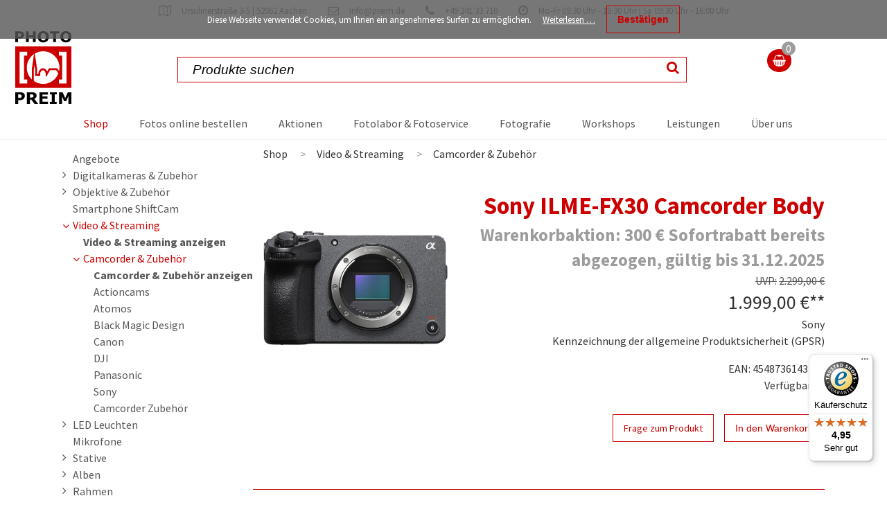

--- FILE ---
content_type: text/html; charset=utf-8
request_url: https://www.preim.de/camcorder/sony-ilme-fx30-camcorder-body
body_size: 24350
content:
<!DOCTYPE html>
<html lang="de">
<head>
<meta charset="utf-8">
<title>Sony ILME-FX30 Camcorder Body - Photo Preim</title>
<base href="https://www.preim.de/">
<meta name="robots" content="index,follow">
<meta name="description" content="Warenkorbaktion: 300 € Sofortrabatt bereits abgezogen, gültig bis 31.12.2025">
<meta name="keywords" content="">
<meta name="generator" content="Contao Open Source CMS">
<meta name="viewport" content="width=divice-width,initial-scale=1.0">
<link rel="stylesheet" href="system/modules/isotope/assets/plugins/awesomplete/awesomplete.min.css">
<link rel="stylesheet" href="system/modules/cookiebar/assets/cookiebar.min.css">
<link rel="stylesheet" href="https://cdnjs.cloudflare.com/ajax/libs/mediaelement/4.2.9/mediaelementplayer.min.css">
<link rel="stylesheet" href="assets/css/f59009994bcc.css">
<script src="assets/js/51a08791d45e.js"></script>
<script src="system/modules/isotope/assets/plugins/elevatezoom/jquery.elevateZoom-3.0.8.min.js"></script>
<script src="system/modules/cookiebar/assets/cookiebar.min.js"></script>
<script src="system/modules/tags/assets/tagcloud.js"></script>
<link rel="canonical" href="https://www.preim.de/camcorder/sony-ilme-fx30-camcorder-body">
<!--[if lt IE 9]>
<script
      src="assets/html5shiv/3.7.2/html5shiv-printshiv.min.js"></script>
<![endif]-->
</head>
<body id="top"
class="mac chrome blink ch131 l-twocols">
<div class="custom">
<div id="topbar">
<div class="inside">
<div id="offcanvastop"><!-- indexer::stop -->
<!-- indexer::continue --></div>
<span><i class="fa fa-map-o" aria-hidden="true"></i><a href="kontakt"><span>Ursulinerstraße 3-5 | 52062 Aachen</span></a></span>
<span><i class="fa fa-envelope-o" aria-hidden="true"></i><a href="mailto:info@preim.de">info@preim.de</a></span>
<span><i class="fa fa-phone" aria-hidden="true"></i><a href="tel:+4924133710">+49 241 33 710</a></span>
<span><i class="fa fa-clock-o" aria-hidden="true"></i><a href="kontakt"><span>Mo-Fr 09:30 Uhr - 18:30 Uhr | Sa 09:30 Uhr - 16:00 Uhr</span></a></span>      </div>
</div>
</div>
<div id="wrapper">
<header id="header">
<div class="inside">
<!-- indexer::stop -->
<div class="c-logo">
<a href="photo-preim">
<?xml version="1.0" encoding="utf-8"?>
<svg version="1.1" id="c-logo" class="c-logo__svg" xmlns="http://www.w3.org/2000/svg" xmlns:xlink="http://www.w3.org/1999/xlink" x="0px" y="0px"
width="95.1px" height="123px" viewBox="0 0 95.1 123" style="enable-background:new 0 0 95.1 123;" xml:space="preserve">
<style type="text/css">.st0{fill-rule:evenodd;clip-rule:evenodd;fill:#E30613}</style>
<g>
<g>
<path class="st0" d="M0,25.9h95.1v69.9H0V25.9L0,25.9z M79.5,41.4H74v-6.5h12.8v53.4H74v-6.5h5.5V41.4L79.5,41.4z M47.3,34
c15.2,0,27.6,12.4,27.6,27.6c0,2-0.2,3.9-0.6,5.8l-2.8-4L71,62.8h-0.9h-12h-0.9l-0.5,0.8L54,68.2c-0.4-0.9-0.8-1.7-1.3-2.4
c-1.4-1.9-3.5-3.1-5.7-3.1c-2.3,0-4.3,1.2-5.7,3.1c-1.3,1.8-2.2,4.1-2.2,6.7h-2v-8.2v-0.1l0-0.1l-2.8-18.7L33,38
C37.1,35.5,42,34,47.3,34L47.3,34z M73.1,71.4c-4,10.4-14.1,17.8-25.8,17.8c-5.9,0-11.3-1.9-15.8-5V64.5l1.1-7.5l1.1,7.6v9.7v1.6
h1.6h5.3h1.6v-1.6v-1.6c0-1.9,0.6-3.6,1.5-4.8c0.8-1.1,2-1.8,3.2-1.8c1.2,0,2.3,0.7,3.2,1.8c0.9,1.2,1.5,2.9,1.5,4.8v5.8l3-5
l4.5-7.5h10.2L73.1,71.4L73.1,71.4z M28.2,81.6c-5.3-5-8.6-12.1-8.6-20c0-9.5,4.8-17.9,12.2-22.9l-1,6.7l-2.6,18.7l0,0.1v0.1V81.6
L28.2,81.6z M14.9,41.4v40.4h5.4v6.5H7.5V34.9h12.7v6.5H14.9L14.9,41.4z"/>
</g>
<g>
<path d="M15,6.1c0,0.8-0.1,1.6-0.4,2.4s-0.7,1.4-1.2,2c-0.7,0.7-1.5,1.3-2.4,1.6c-0.9,0.4-2,0.5-3.3,0.5H4.7v5.9H0V0.4h7.7
c1.2,0,2.1,0.1,2.9,0.3c0.8,0.2,1.5,0.5,2.1,0.9c0.7,0.5,1.3,1.1,1.7,1.8S15,5.1,15,6.1z M10.2,6.2c0-0.5-0.1-1-0.4-1.3
c-0.3-0.4-0.6-0.6-1-0.8c-0.5-0.2-1-0.3-1.4-0.3c-0.5,0-1.1,0-1.9,0H4.7v5.4H6c0.8,0,1.5,0,2-0.1C8.5,9,8.9,8.8,9.3,8.5
C9.6,8.2,9.8,7.9,10,7.5C10.1,7.2,10.2,6.7,10.2,6.2z"/>
<path d="M34.6,18.5h-4.7v-8H23v8h-4.7V0.4H23V7h6.9V0.4h4.7V18.5z"/>
<path d="M56.9,9.5c0,2.9-0.8,5.2-2.5,6.9s-4,2.6-6.9,2.6c-2.9,0-5.2-0.9-6.9-2.6c-1.7-1.7-2.5-4-2.5-6.9c0-2.9,0.8-5.2,2.5-6.9
C42.3,0.8,44.6,0,47.5,0c2.9,0,5.2,0.8,6.9,2.5C56,4.2,56.9,6.5,56.9,9.5z M50.7,14.1c0.5-0.6,0.8-1.2,1-2
c0.2-0.8,0.3-1.6,0.3-2.7c0-1.1-0.1-2-0.4-2.8c-0.3-0.8-0.6-1.4-1-1.9c-0.4-0.5-0.9-0.8-1.4-1.1c-0.5-0.2-1.1-0.3-1.7-0.3
c-0.6,0-1.2,0.1-1.7,0.3c-0.5,0.2-1,0.6-1.4,1c-0.4,0.5-0.7,1.1-1,1.9C43.2,7.5,43,8.4,43,9.5c0,1.1,0.1,2,0.4,2.8s0.6,1.4,1,1.9
c0.4,0.5,0.9,0.8,1.4,1.1c0.5,0.2,1.1,0.3,1.7,0.3s1.2-0.1,1.7-0.3C49.8,14.9,50.3,14.5,50.7,14.1z"/>
<path d="M74.7,3.9H69v14.6h-4.7V3.9h-5.7V0.4h16V3.9z"/>
<path d="M95.1,9.5c0,2.9-0.8,5.2-2.5,6.9s-4,2.6-6.9,2.6c-2.9,0-5.2-0.9-6.9-2.6c-1.7-1.7-2.5-4-2.5-6.9c0-2.9,0.8-5.2,2.5-6.9
C80.6,0.8,82.9,0,85.8,0c2.9,0,5.2,0.8,6.9,2.5C94.3,4.2,95.1,6.5,95.1,9.5z M88.9,14.1c0.5-0.6,0.8-1.2,1-2s0.3-1.6,0.3-2.7
c0-1.1-0.1-2-0.4-2.8c-0.3-0.8-0.6-1.4-1-1.9C88.5,4.3,88,4,87.5,3.8c-0.5-0.2-1.1-0.3-1.7-0.3c-0.6,0-1.2,0.1-1.7,0.3
c-0.5,0.2-1,0.6-1.4,1c-0.4,0.5-0.7,1.1-1,1.9s-0.4,1.7-0.4,2.8c0,1.1,0.1,2,0.4,2.8c0.2,0.8,0.6,1.4,1,1.9
c0.4,0.5,0.9,0.8,1.4,1.1c0.5,0.2,1.1,0.3,1.7,0.3c0.6,0,1.2-0.1,1.7-0.3C88,14.9,88.5,14.5,88.9,14.1z"/>
</g>
<g>
<path d="M16.3,109.5c0,0.9-0.2,1.7-0.5,2.6c-0.3,0.8-0.8,1.6-1.3,2.1c-0.8,0.8-1.7,1.4-2.6,1.8s-2.2,0.6-3.6,0.6H5.1v6.4H0v-19.7
h8.4c1.3,0,2.3,0.1,3.2,0.3c0.9,0.2,1.6,0.5,2.3,1c0.8,0.5,1.4,1.2,1.8,2C16.1,107.4,16.3,108.3,16.3,109.5z M11,109.6
c0-0.6-0.2-1-0.5-1.4c-0.3-0.4-0.6-0.7-1-0.8C9,107.1,8.5,107,8,107c-0.5,0-1.2,0-2,0H5.1v5.9h1.5c0.9,0,1.6-0.1,2.1-0.2
c0.6-0.1,1-0.3,1.4-0.6c0.3-0.3,0.6-0.6,0.7-1C10.9,110.6,11,110.1,11,109.6z"/>
<path d="M38.9,123h-6.2l-5.4-7.2h-2.4v7.2h-5.1v-19.7h8.5c1.2,0,2.2,0.1,3,0.2c0.8,0.1,1.6,0.4,2.4,0.9c0.7,0.4,1.3,1,1.8,1.7
c0.4,0.7,0.7,1.6,0.7,2.6c0,1.5-0.3,2.6-1,3.6s-1.6,1.7-2.9,2.3L38.9,123z M30.9,109.3c0-0.5-0.1-0.9-0.3-1.3
c-0.2-0.4-0.6-0.6-1-0.8c-0.3-0.1-0.7-0.2-1.2-0.3c-0.5,0-1,0-1.6,0h-1.8v5.3h1.6c0.8,0,1.5,0,2-0.1s1-0.3,1.4-0.5
c0.4-0.3,0.6-0.6,0.8-0.9C30.9,110.3,30.9,109.8,30.9,109.3z"/>
<path d="M55.3,123H41.1v-19.7h14.3v3.8h-9.2v3.4h8.5v3.8h-8.5v4.9h9.2V123z"/>
<path d="M70.3,123H58.7v-3.5H62v-12.7h-3.2v-3.5h11.5v3.5H67v12.7h3.2V123z"/>
<path d="M95.1,123H90v-13.2l-3.7,8.6h-3.5l-3.7-8.6V123h-4.8v-19.7h5.9l4.4,9.9l4.4-9.9h5.9V123z"/>
</g>
</g>
</svg>                  </a>
</div>
<!-- indexer::continue -->
<!-- indexer::stop -->
<div class="mod_iso_productfilter block">
<div class="productsearch c-search">
<form class="formbody" action="camcorder/sony-ilme-fx30-camcorder-body" method="get">
<input type="hidden" name="isorc" value="">
<label for="ctrl_keywords_70">Suchbegriffe</label>
<input type="text" name="keywords" class="c-search--field" id="ctrl_keywords_70" class="text"
value="" placeholder="Produkte suchen" autocomplete="off">
<button type="submit" class="submit c-search--button" value="Suchen"><i class="fa fa-search" aria-hidden="true"></i><span class="is-hidden">Suchen</span></button>
</form>
</div>
<form action="camcorder/sony-ilme-fx30-camcorder-body" id="iso_filter_70" method="post">
<div class="formbody">
<input type="hidden" name="FORM_SUBMIT" value="iso_filter_70">
<input type="hidden" name="REQUEST_TOKEN" value="166f044e2afc491b6c3a8cd015555b43">
<noscript>
<div class="submit_container"><input type="submit" class="submit" value="Senden"></div>
</noscript>
</div>
</form>
<script
      src="system/modules/isotope/assets/plugins/awesomplete/awesomplete.min.js"></script>
<script>Isotope.initAwesomplete(70,document.getElementById('ctrl_keywords_70'))</script>
<div class="clear">&nbsp;</div>
</div>
<!-- indexer::continue -->
<!-- indexer::stop -->
<nav class="mod_rocksolid_mega_menu c-meganav c-mainnav block">
<a href="camcorder/sony-ilme-fx30-camcorder-body#skipNavigation55" class="invisible">Navigation überspringen</a>
<ul class="level_1">
<li class="submenu trail first -mega">
<a href="shop" title="Shop" class="submenu trail first -mega">Shop									</a>
<div class="mega-dropdown level_3 ">
<div class="mega-dropdown-inner">
<section class="mega-dropdown-column  rs-column -large-col-4-1 -large-first -large-first-row -medium-col-2-1 -medium-first -medium-first-row -small-col-2-1 -small-first -small-first-row">
<h3>
<a href="digitalkameras-zubehoer">
Kameras und Zubehör													</a>
</h3>
<ul>
<li class="">
<a href="canon" class="">
Canon															</a>
</li>
<li class="">
<a href="fujifilm" class="">
Fujifilm															</a>
</li>
<li class="">
<a href="leica" class="">
Leica															</a>
</li>
<li class="">
<a href="nikon" class="">
Nikon															</a>
</li>
<li class="">
<a href="olympus" class="">
Olympus / OM System															</a>
</li>
<li class="">
<a href="panasonic" class="">
Panasonic															</a>
</li>
<li class="">
<a href="pentax" class="">
Pentax															</a>
</li>
<li class="">
<a href="sony" class="">
Sony															</a>
</li>
</ul>
</section>
<section class="mega-dropdown-column  rs-column -large-col-4-1 -large-first-row -medium-col-2-1 -medium-last -medium-first-row -small-col-2-1 -small-last -small-first-row">
<h3>
<a href="objektive-zubehoer">
Objektive und Zubehör													</a>
</h3>
<ul>
<li class="">
<a href="canon-objektive" class="">
Canon															</a>
</li>
<li class="">
<a href="shop/objektive-zubehoer/carl-zeiss" class="">
Carl Zeiss															</a>
</li>
<li class="">
<a href="shop/objektive-zubehoer/fuji-X" class="">
Fujifilm X															</a>
</li>
<li class="">
<a href="shop/objektive-zubehoer/leica-sofortbildkameras" class="">
Leica															</a>
</li>
<li class="">
<a href="nikon-objektive" class="">
Nikon															</a>
</li>
<li class="">
<a href="shop/objektive-zubehoer/olympus-pen" class="">
Olympus / OM System															</a>
</li>
<li class="">
<a href="shop/objektive-zubehoer/panasonic" class="">
Panasonic															</a>
</li>
<li class="">
<a href="shop/objektive-zubehoer/pentax" class="">
Pentax															</a>
</li>
<li class="">
<a href="sigma" class="">
Sigma															</a>
</li>
<li class="">
<a href="shop/objektive-zubehoer/sony-e-mount" class="">
Sony E-Mount															</a>
</li>
<li class="">
<a href="Voigtländer" class="">
Voigtländer															</a>
</li>
</ul>
</section>
<section class="mega-dropdown-column  rs-column -large-col-4-1 -large-first-row -medium-col-2-1 -medium-first -small-col-2-1 -small-first">
<h3>
Zubehör											</h3>
<ul>
<li class="">
<a href="blitzgeraete-zubehoer" class="">
Blitzgeräte & Zubehör															</a>
</li>
<li class="">
<a href="filter-zubehoer" class="">
Filter & Zubehör															</a>
</li>
<li class="">
<a href="shop/multikopter" class="">
Multikopter															</a>
</li>
<li class="">
<a href="speichermedien" class="">
Speichermedien															</a>
</li>
<li class="">
<a href="stative" class="">
Stative															</a>
</li>
<li class="">
<a href="taschen" class="">
Taschen															</a>
</li>
</ul>
</section>
<section class="mega-dropdown-column  rs-column -large-col-4-1 -large-last -large-first-row -medium-col-2-1 -medium-last -small-col-2-1 -small-last">
<h3>
<a href="shop">
Sonstiges													</a>
</h3>
<ul>
<li class="">
<a href="mietprodukte" class="">
Mietprodukte															</a>
</li>
<li class="">
<a href="shop/multikopter" class="">
Multikopter															</a>
</li>
<li class="">
<a href="sofortbildkameras" class="">
Sofortbildkameras und Filme															</a>
</li>
<li class="">
<a href="drucker" class="">
Drucker															</a>
</li>
<li class="shopnav-allcategories">
<a href="shop/alle-kategorien" class="shopnav-allcategories">
Alle Kategorien															</a>
</li>
</ul>
</section>
</div>
</div>
</li>
<li>
<a href="http://orders.silverlab-solutions.de/FitEngDiLandHomeWeb/index.html?RF-50844" title="Fotos online bestellen" target="_blank">Fotos online bestellen									</a>
</li>
<li class="submenu">
<a href="aktionen" title="aktionen" class="submenu">Aktionen									</a>
<ul class="level_2">
<li class="first last">
<a href="cashback" title="Cashback" class="first last">Cashback									</a>
</li>
</ul>
</li>
<li class="submenu">
<a href="fotolabor-fotoservice" title="Fotolabor &amp; Fotoservice" class="submenu">Fotolabor & Fotoservice									</a>
<ul class="level_2">
<li class="first">
<a href="fotoarbeiten" title="Fotoarbeiten" class="first">Fotoarbeiten									</a>
</li>
<li>
<a href="http://orders.silverlab-solutions.de/FitEngDiLandHomeWeb/index.html?RF-50844" title="Fotos online bestellen" target="_blank">Fotos online bestellen									</a>
</li>
<li>
<a href="fotolabor-fotoservice/analoge-filmentwicklung" title="Analoge Filmentwicklung">Analoge Filmentwicklung									</a>
</li>
<li>
<a href="fotobuch" title="Fotobuch">Fotobuch									</a>
</li>
<li>
<a href="fotolabor-fotoservice/foto-auf-tasse" title="Foto auf Tasse">Foto auf Tasse									</a>
</li>
<li>
<a href="fotogeschenke" title="Fotogeschenke">Fotogeschenke									</a>
</li>
<li>
<a href="fotokalender" title="Fotokalender">Fotokalender									</a>
</li>
<li>
<a href="fotos-auf-leinwand" title="Fotos auf Leinwand">Fotos auf Leinwand									</a>
</li>
<li class="last">
<a href="grusskarten-collagen" title="Grußkarten &amp; Collagen" class="last">Grußkarten & Collagen									</a>
</li>
</ul>
</li>
<li class="submenu">
<a href="fotografie" title="Fotografie" class="submenu">Fotografie									</a>
<ul class="level_2">
<li class="first">
<a href="passfotos" title="Passfotos" class="first">Passfotos									</a>
</li>
<li class="submenu">
<a href="bewerbungsfotos" title="Bewerbungsfotos" class="submenu">Bewerbungsfotos									</a>
<ul class="level_3">
<li class="first last">
<a href="tipps-fuer-bewerbungsfotos" title="Tipps für Bewerbungsfotos" class="first last">Tipps für Bewerbungsfotos									</a>
</li>
</ul>
</li>
<li>
<a href="aktportraits" title="Aktportraits">Aktportraits									</a>
</li>
<li>
<a href="babybauch-fotoshooting" title="Babybauch Fotoshooting">Babybauch Fotoshooting									</a>
</li>
<li>
<a href="businessfotografie" title="Businessfotografie">Businessfotografie									</a>
</li>
<li class="submenu">
<a href="einzelportraits-15" title="Einzelportraits" class="submenu">Einzelportraits									</a>
<ul class="level_3">
<li class="first last">
<a href="fotografie/einzelportraits-15/iris-fotografie" title="Iris-Fotografie" class="first last">Iris-Fotografie									</a>
</li>
</ul>
</li>
<li>
<a href="familienfotos" title="Familienfotos">Familienfotos									</a>
</li>
<li>
<a href="fotobox" title="Fotobox">Fotobox									</a>
</li>
<li>
<a href="kinderfotos" title="Kinderfotos">Kinderfotos									</a>
</li>
<li>
<a href="hochzeitsfotografie" title="Hochzeitsfotografie">Hochzeitsfotografie									</a>
</li>
<li>
<a href="paar-fotoshooting" title="Paar Fotoshooting">Paar Fotoshooting									</a>
</li>
<li>
<a href="tierfotografie" title="Tierfotografie">Tierfotografie									</a>
</li>
<li class="last">
<a href="veranstaltungsfotos" title="Veranstaltungsfotos" class="last">Veranstaltungsfotos									</a>
</li>
</ul>
</li>
<li>
<a href="workshops" title="Workshops">Workshops									</a>
</li>
<li class="submenu">
<a href="leistungen" title="Leistungen" class="submenu">Leistungen									</a>
<ul class="level_2">
<li class="first">
<a href="ankauf-inzahlungnahme" title="Ankauf &amp; Inzahlungnahme" class="first">Ankauf & Inzahlungnahme									</a>
</li>
<li>
<a href="bilderklinik" title="Bilderklinik">Bilderklinik									</a>
</li>
<li>
<a href="firmware" title="Firmware">Firmware									</a>
</li>
<li>
<a href="imagerescue" title="Image Rescue">Image Rescue									</a>
</li>
<li>
<a href="mietservice" title="Mietservice">Mietservice									</a>
</li>
<li>
<a href="reparaturservice" title="Reparaturservice">Reparaturservice									</a>
</li>
<li>
<a href="sensorreinigung" title="Sensorreinigung">Sensorreinigung									</a>
</li>
<li>
<a href="testservice" title="Testservice">Testservice									</a>
</li>
<li>
<a href="ueberspielungen" title="Überspielungen">Überspielungen									</a>
</li>
<li class="last">
<a href="wertgarantie" title="Wertgarantie" class="last">Wertgarantie									</a>
</li>
</ul>
</li>
<li class="last">
<a href="ueber-uns" title="Über uns" class="last">Über uns									</a>
</li>
</ul>
<a id="skipNavigation55" class="invisible">&nbsp;</a>
</nav>
<!-- indexer::continue -->
<!-- indexer::stop -->
<nav class="mod_rocksolid_mega_menu_custom c-meganav mobile block">
<a href="camcorder/sony-ilme-fx30-camcorder-body#skipNavigation62" class="invisible">Navigation überspringen</a>
<ul class="level_1">
<li class="trail first last -mega">
<a href="shop" title="Shop" class="trail first last -mega">Shop									</a>
<div class="mega-dropdown level_2 ">
<div class="mega-dropdown-inner">
<section class="mega-dropdown-column  rs-column -large-col-4-1 -large-first -large-first-row -medium-col-2-1 -medium-first -medium-first-row -small-col-2-1 -small-first -small-first-row">
<h3>
<a href="digitalkameras-zubehoer">
Kameras und Zubehör													</a>
</h3>
<ul>
<li class="">
<a href="canon" class="">
Canon															</a>
</li>
<li class="">
<a href="fujifilm" class="">
Fujifilm															</a>
</li>
<li class="">
<a href="leica" class="">
Leica															</a>
</li>
<li class="">
<a href="nikon" class="">
Nikon															</a>
</li>
<li class="">
<a href="olympus" class="">
Olympus / OM System															</a>
</li>
<li class="">
<a href="panasonic" class="">
Panasonic															</a>
</li>
<li class="">
<a href="pentax" class="">
Pentax															</a>
</li>
<li class="">
<a href="sony" class="">
Sony															</a>
</li>
</ul>
</section>
<section class="mega-dropdown-column  rs-column -large-col-4-1 -large-first-row -medium-col-2-1 -medium-last -medium-first-row -small-col-2-1 -small-last -small-first-row">
<h3>
<a href="objektive-zubehoer">
Objektive und Zubehör													</a>
</h3>
<ul>
<li class="">
<a href="canon-objektive" class="">
Canon															</a>
</li>
<li class="">
<a href="shop/objektive-zubehoer/carl-zeiss" class="">
Carl Zeiss															</a>
</li>
<li class="">
<a href="shop/objektive-zubehoer/fuji-X" class="">
Fujifilm X															</a>
</li>
<li class="">
<a href="shop/objektive-zubehoer/leica-sofortbildkameras" class="">
Leica															</a>
</li>
<li class="">
<a href="nikon-objektive" class="">
Nikon															</a>
</li>
<li class="">
<a href="shop/objektive-zubehoer/olympus-pen" class="">
Olympus / OM System															</a>
</li>
<li class="">
<a href="shop/objektive-zubehoer/panasonic" class="">
Panasonic															</a>
</li>
<li class="">
<a href="shop/objektive-zubehoer/pentax" class="">
Pentax															</a>
</li>
<li class="">
<a href="sigma" class="">
Sigma															</a>
</li>
<li class="">
<a href="shop/objektive-zubehoer/sony-e-mount" class="">
Sony E-Mount															</a>
</li>
<li class="">
<a href="Voigtländer" class="">
Voigtländer															</a>
</li>
</ul>
</section>
<section class="mega-dropdown-column  rs-column -large-col-4-1 -large-first-row -medium-col-2-1 -medium-first -small-col-2-1 -small-first">
<h3>
Zubehör											</h3>
<ul>
<li class="">
<a href="blitzgeraete-zubehoer" class="">
Blitzgeräte & Zubehör															</a>
</li>
<li class="">
<a href="filter-zubehoer" class="">
Filter & Zubehör															</a>
</li>
<li class="">
<a href="shop/multikopter" class="">
Multikopter															</a>
</li>
<li class="">
<a href="speichermedien" class="">
Speichermedien															</a>
</li>
<li class="">
<a href="stative" class="">
Stative															</a>
</li>
<li class="">
<a href="taschen" class="">
Taschen															</a>
</li>
</ul>
</section>
<section class="mega-dropdown-column  rs-column -large-col-4-1 -large-last -large-first-row -medium-col-2-1 -medium-last -small-col-2-1 -small-last">
<h3>
<a href="shop">
Sonstiges													</a>
</h3>
<ul>
<li class="">
<a href="mietprodukte" class="">
Mietprodukte															</a>
</li>
<li class="">
<a href="shop/multikopter" class="">
Multikopter															</a>
</li>
<li class="">
<a href="sofortbildkameras" class="">
Sofortbildkameras und Filme															</a>
</li>
<li class="">
<a href="drucker" class="">
Drucker															</a>
</li>
<li class="shopnav-allcategories">
<a href="shop/alle-kategorien" class="shopnav-allcategories">
Alle Kategorien															</a>
</li>
</ul>
</section>
</div>
</div>
</li>
</ul>
<a id="skipNavigation62" class="invisible">&nbsp;</a>
</nav>
<!-- indexer::continue -->
<!-- indexer::stop -->
<nav class="mod_customnav c-mobilenav block">
<a href="camcorder/sony-ilme-fx30-camcorder-body#skipNavigation37" class="invisible">Navigation überspringen</a>
<ul class="level_1">
<li class="c-mobilenav__item  shopping-cart first">
<a href="shop" title="Shop"
>
<i class="fa fa-shopping-cart first" aria-hidden="true"></i>
Shop        </a>      </li>
<li class="c-mobilenav__item  camera">
<a href="workshops" title="Workshops"
>
<i class="fa fa-camera" aria-hidden="true"></i>
Workshops        </a>      </li>
<li class="c-mobilenav__item  wrench last">
<a href="fotolabor-fotoservice" title="Service"
>
<i class="fa fa-wrench last" aria-hidden="true"></i>
Service        </a>      </li>
<li class="  c-mobilenav__item__more more">
<a href="#more">
<span class="animate animate__x__left"></span>
<span class="animate animate__x__hide"></span>
<span class="animate animate__x__right"></span>
<!--            <p>More</p>-->
</a>
</li>
</ul>
<a id="skipNavigation37" class="invisible">&nbsp;</a>
</nav>
<!-- indexer::continue -->
<!-- indexer::stop -->
<div
class="c-cart mod_iso_cart block">
<a href="warenkorb">
<img class="c-cart__icon" src="/files/content/meta/basket-flat.png" alt="">
<span class="c-cart__badge fa-badge">0</span>
</a>
</div>
<!-- indexer::continue -->        </div>
</header>
<div id="container">
<div id="main">
<div class="inside">
<div class="mod_article first last block" id="camcorder">
</div>
</div>
</div>
<aside id="left">
<div class="inside">
<!-- indexer::stop -->
<nav class="mod_navigation block">
<a href="camcorder/sony-ilme-fx30-camcorder-body#skipNavigation61" class="invisible">Navigation überspringen</a>
<ul class="c-shopcategories__accordion level_1">
<li class="c-shopcategories__accordion__item first "
style="background-image:url('')">
<a class="c-shopcategories__link" href="shop/angebote"
title="Angebote"
class="first"                                                        >
Angebote            </a>                          </li>
<li class="c-shopcategories__accordion__item submenu "
style="background-image:url('')">
<input type="checkbox"
data-parentlevel="level_1"
data-alias="digitalkameras-zubehoer"
name="trail-1digitalkameras-zubehoer"
id="trail-1digitalkameras-zubehoer">
<label for="trail-1digitalkameras-zubehoer"
class="c-shopcategories__accordion__link"
data-parent="shop"
href="digitalkameras-zubehoer"
title="Digitalkameras &amp; Zubehör"
class="submenu"                                                                 aria-haspopup="true">
Digitalkameras & Zubehör            </label>
<ul class="c-shopcategories__accordion level_2"><li><a class='c-shopcategories__link c-shopcategories__link--parent' href='digitalkameras-zubehoer'>
Digitalkameras & Zubehör anzeigen
</a></li>
<li class="c-shopcategories__accordion__item submenu first "
style="background-image:url('')">
<input type="checkbox"
data-parentlevel="level_2"
data-alias="canon"
name="trail-0canon"
id="trail-0canon">
<label for="trail-0canon"
class="c-shopcategories__accordion__link"
data-parent="digitalkameras-zubehoer"
href="canon"
title="Canon"
class="submenu first"                                                                 aria-haspopup="true">
Canon            </label>
<ul class="c-shopcategories__accordion level_3"><li><a class='c-shopcategories__link c-shopcategories__link--parent' href='digitalkameras-zubehoer'>
Digitalkameras & Zubehör anzeigen
</a></li><li><a class='c-shopcategories__link c-shopcategories__link--parent' href='canon'>
Canon anzeigen
</a></li>
<li class="c-shopcategories__accordion__item first "
style="background-image:url('')">
<a class="c-shopcategories__link" href="shop/digitalkameras-zubehoer/canon/kompaktkameras"
title="Canon Kompaktkameras"
class="first"                                                        >
Canon Kompaktkameras            </a>                          </li>
<li class="c-shopcategories__accordion__item  "
style="background-image:url('')">
<a class="c-shopcategories__link" href="canon-spiegelreflexkameras"
title="Spiegelreflexkameras"
>
Canon Spiegelreflexkameras            </a>                          </li>
<li class="c-shopcategories__accordion__item  "
style="background-image:url('')">
<a class="c-shopcategories__link" href="canon-systemkameras"
title="Systemkameras"
>
Canon EOS M            </a>                          </li>
<li class="c-shopcategories__accordion__item  "
style="background-image:url('')">
<a class="c-shopcategories__link" href="shop/digitalkameras-zubehoer/canon/canon-eos-r"
title="Systemkameras"
>
Canon EOS R            </a>                          </li>
<li class="c-shopcategories__accordion__item last "
style="background-image:url('')">
<a class="c-shopcategories__link" href="canon-zubehoer"
title="Zubehör"
class="last"                                                        >
Canon Zubehör            </a>                          </li>
</ul>      </li>
<li class="c-shopcategories__accordion__item submenu "
style="background-image:url('')">
<input type="checkbox"
data-parentlevel="level_2"
data-alias="fujifilm"
name="trail-1fujifilm"
id="trail-1fujifilm">
<label for="trail-1fujifilm"
class="c-shopcategories__accordion__link"
data-parent="digitalkameras-zubehoer"
href="fujifilm"
title="Fujifilm"
class="submenu"                                                                 aria-haspopup="true">
Fujifilm            </label>
<ul class="c-shopcategories__accordion level_3"><li><a class='c-shopcategories__link c-shopcategories__link--parent' href='digitalkameras-zubehoer'>
Digitalkameras & Zubehör anzeigen
</a></li><li><a class='c-shopcategories__link c-shopcategories__link--parent' href='fujifilm'>
Fujifilm anzeigen
</a></li>
<li class="c-shopcategories__accordion__item first "
style="background-image:url('')">
<a class="c-shopcategories__link" href="shop/digitalkameras-zubehoer/fujifilm/fujifilm-kompaktkameras"
title="Kompaktkameras"
class="first"                                                        >
Fujifilm Kompaktkameras            </a>                          </li>
<li class="c-shopcategories__accordion__item  "
style="background-image:url('')">
<a class="c-shopcategories__link" href="shop/digitalkameras-zubehoer/fujifilm/fujifilm-systemkameras"
title="Systemkameras"
>
Fujifilm Systemkameras            </a>                          </li>
<li class="c-shopcategories__accordion__item  "
style="background-image:url('')">
<a class="c-shopcategories__link" href="shop/digitalkameras-zubehoer/fujifilm/fujifilm-gfx"
title="Systemkameras"
>
Fujifilm GFX            </a>                          </li>
<li class="c-shopcategories__accordion__item last "
style="background-image:url('')">
<a class="c-shopcategories__link" href="shop/digitalkameras-zubehoer/fujifilm/fujifilm-zubehoer"
title="Zubehör"
class="last"                                                        >
Fujifilm Zubehör            </a>                          </li>
</ul>      </li>
<li class="c-shopcategories__accordion__item submenu "
style="background-image:url('')">
<input type="checkbox"
data-parentlevel="level_2"
data-alias="leica"
name="trail-2leica"
id="trail-2leica">
<label for="trail-2leica"
class="c-shopcategories__accordion__link"
data-parent="digitalkameras-zubehoer"
href="leica"
title="Leica"
class="submenu"                                                                 aria-haspopup="true">
Leica            </label>
<ul class="c-shopcategories__accordion level_3"><li><a class='c-shopcategories__link c-shopcategories__link--parent' href='digitalkameras-zubehoer'>
Digitalkameras & Zubehör anzeigen
</a></li><li><a class='c-shopcategories__link c-shopcategories__link--parent' href='leica'>
Leica anzeigen
</a></li>
<li class="c-shopcategories__accordion__item first "
style="background-image:url('')">
<a class="c-shopcategories__link" href="shop/digitalkameras-zubehoer/leica/leica-kompaktkameras"
title="Kompaktkameras"
class="first"                                                        >
Leica Kompaktkameras            </a>                          </li>
<li class="c-shopcategories__accordion__item  "
style="background-image:url('')">
<a class="c-shopcategories__link" href="shop/digitalkameras-zubehoer/leica/leica-m"
title="M"
>
Leica M            </a>                          </li>
<li class="c-shopcategories__accordion__item  "
style="background-image:url('')">
<a class="c-shopcategories__link" href="shop/digitalkameras-zubehoer/leica/leica-q"
title="Q"
>
Leica Q            </a>                          </li>
<li class="c-shopcategories__accordion__item  "
style="background-image:url('')">
<a class="c-shopcategories__link" href="shop/digitalkameras-zubehoer/leica/leica-sl"
title="Systemkameras"
>
Leica SL            </a>                          </li>
<li class="c-shopcategories__accordion__item  "
style="background-image:url('')">
<a class="c-shopcategories__link" href="shop/digitalkameras-zubehoer/leica/leica-sondereditionen"
title="Sonder-Editionen"
>
Leica Sonder-Editionen            </a>                          </li>
<li class="c-shopcategories__accordion__item last "
style="background-image:url('')">
<a class="c-shopcategories__link" href="shop/digitalkameras-zubehoer/leica/leica-zubehoer"
title="Zubehör"
class="last"                                                        >
Leica Zubehör            </a>                          </li>
</ul>      </li>
<li class="c-shopcategories__accordion__item submenu "
style="background-image:url('')">
<input type="checkbox"
data-parentlevel="level_2"
data-alias="nikon"
name="trail-3nikon"
id="trail-3nikon">
<label for="trail-3nikon"
class="c-shopcategories__accordion__link"
data-parent="digitalkameras-zubehoer"
href="nikon"
title="Nikon"
class="submenu"                                                                 aria-haspopup="true">
Nikon            </label>
<ul class="c-shopcategories__accordion level_3"><li><a class='c-shopcategories__link c-shopcategories__link--parent' href='digitalkameras-zubehoer'>
Digitalkameras & Zubehör anzeigen
</a></li><li><a class='c-shopcategories__link c-shopcategories__link--parent' href='nikon'>
Nikon anzeigen
</a></li>
<li class="c-shopcategories__accordion__item first "
style="background-image:url('')">
<a class="c-shopcategories__link" href="shop/digitalkameras-zubehoer/nikon/nikon-kompaktkameras"
title="Kompaktkameras"
class="first"                                                        >
Nikon Kompaktkameras            </a>                          </li>
<li class="c-shopcategories__accordion__item  "
style="background-image:url('')">
<a class="c-shopcategories__link" href="shop/digitalkameras-zubehoer/nikon/nikon-spiegelreflexkameras"
title="Spiegelreflexkameras"
>
Nikon Spiegelreflexkameras            </a>                          </li>
<li class="c-shopcategories__accordion__item  "
style="background-image:url('')">
<a class="c-shopcategories__link" href="shop/digitalkameras-zubehoer/nikon/nikon-systemkameras"
title="Systemkameras"
>
Nikon Z Systemkameras            </a>                          </li>
<li class="c-shopcategories__accordion__item last "
style="background-image:url('')">
<a class="c-shopcategories__link" href="shop/digitalkameras-zubehoer/nikon/nikon-zubehoer"
title="Zubehör"
class="last"                                                        >
Nikon Zubehör            </a>                          </li>
</ul>      </li>
<li class="c-shopcategories__accordion__item submenu "
style="background-image:url('')">
<input type="checkbox"
data-parentlevel="level_2"
data-alias="olympus"
name="trail-4olympus"
id="trail-4olympus">
<label for="trail-4olympus"
class="c-shopcategories__accordion__link"
data-parent="digitalkameras-zubehoer"
href="olympus"
title="Olympus / OM System"
class="submenu"                                                                 aria-haspopup="true">
Olympus / OM System            </label>
<ul class="c-shopcategories__accordion level_3"><li><a class='c-shopcategories__link c-shopcategories__link--parent' href='digitalkameras-zubehoer'>
Digitalkameras & Zubehör anzeigen
</a></li><li><a class='c-shopcategories__link c-shopcategories__link--parent' href='olympus'>
Olympus / OM System anzeigen
</a></li>
<li class="c-shopcategories__accordion__item first "
style="background-image:url('')">
<a class="c-shopcategories__link" href="shop/digitalkameras-zubehoer/olympus/olympus-kompaktkameras"
title="Kompaktkameras"
class="first"                                                        >
Olympus / OM System Kompaktkameras            </a>                          </li>
<li class="c-shopcategories__accordion__item  "
style="background-image:url('')">
<a class="c-shopcategories__link" href="olympus-systemkameras"
title="Systemkameras"
>
Olympus / OM System Systemkameras            </a>                          </li>
<li class="c-shopcategories__accordion__item last "
style="background-image:url('')">
<a class="c-shopcategories__link" href="shop/digitalkameras-zubehoer/olympus/olympus-zubehoer"
title="Zubehör"
class="last"                                                        >
Olympus / OM System Zubehör            </a>                          </li>
</ul>      </li>
<li class="c-shopcategories__accordion__item submenu "
style="background-image:url('')">
<input type="checkbox"
data-parentlevel="level_2"
data-alias="panasonic"
name="trail-5panasonic"
id="trail-5panasonic">
<label for="trail-5panasonic"
class="c-shopcategories__accordion__link"
data-parent="digitalkameras-zubehoer"
href="panasonic"
title="Panasonic"
class="submenu"                                                                 aria-haspopup="true">
Panasonic            </label>
<ul class="c-shopcategories__accordion level_3"><li><a class='c-shopcategories__link c-shopcategories__link--parent' href='digitalkameras-zubehoer'>
Digitalkameras & Zubehör anzeigen
</a></li><li><a class='c-shopcategories__link c-shopcategories__link--parent' href='panasonic'>
Panasonic anzeigen
</a></li>
<li class="c-shopcategories__accordion__item first "
style="background-image:url('')">
<a class="c-shopcategories__link" href="shop/digitalkameras-zubehoer/panasonic/panasonic-kompaktkameras"
title="Kompaktkameras"
class="first"                                                        >
Panasonic Kompaktkameras            </a>                          </li>
<li class="c-shopcategories__accordion__item  "
style="background-image:url('')">
<a class="c-shopcategories__link" href="shop/digitalkameras-zubehoer/panasonic/panasonic-MFT"
title="Panasonic MFT Systemkameras"
>
Panasonic MFT            </a>                          </li>
<li class="c-shopcategories__accordion__item  "
style="background-image:url('')">
<a class="c-shopcategories__link" href="shop/digitalkameras-zubehoer/panasonic/panasonic-S"
title="Panasonic S Systemkameras"
>
Panasonic S            </a>                          </li>
<li class="c-shopcategories__accordion__item last "
style="background-image:url('')">
<a class="c-shopcategories__link" href="shop/digitalkameras-zubehoer/panasonic/panasonic-zubehoer"
title="Zubehör"
class="last"                                                        >
Panasonic Zubehör            </a>                          </li>
</ul>      </li>
<li class="c-shopcategories__accordion__item  "
style="background-image:url('')">
<a class="c-shopcategories__link" href="pentax"
title="Pentax"
>
Pentax            </a>                          </li>
<li class="c-shopcategories__accordion__item  "
style="background-image:url('')">
<a class="c-shopcategories__link" href="ricoh"
title="Ricoh"
>
Ricoh            </a>                          </li>
<li class="c-shopcategories__accordion__item  "
style="background-image:url('')">
<a class="c-shopcategories__link" href="shop/digitalkameras-zubehoer/sigma"
title="Sigma"
>
Sigma            </a>                          </li>
<li class="c-shopcategories__accordion__item submenu last "
style="background-image:url('')">
<input type="checkbox"
data-parentlevel="level_2"
data-alias="sony"
name="trail-9sony"
id="trail-9sony">
<label for="trail-9sony"
class="c-shopcategories__accordion__link"
data-parent="digitalkameras-zubehoer"
href="sony"
title="Sony"
class="submenu last"                                                                 aria-haspopup="true">
Sony            </label>
<ul class="c-shopcategories__accordion level_3"><li><a class='c-shopcategories__link c-shopcategories__link--parent' href='digitalkameras-zubehoer'>
Digitalkameras & Zubehör anzeigen
</a></li><li><a class='c-shopcategories__link c-shopcategories__link--parent' href='sony'>
Sony anzeigen
</a></li>
<li class="c-shopcategories__accordion__item first "
style="background-image:url('')">
<a class="c-shopcategories__link" href="shop/digitalkameras-zubehoer/sony/sony-kompaktkameras"
title="Kompaktkameras"
class="first"                                                        >
Sony Kompaktkameras            </a>                          </li>
<li class="c-shopcategories__accordion__item  "
style="background-image:url('')">
<a class="c-shopcategories__link" href="shop/digitalkameras-zubehoer/sony/sony-systemkameras"
title="Systemkameras"
>
Sony Systemkameras            </a>                          </li>
<li class="c-shopcategories__accordion__item last "
style="background-image:url('')">
<a class="c-shopcategories__link" href="shop/digitalkameras-zubehoer/sony/sony-zubehoer"
title="Zubehör"
class="last"                                                        >
Sony Zubehör            </a>                          </li>
</ul>      </li>
</ul>      </li>
<li class="c-shopcategories__accordion__item submenu "
style="background-image:url('')">
<input type="checkbox"
data-parentlevel="level_1"
data-alias="objektive-zubehoer"
name="trail-2objektive-zubehoer"
id="trail-2objektive-zubehoer">
<label for="trail-2objektive-zubehoer"
class="c-shopcategories__accordion__link"
data-parent="shop"
href="objektive-zubehoer"
title="Objektive &amp; Zubehör"
class="submenu"                                                                 aria-haspopup="true">
Objektive & Zubehör            </label>
<ul class="c-shopcategories__accordion level_2"><li><a class='c-shopcategories__link c-shopcategories__link--parent' href='objektive-zubehoer'>
Objektive & Zubehör anzeigen
</a></li>
<li class="c-shopcategories__accordion__item submenu first "
style="background-image:url('')">
<input type="checkbox"
data-parentlevel="level_2"
data-alias="canon-objektive"
name="trail-0canon-objektive"
id="trail-0canon-objektive">
<label for="trail-0canon-objektive"
class="c-shopcategories__accordion__link"
data-parent="objektive-zubehoer"
href="canon-objektive"
title="Canon"
class="submenu first"                                                                 aria-haspopup="true">
Canon            </label>
<ul class="c-shopcategories__accordion level_3"><li><a class='c-shopcategories__link c-shopcategories__link--parent' href='objektive-zubehoer'>
Objektive & Zubehör anzeigen
</a></li><li><a class='c-shopcategories__link c-shopcategories__link--parent' href='canon-objektive'>
Canon anzeigen
</a></li>
<li class="c-shopcategories__accordion__item first "
style="background-image:url('')">
<a class="c-shopcategories__link" href="canon-festbrennweite"
title="Festbrennweiten"
class="first"                                                        >
Canon Festbrennweiten            </a>                          </li>
<li class="c-shopcategories__accordion__item  "
style="background-image:url('')">
<a class="c-shopcategories__link" href="canon-zoom"
title="Zoomobjektive"
>
Canon Zoomobjektive            </a>                          </li>
<li class="c-shopcategories__accordion__item submenu last "
style="background-image:url('')">
<input type="checkbox"
data-parentlevel="level_3"
data-alias="canon-zubehoer-objektive"
name="trail-2canon-zubehoer-objektive"
id="trail-2canon-zubehoer-objektive">
<label for="trail-2canon-zubehoer-objektive"
class="c-shopcategories__accordion__link"
data-parent="canon-objektive"
href="canon-zubehoer-objektive"
title="Zubehör Objektive"
class="submenu last"                                                                 aria-haspopup="true">
Canon Zubehör Objektive            </label>
<ul class="c-shopcategories__accordion level_4"><li><a class='c-shopcategories__link c-shopcategories__link--parent' href='objektive-zubehoer'>
Objektive & Zubehör anzeigen
</a></li><li><a class='c-shopcategories__link c-shopcategories__link--parent' href='canon-objektive'>
Canon anzeigen
</a></li><li><a class='c-shopcategories__link c-shopcategories__link--parent' href='canon-zubehoer-objektive'>
Canon Zubehör Objektive anzeigen
</a></li>
<li class="c-shopcategories__accordion__item first "
style="background-image:url('')">
<a class="c-shopcategories__link" href="canon-zubehoer-konverter"
title="Konverter"
class="first"                                                        >
Canon Konverter            </a>                          </li>
<li class="c-shopcategories__accordion__item last "
style="background-image:url('')">
<a class="c-shopcategories__link" href="canon-zwischenringe"
title="Zwischenringe"
class="last"                                                        >
Canon Zwischenringe            </a>                          </li>
</ul>      </li>
</ul>      </li>
<li class="c-shopcategories__accordion__item submenu "
style="background-image:url('')">
<input type="checkbox"
data-parentlevel="level_2"
data-alias="shop/objektive-zubehoer/canon-eos-rf"
name="trail-1shop_objektive-zubehoer_canon-eos-rf"
id="trail-1shop_objektive-zubehoer_canon-eos-rf">
<label for="trail-1shop_objektive-zubehoer_canon-eos-rf"
class="c-shopcategories__accordion__link"
data-parent="objektive-zubehoer"
href="shop/objektive-zubehoer/canon-eos-rf"
title="Canon M"
class="submenu"                                                                 aria-haspopup="true">
Canon EOS RF            </label>
<ul class="c-shopcategories__accordion level_3"><li><a class='c-shopcategories__link c-shopcategories__link--parent' href='objektive-zubehoer'>
Objektive & Zubehör anzeigen
</a></li><li><a class='c-shopcategories__link c-shopcategories__link--parent' href='shop/objektive-zubehoer/canon-eos-rf'>
Canon EOS RF anzeigen
</a></li>
<li class="c-shopcategories__accordion__item first "
style="background-image:url('')">
<a class="c-shopcategories__link" href="shop/objektive-zubehoer/canon-eos-rf/canon-eos-rf-festbrennweiten"
title="Festbrennweiten"
class="first"                                                        >
Canon EOS RF Festbrennweiten            </a>                          </li>
<li class="c-shopcategories__accordion__item  "
style="background-image:url('')">
<a class="c-shopcategories__link" href="shop/objektive-zubehoer/canon-eos-rf/canon-eos-rf-zoomobjektive"
title="Zoomobjektive"
>
Canon EOS RF Zoomobjektive            </a>                          </li>
<li class="c-shopcategories__accordion__item last "
style="background-image:url('')">
<a class="c-shopcategories__link" href="shop/objektive-zubehoer/canon-eos-rf/canon-eos-rf-zubehoer-objektive"
title="Zubehör Objektive"
class="last"                                                        >
Canon EOS RF Zubehör Objektive            </a>                          </li>
</ul>      </li>
<li class="c-shopcategories__accordion__item submenu "
style="background-image:url('')">
<input type="checkbox"
data-parentlevel="level_2"
data-alias="shop/objektive-zubehoer/fuji-X"
name="trail-2shop_objektive-zubehoer_fuji-X"
id="trail-2shop_objektive-zubehoer_fuji-X">
<label for="trail-2shop_objektive-zubehoer_fuji-X"
class="c-shopcategories__accordion__link"
data-parent="objektive-zubehoer"
href="shop/objektive-zubehoer/fuji-X"
title="FujifilmX Objektive"
class="submenu"                                                                 aria-haspopup="true">
Fujifilm X            </label>
<ul class="c-shopcategories__accordion level_3"><li><a class='c-shopcategories__link c-shopcategories__link--parent' href='objektive-zubehoer'>
Objektive & Zubehör anzeigen
</a></li><li><a class='c-shopcategories__link c-shopcategories__link--parent' href='shop/objektive-zubehoer/fuji-X'>
Fujifilm X anzeigen
</a></li>
<li class="c-shopcategories__accordion__item first "
style="background-image:url('')">
<a class="c-shopcategories__link" href="shop/objektive-zubehoer/fuji/fuji-festbrennweiten"
title="Festbrennweiten"
class="first"                                                        >
Fujifilm Festbrennweiten            </a>                          </li>
<li class="c-shopcategories__accordion__item  "
style="background-image:url('')">
<a class="c-shopcategories__link" href="shop/objektive-zubehoer/fuji/fuji-zoomobjektive"
title="Zoomobjektive"
>
Fujifilm Zoomobjektive            </a>                          </li>
<li class="c-shopcategories__accordion__item last "
style="background-image:url('')">
<a class="c-shopcategories__link" href="shop/objektive-zubehoer/fuji/fuji-zubehoer-objektive"
title="Zubehör Objektive"
class="last"                                                        >
Fujifilm Zubehör Objektive            </a>                          </li>
</ul>      </li>
<li class="c-shopcategories__accordion__item  "
style="background-image:url('')">
<a class="c-shopcategories__link" href="shop/objektive-zubehoer/fujifilm-gfx"
title="Fujifilm GFX Objektive"
>
Fujifilm GFX            </a>                          </li>
<li class="c-shopcategories__accordion__item submenu "
style="background-image:url('')">
<input type="checkbox"
data-parentlevel="level_2"
data-alias="shop/objektive-zubehoer/laowa"
name="trail-4shop_objektive-zubehoer_laowa"
id="trail-4shop_objektive-zubehoer_laowa">
<label for="trail-4shop_objektive-zubehoer_laowa"
class="c-shopcategories__accordion__link"
data-parent="objektive-zubehoer"
href="shop/objektive-zubehoer/laowa"
title="Laowa"
class="submenu"                                                                 aria-haspopup="true">
Laowa            </label>
<ul class="c-shopcategories__accordion level_3"><li><a class='c-shopcategories__link c-shopcategories__link--parent' href='objektive-zubehoer'>
Objektive & Zubehör anzeigen
</a></li><li><a class='c-shopcategories__link c-shopcategories__link--parent' href='shop/objektive-zubehoer/laowa'>
Laowa anzeigen
</a></li>
<li class="c-shopcategories__accordion__item first "
style="background-image:url('')">
<a class="c-shopcategories__link" href="shop/objektive-zubehoer/laowa/laowa-festbrennweiten"
title="Festbrennweiten"
class="first"                                                        >
Laowa Festbrennweiten            </a>                          </li>
<li class="c-shopcategories__accordion__item last "
style="background-image:url('')">
<a class="c-shopcategories__link" href="shop/objektive-zubehoer/laowa/laowa-zoomobjektive"
title="Zoomobjektive"
class="last"                                                        >
Laowa Zoomobjektive            </a>                          </li>
</ul>      </li>
<li class="c-shopcategories__accordion__item submenu "
style="background-image:url('')">
<input type="checkbox"
data-parentlevel="level_2"
data-alias="shop/objektive-zubehoer/leica-sofortbildkameras"
name="trail-5shop_objektive-zubehoer_leica-sofortbildkameras"
id="trail-5shop_objektive-zubehoer_leica-sofortbildkameras">
<label for="trail-5shop_objektive-zubehoer_leica-sofortbildkameras"
class="c-shopcategories__accordion__link"
data-parent="objektive-zubehoer"
href="shop/objektive-zubehoer/leica-sofortbildkameras"
title="Leica"
class="submenu"                                                                 aria-haspopup="true">
Leica            </label>
<ul class="c-shopcategories__accordion level_3"><li><a class='c-shopcategories__link c-shopcategories__link--parent' href='objektive-zubehoer'>
Objektive & Zubehör anzeigen
</a></li><li><a class='c-shopcategories__link c-shopcategories__link--parent' href='shop/objektive-zubehoer/leica-sofortbildkameras'>
Leica anzeigen
</a></li>
<li class="c-shopcategories__accordion__item first "
style="background-image:url('')">
<a class="c-shopcategories__link" href="shop/objektive-zubehoer/leica-m-serie"
title="M-Serie"
class="first"                                                        >
Leica M-Serie            </a>                          </li>
<li class="c-shopcategories__accordion__item  "
style="background-image:url('')">
<a class="c-shopcategories__link" href="shop/objektive-zubehoer/leica-sofortbildkameras/leica-s-serie"
title="S-Serie"
>
Leica S-Serie            </a>                          </li>
<li class="c-shopcategories__accordion__item  "
style="background-image:url('')">
<a class="c-shopcategories__link" href="shop/objektive-zubehoer/leica-sofortbildkameras/leica-sl-serie"
title="SL-Serie"
>
Leica SL-Serie            </a>                          </li>
<li class="c-shopcategories__accordion__item  "
style="background-image:url('')">
<a class="c-shopcategories__link" href="shop/objektive-zubehoer/leica-sofortbildkameras/leica-tl-serie"
title="TL-Serie"
>
Leica TL-Serie            </a>                          </li>
<li class="c-shopcategories__accordion__item last "
style="background-image:url('')">
<a class="c-shopcategories__link" href="shop/objektive-zubehoer/leica-sofortbildkameras/leica-zubehoer-objektive"
title="Zubehör Objektive"
class="last"                                                        >
Leica Zubehör Objektive            </a>                          </li>
</ul>      </li>
<li class="c-shopcategories__accordion__item submenu "
style="background-image:url('')">
<input type="checkbox"
data-parentlevel="level_2"
data-alias="nikon-objektive"
name="trail-6nikon-objektive"
id="trail-6nikon-objektive">
<label for="trail-6nikon-objektive"
class="c-shopcategories__accordion__link"
data-parent="objektive-zubehoer"
href="nikon-objektive"
title="Nikon"
class="submenu"                                                                 aria-haspopup="true">
Nikon            </label>
<ul class="c-shopcategories__accordion level_3"><li><a class='c-shopcategories__link c-shopcategories__link--parent' href='objektive-zubehoer'>
Objektive & Zubehör anzeigen
</a></li><li><a class='c-shopcategories__link c-shopcategories__link--parent' href='nikon-objektive'>
Nikon anzeigen
</a></li>
<li class="c-shopcategories__accordion__item first "
style="background-image:url('')">
<a class="c-shopcategories__link" href="shop/objektive-zubehoer/nikon-95/nikon-festbrennweiten"
title="Festbrennweiten"
class="first"                                                        >
Nikon Festbrennweiten            </a>                          </li>
<li class="c-shopcategories__accordion__item  "
style="background-image:url('')">
<a class="c-shopcategories__link" href="shop/objektive-zubehoer/nikon-95/nikon-zoomobjektive"
title="Zoomobjektive"
>
Nikon Zoomobjektive            </a>                          </li>
<li class="c-shopcategories__accordion__item submenu last "
style="background-image:url('')">
<input type="checkbox"
data-parentlevel="level_3"
data-alias="nikon-zubehoer-objektive"
name="trail-2nikon-zubehoer-objektive"
id="trail-2nikon-zubehoer-objektive">
<label for="trail-2nikon-zubehoer-objektive"
class="c-shopcategories__accordion__link"
data-parent="nikon-objektive"
href="nikon-zubehoer-objektive"
title="Zubehör Objektive"
class="submenu last"                                                                 aria-haspopup="true">
Nikon Zubehör Objektive            </label>
<ul class="c-shopcategories__accordion level_4"><li><a class='c-shopcategories__link c-shopcategories__link--parent' href='objektive-zubehoer'>
Objektive & Zubehör anzeigen
</a></li><li><a class='c-shopcategories__link c-shopcategories__link--parent' href='nikon-objektive'>
Nikon anzeigen
</a></li><li><a class='c-shopcategories__link c-shopcategories__link--parent' href='nikon-zubehoer-objektive'>
Nikon Zubehör Objektive anzeigen
</a></li>
<li class="c-shopcategories__accordion__item first "
style="background-image:url('')">
<a class="c-shopcategories__link" href="shop/objektive-zubehoer/nikon-95/nikon-zubehoer-objektive/nikon-zubehoer-objektive-konverter"
title="Konverter"
class="first"                                                        >
Nikon Zubehör Objektive Konverter            </a>                          </li>
<li class="c-shopcategories__accordion__item last "
style="background-image:url('')">
<a class="c-shopcategories__link" href="shop/objektive-zubehoer/nikon-95/nikon-zubehoer-objektive/nikon-zubehoer-objektive-zwischenringe"
title="Zwischenringe"
class="last"                                                        >
Nikon Zubehör Objektive Zwischenringe            </a>                          </li>
</ul>      </li>
</ul>      </li>
<li class="c-shopcategories__accordion__item submenu "
style="background-image:url('')">
<input type="checkbox"
data-parentlevel="level_2"
data-alias="shop/objektive-zubehoer/nikon-z"
name="trail-7shop_objektive-zubehoer_nikon-z"
id="trail-7shop_objektive-zubehoer_nikon-z">
<label for="trail-7shop_objektive-zubehoer_nikon-z"
class="c-shopcategories__accordion__link"
data-parent="objektive-zubehoer"
href="shop/objektive-zubehoer/nikon-z"
title="Nikon Z Objektive"
class="submenu"                                                                 aria-haspopup="true">
Nikon Z            </label>
<ul class="c-shopcategories__accordion level_3"><li><a class='c-shopcategories__link c-shopcategories__link--parent' href='objektive-zubehoer'>
Objektive & Zubehör anzeigen
</a></li><li><a class='c-shopcategories__link c-shopcategories__link--parent' href='shop/objektive-zubehoer/nikon-z'>
Nikon Z anzeigen
</a></li>
<li class="c-shopcategories__accordion__item first "
style="background-image:url('')">
<a class="c-shopcategories__link" href="shop/objektive-zubehoer/nikon-1/nikon-1-festbrennweiten"
title="Festbrennweiten"
class="first"                                                        >
Nikon Z Festbrennweiten            </a>                          </li>
<li class="c-shopcategories__accordion__item  "
style="background-image:url('')">
<a class="c-shopcategories__link" href="shop/objektive-zubehoer/nikon-1/nikon-1-zoomobjektive"
title="Zoomobjektive"
>
Nikon Z Zoomobjektive            </a>                          </li>
<li class="c-shopcategories__accordion__item last "
style="background-image:url('')">
<a class="c-shopcategories__link" href="shop/objektive-zubehoer/nikon-1/nikon-1-zubehoer-objektive"
title="Zubehör Objektive"
class="last"                                                        >
Nikon Z Zubehör Objektive            </a>                          </li>
</ul>      </li>
<li class="c-shopcategories__accordion__item submenu "
style="background-image:url('')">
<input type="checkbox"
data-parentlevel="level_2"
data-alias="shop/objektive-zubehoer/novoflex"
name="trail-8shop_objektive-zubehoer_novoflex"
id="trail-8shop_objektive-zubehoer_novoflex">
<label for="trail-8shop_objektive-zubehoer_novoflex"
class="c-shopcategories__accordion__link"
data-parent="objektive-zubehoer"
href="shop/objektive-zubehoer/novoflex"
title="Novoflex"
class="submenu"                                                                 aria-haspopup="true">
Novoflex            </label>
<ul class="c-shopcategories__accordion level_3"><li><a class='c-shopcategories__link c-shopcategories__link--parent' href='objektive-zubehoer'>
Objektive & Zubehör anzeigen
</a></li><li><a class='c-shopcategories__link c-shopcategories__link--parent' href='shop/objektive-zubehoer/novoflex'>
Novoflex anzeigen
</a></li>
<li class="c-shopcategories__accordion__item first last "
style="background-image:url('')">
<a class="c-shopcategories__link" href="shop/objektive-zubehoer/novoflex/novoflex-objektivadapter"
title="Objektivadapter"
class="first last"                                                        >
Novoflex Objektivadapter            </a>                          </li>
</ul>      </li>
<li class="c-shopcategories__accordion__item submenu "
style="background-image:url('')">
<input type="checkbox"
data-parentlevel="level_2"
data-alias="shop/objektive-zubehoer/olympus-pen"
name="trail-9shop_objektive-zubehoer_olympus-pen"
id="trail-9shop_objektive-zubehoer_olympus-pen">
<label for="trail-9shop_objektive-zubehoer_olympus-pen"
class="c-shopcategories__accordion__link"
data-parent="objektive-zubehoer"
href="shop/objektive-zubehoer/olympus-pen"
title="Olympus / OM System"
class="submenu"                                                                 aria-haspopup="true">
Olympus / OM System            </label>
<ul class="c-shopcategories__accordion level_3"><li><a class='c-shopcategories__link c-shopcategories__link--parent' href='objektive-zubehoer'>
Objektive & Zubehör anzeigen
</a></li><li><a class='c-shopcategories__link c-shopcategories__link--parent' href='shop/objektive-zubehoer/olympus-pen'>
Olympus / OM System anzeigen
</a></li>
<li class="c-shopcategories__accordion__item first "
style="background-image:url('')">
<a class="c-shopcategories__link" href="shop/objektive-zubehoer/olympus-pen/olympus-festbrennweiten"
title="Festbrennweiten"
class="first"                                                        >
Olympus / OM System Festbrennweiten            </a>                          </li>
<li class="c-shopcategories__accordion__item  "
style="background-image:url('')">
<a class="c-shopcategories__link" href="shop/objektive-zubehoer/olympus-pen/olympus-zoomobjektive"
title="Zoomobjektive"
>
Olympus / OM System Zoomobjektive            </a>                          </li>
<li class="c-shopcategories__accordion__item last "
style="background-image:url('')">
<a class="c-shopcategories__link" href="shop/objektive-zubehoer/olympus-pen/olympus-zubehoer-objektive"
title="Zubehör Objektive"
class="last"                                                        >
Olympus / OM System Zubehör Objektive            </a>                          </li>
</ul>      </li>
<li class="c-shopcategories__accordion__item submenu "
style="background-image:url('')">
<input type="checkbox"
data-parentlevel="level_2"
data-alias="shop/objektive-zubehoer/panasonic"
name="trail-10shop_objektive-zubehoer_panasonic"
id="trail-10shop_objektive-zubehoer_panasonic">
<label for="trail-10shop_objektive-zubehoer_panasonic"
class="c-shopcategories__accordion__link"
data-parent="objektive-zubehoer"
href="shop/objektive-zubehoer/panasonic"
title="Panasonic"
class="submenu"                                                                 aria-haspopup="true">
Panasonic            </label>
<ul class="c-shopcategories__accordion level_3"><li><a class='c-shopcategories__link c-shopcategories__link--parent' href='objektive-zubehoer'>
Objektive & Zubehör anzeigen
</a></li><li><a class='c-shopcategories__link c-shopcategories__link--parent' href='shop/objektive-zubehoer/panasonic'>
Panasonic anzeigen
</a></li>
<li class="c-shopcategories__accordion__item first "
style="background-image:url('')">
<a class="c-shopcategories__link" href="shop/objektive-zubehoer/panasonic/panasonic-festbrennweiten"
title="Festbrennweiten"
class="first"                                                        >
Panasonic Festbrennweiten            </a>                          </li>
<li class="c-shopcategories__accordion__item  "
style="background-image:url('')">
<a class="c-shopcategories__link" href="shop/objektive-zubehoer/panasonic/panasonic-zoomobjektive"
title="Zoomobjektive"
>
Panasonic Zoomobjektive            </a>                          </li>
<li class="c-shopcategories__accordion__item submenu last "
style="background-image:url('')">
<input type="checkbox"
data-parentlevel="level_3"
data-alias="shop/objektive-zubehoer/panasonic/panasonic-zubehoer-objektive"
name="trail-2shop_objektive-zubehoer_panasonic_panasonic-zubehoer-objektive"
id="trail-2shop_objektive-zubehoer_panasonic_panasonic-zubehoer-objektive">
<label for="trail-2shop_objektive-zubehoer_panasonic_panasonic-zubehoer-objektive"
class="c-shopcategories__accordion__link"
data-parent="shop/objektive-zubehoer/panasonic"
href="shop/objektive-zubehoer/panasonic/panasonic-zubehoer-objektive"
title="Zubehör Objektive"
class="submenu last"                                                                 aria-haspopup="true">
Panasonic Zubehör Objektive            </label>
<ul class="c-shopcategories__accordion level_4"><li><a class='c-shopcategories__link c-shopcategories__link--parent' href='objektive-zubehoer'>
Objektive & Zubehör anzeigen
</a></li><li><a class='c-shopcategories__link c-shopcategories__link--parent' href='shop/objektive-zubehoer/panasonic'>
Panasonic anzeigen
</a></li><li><a class='c-shopcategories__link c-shopcategories__link--parent' href='shop/objektive-zubehoer/panasonic/panasonic-zubehoer-objektive'>
Panasonic Zubehör Objektive anzeigen
</a></li>
<li class="c-shopcategories__accordion__item first "
style="background-image:url('')">
<a class="c-shopcategories__link" href="shop/objektive-zubehoer/panasonic/panasonic-zubehoer-objektive/panasonic-konverter"
title="Konverter"
class="first"                                                        >
Panasonic Konverter            </a>                          </li>
<li class="c-shopcategories__accordion__item last "
style="background-image:url('')">
<a class="c-shopcategories__link" href="shop/objektive-zubehoer/panasonic/panasonic-zubehoer-objektive/panasonic-zwischenringe"
title="Zwischenringe"
class="last"                                                        >
Panasonic Zwischenringe            </a>                          </li>
</ul>      </li>
</ul>      </li>
<li class="c-shopcategories__accordion__item  "
style="background-image:url('files/content/Aktionen/panasonic-lumix-garantieverlaengerung-icon-de.png')">
<a class="c-shopcategories__link" href="shop/objektive-zubehoer/panasonic-s"
title="Panasonic S Objektive"
>
Panasonic S            </a>                          </li>
<li class="c-shopcategories__accordion__item submenu "
style="background-image:url('')">
<input type="checkbox"
data-parentlevel="level_2"
data-alias="shop/objektive-zubehoer/pentax"
name="trail-12shop_objektive-zubehoer_pentax"
id="trail-12shop_objektive-zubehoer_pentax">
<label for="trail-12shop_objektive-zubehoer_pentax"
class="c-shopcategories__accordion__link"
data-parent="objektive-zubehoer"
href="shop/objektive-zubehoer/pentax"
title="Pentax"
class="submenu"                                                                 aria-haspopup="true">
Pentax            </label>
<ul class="c-shopcategories__accordion level_3"><li><a class='c-shopcategories__link c-shopcategories__link--parent' href='objektive-zubehoer'>
Objektive & Zubehör anzeigen
</a></li><li><a class='c-shopcategories__link c-shopcategories__link--parent' href='shop/objektive-zubehoer/pentax'>
Pentax anzeigen
</a></li>
<li class="c-shopcategories__accordion__item first "
style="background-image:url('')">
<a class="c-shopcategories__link" href="shop/objektive-zubehoer/pentax/pentax-festbrennweitenonic"
title="Festbrennweiten"
class="first"                                                        >
Pentax Festbrennweiten            </a>                          </li>
<li class="c-shopcategories__accordion__item  "
style="background-image:url('')">
<a class="c-shopcategories__link" href="shop/objektive-zubehoer/pentax/pentax-zoomobjektive"
title="Zoomobjektive"
>
Pentax Zoomobjektive            </a>                          </li>
<li class="c-shopcategories__accordion__item last "
style="background-image:url('')">
<a class="c-shopcategories__link" href="shop/objektive-zubehoer/pentax/pentax-zubehoer-objektive"
title="Pentax Zubehör Objektive"
class="last"                                                        >
Pentax Zubehör Objektive            </a>                          </li>
</ul>      </li>
<li class="c-shopcategories__accordion__item submenu "
style="background-image:url('')">
<input type="checkbox"
data-parentlevel="level_2"
data-alias="sigma"
name="trail-13sigma"
id="trail-13sigma">
<label for="trail-13sigma"
class="c-shopcategories__accordion__link"
data-parent="objektive-zubehoer"
href="sigma"
title="Sigma"
class="submenu"                                                                 aria-haspopup="true">
Sigma            </label>
<ul class="c-shopcategories__accordion level_3"><li><a class='c-shopcategories__link c-shopcategories__link--parent' href='objektive-zubehoer'>
Objektive & Zubehör anzeigen
</a></li><li><a class='c-shopcategories__link c-shopcategories__link--parent' href='sigma'>
Sigma anzeigen
</a></li>
<li class="c-shopcategories__accordion__item submenu first "
style="background-image:url('')">
<input type="checkbox"
data-parentlevel="level_3"
data-alias="shop/objektive-zubehoer/sigma/sigma-fuer-canon"
name="trail-0shop_objektive-zubehoer_sigma_sigma-fuer-canon"
id="trail-0shop_objektive-zubehoer_sigma_sigma-fuer-canon">
<label for="trail-0shop_objektive-zubehoer_sigma_sigma-fuer-canon"
class="c-shopcategories__accordion__link"
data-parent="sigma"
href="shop/objektive-zubehoer/sigma/sigma-fuer-canon"
title="für Canon"
class="submenu first"                                                                 aria-haspopup="true">
Sigma für Canon            </label>
<ul class="c-shopcategories__accordion level_4"><li><a class='c-shopcategories__link c-shopcategories__link--parent' href='objektive-zubehoer'>
Objektive & Zubehör anzeigen
</a></li><li><a class='c-shopcategories__link c-shopcategories__link--parent' href='sigma'>
Sigma anzeigen
</a></li><li><a class='c-shopcategories__link c-shopcategories__link--parent' href='shop/objektive-zubehoer/sigma/sigma-fuer-canon'>
Sigma für Canon anzeigen
</a></li>
<li class="c-shopcategories__accordion__item first "
style="background-image:url('')">
<a class="c-shopcategories__link" href="shop/objektive-zubehoer/sigma/sigma-fuer-canon/sigma-festbrennweiten"
title="Sigma Festbrennweiten für Canon"
class="first"                                                        >
Sigma Festbrennweiten            </a>                          </li>
<li class="c-shopcategories__accordion__item last "
style="background-image:url('')">
<a class="c-shopcategories__link" href="shop/objektive-zubehoer/sigma/sigma-fuer-canon/sigma-zoomobjektive"
title="Sigma Zoomobjektive für Canon"
class="last"                                                        >
Sigma Zoomobjektive            </a>                          </li>
</ul>      </li>
<li class="c-shopcategories__accordion__item  "
style="background-image:url('')">
<a class="c-shopcategories__link" href="shop/objektive-zubehoer/sigma/sigma-fuer-fujifilm"
title="für Fujifilm"
>
Sigma für Fujifilm            </a>                          </li>
<li class="c-shopcategories__accordion__item  "
style="background-image:url('')">
<a class="c-shopcategories__link" href="shop/objektive-zubehoer/sigma/sigma-fuer-l-mount"
title="Sigma für Panasonic S"
>
Sigma für L-Mount            </a>                          </li>
<li class="c-shopcategories__accordion__item submenu "
style="background-image:url('')">
<input type="checkbox"
data-parentlevel="level_3"
data-alias="shop/objektive-zubehoer/sigma/sigma-fuer-microfourthirds"
name="trail-3shop_objektive-zubehoer_sigma_sigma-fuer-microfourthirds"
id="trail-3shop_objektive-zubehoer_sigma_sigma-fuer-microfourthirds">
<label for="trail-3shop_objektive-zubehoer_sigma_sigma-fuer-microfourthirds"
class="c-shopcategories__accordion__link"
data-parent="sigma"
href="shop/objektive-zubehoer/sigma/sigma-fuer-microfourthirds"
title="für MicroFourThirds"
class="submenu"                                                                 aria-haspopup="true">
Sigma für MicroFourThirds            </label>
<ul class="c-shopcategories__accordion level_4"><li><a class='c-shopcategories__link c-shopcategories__link--parent' href='objektive-zubehoer'>
Objektive & Zubehör anzeigen
</a></li><li><a class='c-shopcategories__link c-shopcategories__link--parent' href='sigma'>
Sigma anzeigen
</a></li><li><a class='c-shopcategories__link c-shopcategories__link--parent' href='shop/objektive-zubehoer/sigma/sigma-fuer-microfourthirds'>
Sigma für MicroFourThirds anzeigen
</a></li>
<li class="c-shopcategories__accordion__item first "
style="background-image:url('')">
<a class="c-shopcategories__link" href="shop/objektive-zubehoer/sigma/sigma-fuer-microfourthirds/sigma-festbrennweiten"
title="Sigma Festbrennweiten für MFT"
class="first"                                                        >
Sigma Festbrennweiten            </a>                          </li>
<li class="c-shopcategories__accordion__item last "
style="background-image:url('')">
<a class="c-shopcategories__link" href="shop/objektive-zubehoer/sigma/sigma-fuer-microfourthirds/sigma-zoomobjektive"
title="Sigma Zoomobjektive für MFT"
class="last"                                                        >
Sigma Zoomobjektive            </a>                          </li>
</ul>      </li>
<li class="c-shopcategories__accordion__item submenu "
style="background-image:url('')">
<input type="checkbox"
data-parentlevel="level_3"
data-alias="shop/objektive-zubehoer/sigma/sigma-fuer-nikon"
name="trail-4shop_objektive-zubehoer_sigma_sigma-fuer-nikon"
id="trail-4shop_objektive-zubehoer_sigma_sigma-fuer-nikon">
<label for="trail-4shop_objektive-zubehoer_sigma_sigma-fuer-nikon"
class="c-shopcategories__accordion__link"
data-parent="sigma"
href="shop/objektive-zubehoer/sigma/sigma-fuer-nikon"
title="für Nikon"
class="submenu"                                                                 aria-haspopup="true">
Sigma für Nikon            </label>
<ul class="c-shopcategories__accordion level_4"><li><a class='c-shopcategories__link c-shopcategories__link--parent' href='objektive-zubehoer'>
Objektive & Zubehör anzeigen
</a></li><li><a class='c-shopcategories__link c-shopcategories__link--parent' href='sigma'>
Sigma anzeigen
</a></li><li><a class='c-shopcategories__link c-shopcategories__link--parent' href='shop/objektive-zubehoer/sigma/sigma-fuer-nikon'>
Sigma für Nikon anzeigen
</a></li>
<li class="c-shopcategories__accordion__item first "
style="background-image:url('')">
<a class="c-shopcategories__link" href="shop/objektive-zubehoer/sigma/sigma-fuer-nikon/sigma-festbrennweiten"
title="Sigma Festbrennweiten für Nikon"
class="first"                                                        >
Sigma Festbrennweiten            </a>                          </li>
<li class="c-shopcategories__accordion__item last "
style="background-image:url('')">
<a class="c-shopcategories__link" href="shop/objektive-zubehoer/sigma/sigma-fuer-nikon/sigma-zoomobjektive"
title="Sigma Zoomobjektive für Nikon"
class="last"                                                        >
Sigma Zoomobjektive            </a>                          </li>
</ul>      </li>
<li class="c-shopcategories__accordion__item submenu "
style="background-image:url('')">
<input type="checkbox"
data-parentlevel="level_3"
data-alias="shop/objektive-zubehoer/sigma/sigma-fuer-sony-e-mount"
name="trail-5shop_objektive-zubehoer_sigma_sigma-fuer-sony-e-mount"
id="trail-5shop_objektive-zubehoer_sigma_sigma-fuer-sony-e-mount">
<label for="trail-5shop_objektive-zubehoer_sigma_sigma-fuer-sony-e-mount"
class="c-shopcategories__accordion__link"
data-parent="sigma"
href="shop/objektive-zubehoer/sigma/sigma-fuer-sony-e-mount"
title="für Sony E-Mount"
class="submenu"                                                                 aria-haspopup="true">
Sigma für Sony E-Mount            </label>
<ul class="c-shopcategories__accordion level_4"><li><a class='c-shopcategories__link c-shopcategories__link--parent' href='objektive-zubehoer'>
Objektive & Zubehör anzeigen
</a></li><li><a class='c-shopcategories__link c-shopcategories__link--parent' href='sigma'>
Sigma anzeigen
</a></li><li><a class='c-shopcategories__link c-shopcategories__link--parent' href='shop/objektive-zubehoer/sigma/sigma-fuer-sony-e-mount'>
Sigma für Sony E-Mount anzeigen
</a></li>
<li class="c-shopcategories__accordion__item first "
style="background-image:url('')">
<a class="c-shopcategories__link" href="shop/objektive-zubehoer/sigma/sigma-fuer-sony-e-mount/sigma-festbrennweiten"
title="Sigma Festbrennweiten für Sony E-Mount"
class="first"                                                        >
Sigma Festbrennweiten            </a>                          </li>
<li class="c-shopcategories__accordion__item last "
style="background-image:url('')">
<a class="c-shopcategories__link" href="shop/objektive-zubehoer/sigma/sigma-fuer-sony-e-mount/sigma-zoomobjektive"
title="Sigma Zoomobjektive für Sony E-Mount"
class="last"                                                        >
Sigma Zoomobjektive            </a>                          </li>
</ul>      </li>
<li class="c-shopcategories__accordion__item submenu last "
style="background-image:url('')">
<input type="checkbox"
data-parentlevel="level_3"
data-alias="shop/objektive-zubehoer/sigma/sigma-zubehoer-objektive"
name="trail-6shop_objektive-zubehoer_sigma_sigma-zubehoer-objektive"
id="trail-6shop_objektive-zubehoer_sigma_sigma-zubehoer-objektive">
<label for="trail-6shop_objektive-zubehoer_sigma_sigma-zubehoer-objektive"
class="c-shopcategories__accordion__link"
data-parent="sigma"
href="shop/objektive-zubehoer/sigma/sigma-zubehoer-objektive"
title="Zubehör Objektive"
class="submenu last"                                                                 aria-haspopup="true">
Sigma Zubehör Objektive            </label>
<ul class="c-shopcategories__accordion level_4"><li><a class='c-shopcategories__link c-shopcategories__link--parent' href='objektive-zubehoer'>
Objektive & Zubehör anzeigen
</a></li><li><a class='c-shopcategories__link c-shopcategories__link--parent' href='sigma'>
Sigma anzeigen
</a></li><li><a class='c-shopcategories__link c-shopcategories__link--parent' href='shop/objektive-zubehoer/sigma/sigma-zubehoer-objektive'>
Sigma Zubehör Objektive anzeigen
</a></li>
<li class="c-shopcategories__accordion__item first "
style="background-image:url('')">
<a class="c-shopcategories__link" href="shop/objektive-zubehoer/sigma/sigma-zubehoer-objektive/sigma-zubehoer-objektive-konverter"
title="Sigma Konverter"
class="first"                                                        >
Sigma Konverter            </a>                          </li>
<li class="c-shopcategories__accordion__item last "
style="background-image:url('')">
<a class="c-shopcategories__link" href="shop/objektive-zubehoer/sigma/sigma-zubehoer-objektive/sigma-zubehoer-objektive-zwischenringe"
title="Sigma Zwischenringe"
class="last"                                                        >
Sigma Zwischenringe            </a>                          </li>
</ul>      </li>
</ul>      </li>
<li class="c-shopcategories__accordion__item  "
style="background-image:url('')">
<a class="c-shopcategories__link" href="shop/objektive-zubehoer/sony-a-mount"
title="Sony A-Mount"
>
Sony A-Mount            </a>                          </li>
<li class="c-shopcategories__accordion__item submenu "
style="background-image:url('')">
<input type="checkbox"
data-parentlevel="level_2"
data-alias="shop/objektive-zubehoer/sony-e-mount"
name="trail-15shop_objektive-zubehoer_sony-e-mount"
id="trail-15shop_objektive-zubehoer_sony-e-mount">
<label for="trail-15shop_objektive-zubehoer_sony-e-mount"
class="c-shopcategories__accordion__link"
data-parent="objektive-zubehoer"
href="shop/objektive-zubehoer/sony-e-mount"
title="Sony E-Mount"
class="submenu"                                                                 aria-haspopup="true">
Sony E-Mount            </label>
<ul class="c-shopcategories__accordion level_3"><li><a class='c-shopcategories__link c-shopcategories__link--parent' href='objektive-zubehoer'>
Objektive & Zubehör anzeigen
</a></li><li><a class='c-shopcategories__link c-shopcategories__link--parent' href='shop/objektive-zubehoer/sony-e-mount'>
Sony E-Mount anzeigen
</a></li>
<li class="c-shopcategories__accordion__item first "
style="background-image:url('')">
<a class="c-shopcategories__link" href="shop/objektive-zubehoer/sony-e-mount/sony-e-mount-festbrennweitenonic"
title="Festbrennweiten"
class="first"                                                        >
Sony E-Mount Festbrennweiten            </a>                          </li>
<li class="c-shopcategories__accordion__item  "
style="background-image:url('')">
<a class="c-shopcategories__link" href="shop/objektive-zubehoer/sony-e-mount/sony-e-mount-zoomobjektive"
title="Zoomobjektive"
>
Sony E-Mount Zoomobjektive            </a>                          </li>
<li class="c-shopcategories__accordion__item submenu last "
style="background-image:url('')">
<input type="checkbox"
data-parentlevel="level_3"
data-alias="shop/objektive-zubehoer/sony-e-mount/sony-e-mount-zubehoer-objektive"
name="trail-2shop_objektive-zubehoer_sony-e-mount_sony-e-mount-zubehoer-objektive"
id="trail-2shop_objektive-zubehoer_sony-e-mount_sony-e-mount-zubehoer-objektive">
<label for="trail-2shop_objektive-zubehoer_sony-e-mount_sony-e-mount-zubehoer-objektive"
class="c-shopcategories__accordion__link"
data-parent="shop/objektive-zubehoer/sony-e-mount"
href="shop/objektive-zubehoer/sony-e-mount/sony-e-mount-zubehoer-objektive"
title="Zubehör Objektive"
class="submenu last"                                                                 aria-haspopup="true">
Sony E-Mount Zubehör Objektive            </label>
<ul class="c-shopcategories__accordion level_4"><li><a class='c-shopcategories__link c-shopcategories__link--parent' href='objektive-zubehoer'>
Objektive & Zubehör anzeigen
</a></li><li><a class='c-shopcategories__link c-shopcategories__link--parent' href='shop/objektive-zubehoer/sony-e-mount'>
Sony E-Mount anzeigen
</a></li><li><a class='c-shopcategories__link c-shopcategories__link--parent' href='shop/objektive-zubehoer/sony-e-mount/sony-e-mount-zubehoer-objektive'>
Sony E-Mount Zubehör Objektive anzeigen
</a></li>
<li class="c-shopcategories__accordion__item first "
style="background-image:url('')">
<a class="c-shopcategories__link" href="shop/objektive-zubehoer/sony-e-mount/sony-e-mount-zubehoer-objektive/sony-e-mount-konverter"
title="Konverter"
class="first"                                                        >
Sony E-Mount Konverter            </a>                          </li>
<li class="c-shopcategories__accordion__item last "
style="background-image:url('')">
<a class="c-shopcategories__link" href="shop/objektive-zubehoer/sony-e-mount/sony-e-mount-zubehoer-objektive/sony-e-mount-zwischenringe"
title="Zwischenringe"
class="last"                                                        >
Sony E-Mount Zwischenringe            </a>                          </li>
</ul>      </li>
</ul>      </li>
<li class="c-shopcategories__accordion__item submenu "
style="background-image:url('')">
<input type="checkbox"
data-parentlevel="level_2"
data-alias="shop/objektive-zubehoer/tamron"
name="trail-16shop_objektive-zubehoer_tamron"
id="trail-16shop_objektive-zubehoer_tamron">
<label for="trail-16shop_objektive-zubehoer_tamron"
class="c-shopcategories__accordion__link"
data-parent="objektive-zubehoer"
href="shop/objektive-zubehoer/tamron"
title="Tamron"
class="submenu"                                                                 aria-haspopup="true">
Tamron            </label>
<ul class="c-shopcategories__accordion level_3"><li><a class='c-shopcategories__link c-shopcategories__link--parent' href='objektive-zubehoer'>
Objektive & Zubehör anzeigen
</a></li><li><a class='c-shopcategories__link c-shopcategories__link--parent' href='shop/objektive-zubehoer/tamron'>
Tamron anzeigen
</a></li>
<li class="c-shopcategories__accordion__item submenu first last "
style="background-image:url('')">
<input type="checkbox"
data-parentlevel="level_3"
data-alias="shop/objektive-zubehoer/tamron/sigma-fuer-sony"
name="trail-0shop_objektive-zubehoer_tamron_sigma-fuer-sony"
id="trail-0shop_objektive-zubehoer_tamron_sigma-fuer-sony">
<label for="trail-0shop_objektive-zubehoer_tamron_sigma-fuer-sony"
class="c-shopcategories__accordion__link"
data-parent="shop/objektive-zubehoer/tamron"
href="shop/objektive-zubehoer/tamron/sigma-fuer-sony"
title="für Sony"
class="submenu first last"                                                                 aria-haspopup="true">
Tamron für Sony            </label>
<ul class="c-shopcategories__accordion level_4"><li><a class='c-shopcategories__link c-shopcategories__link--parent' href='objektive-zubehoer'>
Objektive & Zubehör anzeigen
</a></li><li><a class='c-shopcategories__link c-shopcategories__link--parent' href='shop/objektive-zubehoer/tamron'>
Tamron anzeigen
</a></li><li><a class='c-shopcategories__link c-shopcategories__link--parent' href='shop/objektive-zubehoer/tamron/sigma-fuer-sony'>
Tamron für Sony anzeigen
</a></li>
<li class="c-shopcategories__accordion__item first "
style="background-image:url('')">
<a class="c-shopcategories__link" href="shop/objektive-zubehoer/tamron/sigma-fuer-sony/tamron-festbrennweiten"
title="Tamron Festbrennweiten für Sony"
class="first"                                                        >
Tamron Festbrennweiten            </a>                          </li>
<li class="c-shopcategories__accordion__item last "
style="background-image:url('')">
<a class="c-shopcategories__link" href="shop/objektive-zubehoer/tamron/sigma-fuer-sony/tamron-zoomobjektive"
title="Tamron Zoomobjektive für Sony"
class="last"                                                        >
Tamron Zoomobjektive            </a>                          </li>
</ul>      </li>
</ul>      </li>
<li class="c-shopcategories__accordion__item  "
style="background-image:url('')">
<a class="c-shopcategories__link" href="Viltrox"
title="Viltrox"
>
Viltrox            </a>                          </li>
<li class="c-shopcategories__accordion__item submenu "
style="background-image:url('')">
<input type="checkbox"
data-parentlevel="level_2"
data-alias="Voigtländer"
name="trail-18Voigtländer"
id="trail-18Voigtländer">
<label for="trail-18Voigtländer"
class="c-shopcategories__accordion__link"
data-parent="objektive-zubehoer"
href="Voigtländer"
title="Voigtländer"
class="submenu"                                                                 aria-haspopup="true">
Voigtländer            </label>
<ul class="c-shopcategories__accordion level_3"><li><a class='c-shopcategories__link c-shopcategories__link--parent' href='objektive-zubehoer'>
Objektive & Zubehör anzeigen
</a></li><li><a class='c-shopcategories__link c-shopcategories__link--parent' href='Voigtländer'>
Voigtländer anzeigen
</a></li>
<li class="c-shopcategories__accordion__item first "
style="background-image:url('')">
<a class="c-shopcategories__link" href="shop/objektive-zubehoer/Voigtländer/voigtlaender-fuer-leica"
title="für Leica"
class="first"                                                        >
Voigtländer für Leica            </a>                          </li>
<li class="c-shopcategories__accordion__item  "
style="background-image:url('')">
<a class="c-shopcategories__link" href="shop/objektive-zubehoer/Voigtländer/voigtlaender-fuer-microfourthirds"
title="für MicroFourThirds"
>
Voigtländer für MicroFourThirds            </a>                          </li>
<li class="c-shopcategories__accordion__item  "
style="background-image:url('')">
<a class="c-shopcategories__link" href="shop/objektive-zubehoer/Voigtländer/voigtlaender-fuer-nikon"
title="für Nikon"
>
Voigtländer für Nikon            </a>                          </li>
<li class="c-shopcategories__accordion__item last "
style="background-image:url('')">
<a class="c-shopcategories__link" href="shop/objektive-zubehoer/Voigtländer/voigtlaender-fuer-e-mount"
title="für Sony E-Mount"
class="last"                                                        >
Voigtländer für Sony E-Mount            </a>                          </li>
</ul>      </li>
<li class="c-shopcategories__accordion__item submenu last "
style="background-image:url('')">
<input type="checkbox"
data-parentlevel="level_2"
data-alias="shop/objektive-zubehoer/carl-zeiss"
name="trail-19shop_objektive-zubehoer_carl-zeiss"
id="trail-19shop_objektive-zubehoer_carl-zeiss">
<label for="trail-19shop_objektive-zubehoer_carl-zeiss"
class="c-shopcategories__accordion__link"
data-parent="objektive-zubehoer"
href="shop/objektive-zubehoer/carl-zeiss"
title="Carl Zeiss Objektive"
class="submenu last"                                                                 aria-haspopup="true">
Carl Zeiss            </label>
<ul class="c-shopcategories__accordion level_3"><li><a class='c-shopcategories__link c-shopcategories__link--parent' href='objektive-zubehoer'>
Objektive & Zubehör anzeigen
</a></li><li><a class='c-shopcategories__link c-shopcategories__link--parent' href='shop/objektive-zubehoer/carl-zeiss'>
Carl Zeiss anzeigen
</a></li>
<li class="c-shopcategories__accordion__item first "
style="background-image:url('')">
<a class="c-shopcategories__link" href="shop/objektive-zubehoer/carl-zeiss/carl-zeiss-fuer-canon"
title="Carl Zeiss für Canon"
class="first"                                                        >
Carl Zeiss für Canon            </a>                          </li>
<li class="c-shopcategories__accordion__item  "
style="background-image:url('')">
<a class="c-shopcategories__link" href="shop/objektive-zubehoer/carl-zeiss/carl-zeiss-fuer-fujifilm"
title="Carl Zeiss für Fujifilm"
>
Carl Zeiss für Fujifilm            </a>                          </li>
<li class="c-shopcategories__accordion__item  "
style="background-image:url('')">
<a class="c-shopcategories__link" href="shop/objektive-zubehoer/carl-zeiss/carl-zeiss-fuer-leica"
title="Carl Zeiss für Leica"
>
Carl Zeiss für Leica            </a>                          </li>
<li class="c-shopcategories__accordion__item  "
style="background-image:url('')">
<a class="c-shopcategories__link" href="shop/objektive-zubehoer/carl-zeiss/carl-zeiss-fuer-nikon"
title="Carl Zeiss für Nikon"
>
Carl Zeiss für Nikon            </a>                          </li>
<li class="c-shopcategories__accordion__item  "
style="background-image:url('')">
<a class="c-shopcategories__link" href="shop/objektive-zubehoer/carl-zeiss/carl-zeiss-fuer-pentax"
title="Carl Zeiss für Pentax"
>
Carl Zeiss für Pentax            </a>                          </li>
<li class="c-shopcategories__accordion__item last "
style="background-image:url('')">
<a class="c-shopcategories__link" href="shop/objektive-zubehoer/carl-zeiss/carl-zeiss-fuer-sony-e-mount"
title="Carl Zeiss für Sony E-Mount"
class="last"                                                        >
Carl Zeiss für Sony E-Mount            </a>                          </li>
</ul>      </li>
</ul>      </li>
<li class="c-shopcategories__accordion__item  "
style="background-image:url('')">
<a class="c-shopcategories__link" href="shop/shiftcam"
title="Smartphone ShiftCam"
>
Smartphone ShiftCam            </a>                          </li>
<li class="c-shopcategories__accordion__item submenu trail "
style="background-image:url('')">
<input type="checkbox"
data-parentlevel="level_1"
data-alias="shop/video"
name="trail-4shop_video"
id="trail-4shop_video">
<label for="trail-4shop_video"
class="c-shopcategories__accordion__link"
data-parent="shop"
href="shop/video"
title="Video &amp; Streaming"
class="submenu trail"                                                                 aria-haspopup="true">
Video & Streaming            </label>
<ul class="c-shopcategories__accordion level_2"><li><a class='c-shopcategories__link c-shopcategories__link--parent' href='shop/video'>
Video & Streaming anzeigen
</a></li>
<li class="c-shopcategories__accordion__item submenu trail sibling first last "
style="background-image:url('')">
<input type="checkbox"
data-parentlevel="level_2"
data-alias="camcorder"
name="trail-0camcorder"
id="trail-0camcorder">
<label for="trail-0camcorder"
class="c-shopcategories__accordion__link"
data-parent="shop/video"
href="camcorder"
title="Camcorder &amp; Zubehör"
class="submenu trail sibling first last"                                                                 aria-haspopup="true">
Camcorder & Zubehör            </label>
<ul class="c-shopcategories__accordion level_3"><li><a class='c-shopcategories__link c-shopcategories__link--parent' href='shop/video'>
Video & Streaming anzeigen
</a></li><li><a class='c-shopcategories__link c-shopcategories__link--parent' href='camcorder'>
Camcorder & Zubehör anzeigen
</a></li>
<li class="c-shopcategories__accordion__item first "
style="background-image:url('')">
<a class="c-shopcategories__link" href="shop/camcorder/actioncams"
title="Actioncams"
class="first"                                                        >
Actioncams            </a>                          </li>
<li class="c-shopcategories__accordion__item  "
style="background-image:url('')">
<a class="c-shopcategories__link" href="shop/camcorder/atomos"
title="Atomos"
>
Atomos            </a>                          </li>
<li class="c-shopcategories__accordion__item  "
style="background-image:url('')">
<a class="c-shopcategories__link" href="shop/camcorder/black-magic-design"
title="Black Magic Design"
>
Black Magic Design            </a>                          </li>
<li class="c-shopcategories__accordion__item  "
style="background-image:url('')">
<a class="c-shopcategories__link" href="canon-112"
title="Canon"
>
Canon            </a>                          </li>
<li class="c-shopcategories__accordion__item  "
style="background-image:url('')">
<a class="c-shopcategories__link" href="shop/camcorder/dji"
title="DJI"
>
DJI            </a>                          </li>
<li class="c-shopcategories__accordion__item  "
style="background-image:url('')">
<a class="c-shopcategories__link" href="panasonic-114"
title="Panasonic"
>
Panasonic            </a>                          </li>
<li class="c-shopcategories__accordion__item  "
style="background-image:url('')">
<a class="c-shopcategories__link" href="sony-115"
title="Sony"
>
Sony            </a>                          </li>
<li class="c-shopcategories__accordion__item last "
style="background-image:url('')">
<a class="c-shopcategories__link" href="shop/camcorder/camcorder-zubehoer"
title="Zubehör"
class="last"                                                        >
Camcorder Zubehör            </a>                          </li>
</ul>      </li>
</ul>      </li>
<li class="c-shopcategories__accordion__item submenu "
style="background-image:url('')">
<input type="checkbox"
data-parentlevel="level_1"
data-alias="shop/led-leuchten"
name="trail-5shop_led-leuchten"
id="trail-5shop_led-leuchten">
<label for="trail-5shop_led-leuchten"
class="c-shopcategories__accordion__link"
data-parent="shop"
href="shop/led-leuchten"
title="LED Leuchten"
class="submenu"                                                                 aria-haspopup="true">
LED Leuchten            </label>
<ul class="c-shopcategories__accordion level_2"><li><a class='c-shopcategories__link c-shopcategories__link--parent' href='shop/led-leuchten'>
LED Leuchten anzeigen
</a></li>
<li class="c-shopcategories__accordion__item first "
style="background-image:url('')">
<a class="c-shopcategories__link" href="shop/led-leuchten/cullmann-led-leuchten"
title="Cullmann LED Leuchten"
class="first"                                                        >
Cullmann LED Leuchten            </a>                          </li>
<li class="c-shopcategories__accordion__item  "
style="background-image:url('')">
<a class="c-shopcategories__link" href="shop/led-leuchten/doerr-led-leuchten"
title="Dörr LED Leuchten"
>
Dörr LED Leuchten            </a>                          </li>
<li class="c-shopcategories__accordion__item  "
style="background-image:url('')">
<a class="c-shopcategories__link" href="shop/led-leuchten/elgato-led-leuchten"
title="Elgato LED Leuchten"
>
Elgato LED Leuchten            </a>                          </li>
<li class="c-shopcategories__accordion__item  "
style="background-image:url('')">
<a class="c-shopcategories__link" href="shop/led-leuchten/godox-led-leuchten-688"
title="Godox LED Leuchten"
>
Godox LED Leuchten            </a>                          </li>
<li class="c-shopcategories__accordion__item  "
style="background-image:url('')">
<a class="c-shopcategories__link" href="shop/led-leuchten/kaiser-led-leuchten"
title="Kaiser LED Leuchten"
>
Kaiser LED Leuchten            </a>                          </li>
<li class="c-shopcategories__accordion__item  "
style="background-image:url('')">
<a class="c-shopcategories__link" href="shop/led-leuchten/lume-cube-led-leuchten"
title="Lume Cube LED Leuchten"
>
Lume Cube LED Leuchten            </a>                          </li>
<li class="c-shopcategories__accordion__item  "
style="background-image:url('')">
<a class="c-shopcategories__link" href="shop/led-leuchten/nanlite-led-leuchten"
title="Nanlite LED Leuchten"
>
Nanlite LED Leuchten            </a>                          </li>
<li class="c-shopcategories__accordion__item last "
style="background-image:url('')">
<a class="c-shopcategories__link" href="shop/led-leuchten/rotolight-led-leuchten"
title="Rotolight LED Leuchten"
class="last"                                                        >
Rotolight LED Leuchten            </a>                          </li>
</ul>      </li>
<li class="c-shopcategories__accordion__item  "
style="background-image:url('')">
<a class="c-shopcategories__link" href="shop/mikrofone"
title="Mikrofone"
>
Mikrofone            </a>                          </li>
<li class="c-shopcategories__accordion__item submenu "
style="background-image:url('')">
<input type="checkbox"
data-parentlevel="level_1"
data-alias="stative"
name="trail-7stative"
id="trail-7stative">
<label for="trail-7stative"
class="c-shopcategories__accordion__link"
data-parent="shop"
href="stative"
title="Stative"
class="submenu"                                                                 aria-haspopup="true">
Stative            </label>
<ul class="c-shopcategories__accordion level_2"><li><a class='c-shopcategories__link c-shopcategories__link--parent' href='stative'>
Stative anzeigen
</a></li>
<li class="c-shopcategories__accordion__item submenu first "
style="background-image:url('')">
<input type="checkbox"
data-parentlevel="level_2"
data-alias="shop/stative/benro-stative"
name="trail-0shop_stative_benro-stative"
id="trail-0shop_stative_benro-stative">
<label for="trail-0shop_stative_benro-stative"
class="c-shopcategories__accordion__link"
data-parent="stative"
href="shop/stative/benro-stative"
title="Benro"
class="submenu first"                                                                 aria-haspopup="true">
Benro Stative            </label>
<ul class="c-shopcategories__accordion level_3"><li><a class='c-shopcategories__link c-shopcategories__link--parent' href='stative'>
Stative anzeigen
</a></li><li><a class='c-shopcategories__link c-shopcategories__link--parent' href='shop/stative/benro-stative'>
Benro Stative anzeigen
</a></li>
<li class="c-shopcategories__accordion__item first "
style="background-image:url('')">
<a class="c-shopcategories__link" href="shop/stative/benro-stative/benro-stative"
title="Benro"
class="first"                                                        >
Benro Stative            </a>                          </li>
<li class="c-shopcategories__accordion__item last "
style="background-image:url('')">
<a class="c-shopcategories__link" href="shop/stative/benro-stative/benro-stative/benro-stativkoepfe"
title="Benro"
class="last"                                                        >
Benro Stativköpfe            </a>                          </li>
</ul>      </li>
<li class="c-shopcategories__accordion__item  "
style="background-image:url('')">
<a class="c-shopcategories__link" href="shop/stative/dji-stative"
title="DJI Stative"
>
DJI Stative            </a>                          </li>
<li class="c-shopcategories__accordion__item submenu "
style="background-image:url('')">
<input type="checkbox"
data-parentlevel="level_2"
data-alias="shop/stative/leica-stative"
name="trail-2shop_stative_leica-stative"
id="trail-2shop_stative_leica-stative">
<label for="trail-2shop_stative_leica-stative"
class="c-shopcategories__accordion__link"
data-parent="stative"
href="shop/stative/leica-stative"
title="Leica"
class="submenu"                                                                 aria-haspopup="true">
Leica Stative            </label>
<ul class="c-shopcategories__accordion level_3"><li><a class='c-shopcategories__link c-shopcategories__link--parent' href='stative'>
Stative anzeigen
</a></li><li><a class='c-shopcategories__link c-shopcategories__link--parent' href='shop/stative/leica-stative'>
Leica Stative anzeigen
</a></li>
<li class="c-shopcategories__accordion__item first "
style="background-image:url('')">
<a class="c-shopcategories__link" href="shop/stative/leica-stative/leica-stative"
title="Stative"
class="first"                                                        >
Leica Stative            </a>                          </li>
<li class="c-shopcategories__accordion__item  "
style="background-image:url('')">
<a class="c-shopcategories__link" href="shop/stative/leica-stative/leica-stativkoepfe"
title="Stativköpfe"
>
Leica Stativköpfe            </a>                          </li>
<li class="c-shopcategories__accordion__item last "
style="background-image:url('')">
<a class="c-shopcategories__link" href="shop/stative/leica-stative/leica-zubehoer"
title="Zubehör"
class="last"                                                        >
Leica Zubehör            </a>                          </li>
</ul>      </li>
<li class="c-shopcategories__accordion__item submenu "
style="background-image:url('')">
<input type="checkbox"
data-parentlevel="level_2"
data-alias="shop/stative/leofoto-stative"
name="trail-3shop_stative_leofoto-stative"
id="trail-3shop_stative_leofoto-stative">
<label for="trail-3shop_stative_leofoto-stative"
class="c-shopcategories__accordion__link"
data-parent="stative"
href="shop/stative/leofoto-stative"
title="Leofoto"
class="submenu"                                                                 aria-haspopup="true">
Leofoto Stative            </label>
<ul class="c-shopcategories__accordion level_3"><li><a class='c-shopcategories__link c-shopcategories__link--parent' href='stative'>
Stative anzeigen
</a></li><li><a class='c-shopcategories__link c-shopcategories__link--parent' href='shop/stative/leofoto-stative'>
Leofoto Stative anzeigen
</a></li>
<li class="c-shopcategories__accordion__item first "
style="background-image:url('')">
<a class="c-shopcategories__link" href="shop/stative/leofoto-stative/stative"
title="Stative"
class="first"                                                        >
Leofoto Stative            </a>                          </li>
<li class="c-shopcategories__accordion__item  "
style="background-image:url('')">
<a class="c-shopcategories__link" href="shop/stative/leofoto-stative/koepfe"
title="Stativköpfe"
>
Leofoto Stativköpfe            </a>                          </li>
<li class="c-shopcategories__accordion__item last "
style="background-image:url('')">
<a class="c-shopcategories__link" href="shop/stative/leofoto-stative/zubehoer"
title="Leofoto Zubehör"
class="last"                                                        >
Leofoto Zubehör            </a>                          </li>
</ul>      </li>
<li class="c-shopcategories__accordion__item submenu "
style="background-image:url('')">
<input type="checkbox"
data-parentlevel="level_2"
data-alias="shop/stative/manfrotto-stative"
name="trail-4shop_stative_manfrotto-stative"
id="trail-4shop_stative_manfrotto-stative">
<label for="trail-4shop_stative_manfrotto-stative"
class="c-shopcategories__accordion__link"
data-parent="stative"
href="shop/stative/manfrotto-stative"
title="Manfrotto"
class="submenu"                                                                 aria-haspopup="true">
Manfrotto Stative            </label>
<ul class="c-shopcategories__accordion level_3"><li><a class='c-shopcategories__link c-shopcategories__link--parent' href='stative'>
Stative anzeigen
</a></li><li><a class='c-shopcategories__link c-shopcategories__link--parent' href='shop/stative/manfrotto-stative'>
Manfrotto Stative anzeigen
</a></li>
<li class="c-shopcategories__accordion__item first "
style="background-image:url('')">
<a class="c-shopcategories__link" href="shop/stative/manfrotto-stative/manfrotto-stative"
title="Stative"
class="first"                                                        >
Manfrotto Stative            </a>                          </li>
<li class="c-shopcategories__accordion__item  "
style="background-image:url('')">
<a class="c-shopcategories__link" href="shop/stative/manfrotto-stative/manfrotto-stativkoepfe"
title="Stativköpfe"
>
Manfrotto Stativköpfe            </a>                          </li>
<li class="c-shopcategories__accordion__item last "
style="background-image:url('')">
<a class="c-shopcategories__link" href="shop/stative/manfrotto-stative/manfrotto-zubehoer"
title="Zubehör"
class="last"                                                        >
Manfrotto Zubehör            </a>                          </li>
</ul>      </li>
<li class="c-shopcategories__accordion__item submenu "
style="background-image:url('')">
<input type="checkbox"
data-parentlevel="level_2"
data-alias="shop/stative/novoflex-stative"
name="trail-5shop_stative_novoflex-stative"
id="trail-5shop_stative_novoflex-stative">
<label for="trail-5shop_stative_novoflex-stative"
class="c-shopcategories__accordion__link"
data-parent="stative"
href="shop/stative/novoflex-stative"
title="Novoflex"
class="submenu"                                                                 aria-haspopup="true">
Novoflex Stative            </label>
<ul class="c-shopcategories__accordion level_3"><li><a class='c-shopcategories__link c-shopcategories__link--parent' href='stative'>
Stative anzeigen
</a></li><li><a class='c-shopcategories__link c-shopcategories__link--parent' href='shop/stative/novoflex-stative'>
Novoflex Stative anzeigen
</a></li>
<li class="c-shopcategories__accordion__item first "
style="background-image:url('')">
<a class="c-shopcategories__link" href="shop/stative/novoflex-stative/novoflex-stative"
title="Stative"
class="first"                                                        >
Novoflex Stative            </a>                          </li>
<li class="c-shopcategories__accordion__item  "
style="background-image:url('')">
<a class="c-shopcategories__link" href="shop/stative/novoflex-stative/novoflex-stativkoepfe"
title="Stativköpfe"
>
Novoflex Stativköpfe            </a>                          </li>
<li class="c-shopcategories__accordion__item last "
style="background-image:url('')">
<a class="c-shopcategories__link" href="shop/stative/novoflex-stative/novoflex-zubehoer"
title="Zubehör"
class="last"                                                        >
Novoflex Zubehör            </a>                          </li>
</ul>      </li>
<li class="c-shopcategories__accordion__item  "
style="background-image:url('')">
<a class="c-shopcategories__link" href="velbon"
title="Vanguard"
>
Vanguard            </a>                          </li>
<li class="c-shopcategories__accordion__item submenu "
style="background-image:url('')">
<input type="checkbox"
data-parentlevel="level_2"
data-alias="shop/stative/velbon-stative"
name="trail-7shop_stative_velbon-stative"
id="trail-7shop_stative_velbon-stative">
<label for="trail-7shop_stative_velbon-stative"
class="c-shopcategories__accordion__link"
data-parent="stative"
href="shop/stative/velbon-stative"
title="Velbon"
class="submenu"                                                                 aria-haspopup="true">
Velbon Stative            </label>
<ul class="c-shopcategories__accordion level_3"><li><a class='c-shopcategories__link c-shopcategories__link--parent' href='stative'>
Stative anzeigen
</a></li><li><a class='c-shopcategories__link c-shopcategories__link--parent' href='shop/stative/velbon-stative'>
Velbon Stative anzeigen
</a></li>
<li class="c-shopcategories__accordion__item first "
style="background-image:url('')">
<a class="c-shopcategories__link" href="shop/stative/velbon-stative/velbon-stative"
title="Stative"
class="first"                                                        >
Velbon Stative            </a>                          </li>
<li class="c-shopcategories__accordion__item  "
style="background-image:url('')">
<a class="c-shopcategories__link" href="shop/stative/velbon-stative/velbon-stativkoepfe"
title="Stativköpfe"
>
Velbon Stativköpfe            </a>                          </li>
<li class="c-shopcategories__accordion__item last "
style="background-image:url('')">
<a class="c-shopcategories__link" href="shop/stative/velbon-stative/velbon-zubehoer"
title="Zubehör"
class="last"                                                        >
Velbon Zubehör            </a>                          </li>
</ul>      </li>
<li class="c-shopcategories__accordion__item last "
style="background-image:url('')">
<a class="c-shopcategories__link" href="shop/stative/zhiyun-stative"
title="Zhiyun Stative"
class="last"                                                        >
Zhiyun Stative            </a>                          </li>
</ul>      </li>
<li class="c-shopcategories__accordion__item submenu "
style="background-image:url('')">
<input type="checkbox"
data-parentlevel="level_1"
data-alias="alben"
name="trail-8alben"
id="trail-8alben">
<label for="trail-8alben"
class="c-shopcategories__accordion__link"
data-parent="shop"
href="alben"
title="Alben"
class="submenu"                                                                 aria-haspopup="true">
Alben            </label>
<ul class="c-shopcategories__accordion level_2"><li><a class='c-shopcategories__link c-shopcategories__link--parent' href='alben'>
Alben anzeigen
</a></li>
<li class="c-shopcategories__accordion__item first "
style="background-image:url('')">
<a class="c-shopcategories__link" href="shop/alben/baby"
title="Baby"
class="first"                                                        >
Baby            </a>                          </li>
<li class="c-shopcategories__accordion__item  "
style="background-image:url('')">
<a class="c-shopcategories__link" href="shop/alben/einsteck"
title="Einsteck"
>
Einsteck            </a>                          </li>
<li class="c-shopcategories__accordion__item  "
style="background-image:url('')">
<a class="c-shopcategories__link" href="shop/alben/gaestebuch"
title="Gästebuch"
>
Gästebuch            </a>                          </li>
<li class="c-shopcategories__accordion__item  "
style="background-image:url('')">
<a class="c-shopcategories__link" href="shop/alben/hochzeit"
title="Hochzeit"
>
Hochzeit            </a>                          </li>
<li class="c-shopcategories__accordion__item  "
style="background-image:url('')">
<a class="c-shopcategories__link" href="shop/alben/ringbuch"
title="Ringbuch"
>
Ringbuch            </a>                          </li>
<li class="c-shopcategories__accordion__item  "
style="background-image:url('')">
<a class="c-shopcategories__link" href="shop/alben/schraubalbum"
title="Schraubalbum"
>
Schraubalbum            </a>                          </li>
<li class="c-shopcategories__accordion__item  "
style="background-image:url('')">
<a class="c-shopcategories__link" href="shop/alben/standardalbum"
title="Standardalbum"
>
Standardalbum            </a>                          </li>
<li class="c-shopcategories__accordion__item  "
style="background-image:url('')">
<a class="c-shopcategories__link" href="klebemittel"
title="Klebemittel"
>
Klebemittel            </a>                          </li>
<li class="c-shopcategories__accordion__item last "
style="background-image:url('')">
<a class="c-shopcategories__link" href="archivierung"
title="Archivierung"
class="last"                                                        >
Archivierung            </a>                          </li>
</ul>      </li>
<li class="c-shopcategories__accordion__item submenu "
style="background-image:url('')">
<input type="checkbox"
data-parentlevel="level_1"
data-alias="rahmen"
name="trail-9rahmen"
id="trail-9rahmen">
<label for="trail-9rahmen"
class="c-shopcategories__accordion__link"
data-parent="shop"
href="rahmen"
title="Rahmen"
class="submenu"                                                                 aria-haspopup="true">
Rahmen            </label>
<ul class="c-shopcategories__accordion level_2"><li><a class='c-shopcategories__link c-shopcategories__link--parent' href='rahmen'>
Rahmen anzeigen
</a></li>
<li class="c-shopcategories__accordion__item submenu first last "
style="background-image:url('')">
<input type="checkbox"
data-parentlevel="level_2"
data-alias="shop/rahmen/klassische-bilderrahmen"
name="trail-0shop_rahmen_klassische-bilderrahmen"
id="trail-0shop_rahmen_klassische-bilderrahmen">
<label for="trail-0shop_rahmen_klassische-bilderrahmen"
class="c-shopcategories__accordion__link"
data-parent="rahmen"
href="shop/rahmen/klassische-bilderrahmen"
title="klassische Bilderrahmen"
class="submenu first last"                                                                 aria-haspopup="true">
klassische Bilderrahmen            </label>
<ul class="c-shopcategories__accordion level_3"><li><a class='c-shopcategories__link c-shopcategories__link--parent' href='rahmen'>
Rahmen anzeigen
</a></li><li><a class='c-shopcategories__link c-shopcategories__link--parent' href='shop/rahmen/klassische-bilderrahmen'>
klassische Bilderrahmen anzeigen
</a></li>
<li class="c-shopcategories__accordion__item first "
style="background-image:url('')">
<a class="c-shopcategories__link" href="acryl"
title="Acryl"
class="first"                                                        >
Acryl            </a>                          </li>
<li class="c-shopcategories__accordion__item  "
style="background-image:url('')">
<a class="c-shopcategories__link" href="alu"
title="Alumunium"
>
Alumunium            </a>                          </li>
<li class="c-shopcategories__accordion__item  "
style="background-image:url('')">
<a class="c-shopcategories__link" href="Clix"
title="Rahmenlose Bilderhalter"
>
Rahmenlose Bilderhalter            </a>                          </li>
<li class="c-shopcategories__accordion__item  "
style="background-image:url('')">
<a class="c-shopcategories__link" href="Galerie"
title="Galerien"
>
Galerien            </a>                          </li>
<li class="c-shopcategories__accordion__item  "
style="background-image:url('')">
<a class="c-shopcategories__link" href="holz"
title="Holz"
>
Holz            </a>                          </li>
<li class="c-shopcategories__accordion__item  "
style="background-image:url('')">
<a class="c-shopcategories__link" href="kunststoff"
title="Kunststoff"
>
Kunststoff            </a>                          </li>
<li class="c-shopcategories__accordion__item last "
style="background-image:url('')">
<a class="c-shopcategories__link" href="silber"
title="Silber"
class="last"                                                        >
Silber            </a>                          </li>
</ul>      </li>
</ul>      </li>
<li class="c-shopcategories__accordion__item submenu "
style="background-image:url('')">
<input type="checkbox"
data-parentlevel="level_1"
data-alias="blitzgeraete-zubehoer"
name="trail-10blitzgeraete-zubehoer"
id="trail-10blitzgeraete-zubehoer">
<label for="trail-10blitzgeraete-zubehoer"
class="c-shopcategories__accordion__link"
data-parent="shop"
href="blitzgeraete-zubehoer"
title="Blitzgeräte &amp; Zubehör"
class="submenu"                                                                 aria-haspopup="true">
Blitzgeräte & Zubehör            </label>
<ul class="c-shopcategories__accordion level_2"><li><a class='c-shopcategories__link c-shopcategories__link--parent' href='blitzgeraete-zubehoer'>
Blitzgeräte & Zubehör anzeigen
</a></li>
<li class="c-shopcategories__accordion__item submenu first "
style="background-image:url('')">
<input type="checkbox"
data-parentlevel="level_2"
data-alias="canon-blitzgeraete-zubehoer"
name="trail-0canon-blitzgeraete-zubehoer"
id="trail-0canon-blitzgeraete-zubehoer">
<label for="trail-0canon-blitzgeraete-zubehoer"
class="c-shopcategories__accordion__link"
data-parent="blitzgeraete-zubehoer"
href="canon-blitzgeraete-zubehoer"
title="Canon"
class="submenu first"                                                                 aria-haspopup="true">
Canon            </label>
<ul class="c-shopcategories__accordion level_3"><li><a class='c-shopcategories__link c-shopcategories__link--parent' href='blitzgeraete-zubehoer'>
Blitzgeräte & Zubehör anzeigen
</a></li><li><a class='c-shopcategories__link c-shopcategories__link--parent' href='canon-blitzgeraete-zubehoer'>
Canon anzeigen
</a></li>
<li class="c-shopcategories__accordion__item first "
style="background-image:url('')">
<a class="c-shopcategories__link" href="shop/blitzgeraete-zubehoer/canon-blitzgeraete"
title="Blitzgeräte"
class="first"                                                        >
Canon Blitzgeräte            </a>                          </li>
<li class="c-shopcategories__accordion__item last "
style="background-image:url('')">
<a class="c-shopcategories__link" href="shop/blitzgeraete-zubehoer/canon-zubehoer"
title="Zubehör"
class="last"                                                        >
Canon Zubehör            </a>                          </li>
</ul>      </li>
<li class="c-shopcategories__accordion__item submenu "
style="background-image:url('')">
<input type="checkbox"
data-parentlevel="level_2"
data-alias="shop/blitzgeraete-zubehoer/cullmann"
name="trail-1shop_blitzgeraete-zubehoer_cullmann"
id="trail-1shop_blitzgeraete-zubehoer_cullmann">
<label for="trail-1shop_blitzgeraete-zubehoer_cullmann"
class="c-shopcategories__accordion__link"
data-parent="blitzgeraete-zubehoer"
href="shop/blitzgeraete-zubehoer/cullmann"
title="Cullmann"
class="submenu"                                                                 aria-haspopup="true">
Cullmann            </label>
<ul class="c-shopcategories__accordion level_3"><li><a class='c-shopcategories__link c-shopcategories__link--parent' href='blitzgeraete-zubehoer'>
Blitzgeräte & Zubehör anzeigen
</a></li><li><a class='c-shopcategories__link c-shopcategories__link--parent' href='shop/blitzgeraete-zubehoer/cullmann'>
Cullmann anzeigen
</a></li>
<li class="c-shopcategories__accordion__item first "
style="background-image:url('')">
<a class="c-shopcategories__link" href="shop/blitzgeraete-zubehoer/cullmann/cullmann-blitzgeraete"
title="Blitzgeräte"
class="first"                                                        >
Cullmann Blitzgeräte            </a>                          </li>
<li class="c-shopcategories__accordion__item last "
style="background-image:url('')">
<a class="c-shopcategories__link" href="shop/blitzgeraete-zubehoer/cullmann/cullmann-zubehoer"
title="Zubehör"
class="last"                                                        >
Cullmann Zubehör            </a>                          </li>
</ul>      </li>
<li class="c-shopcategories__accordion__item submenu "
style="background-image:url('')">
<input type="checkbox"
data-parentlevel="level_2"
data-alias="shop/blitzgeraete-zubehoer/doerr-blitzgeraete-zubehoer"
name="trail-2shop_blitzgeraete-zubehoer_doerr-blitzgeraete-zubehoer"
id="trail-2shop_blitzgeraete-zubehoer_doerr-blitzgeraete-zubehoer">
<label for="trail-2shop_blitzgeraete-zubehoer_doerr-blitzgeraete-zubehoer"
class="c-shopcategories__accordion__link"
data-parent="blitzgeraete-zubehoer"
href="shop/blitzgeraete-zubehoer/doerr-blitzgeraete-zubehoer"
title="Dörr"
class="submenu"                                                                 aria-haspopup="true">
Dörr            </label>
<ul class="c-shopcategories__accordion level_3"><li><a class='c-shopcategories__link c-shopcategories__link--parent' href='blitzgeraete-zubehoer'>
Blitzgeräte & Zubehör anzeigen
</a></li><li><a class='c-shopcategories__link c-shopcategories__link--parent' href='shop/blitzgeraete-zubehoer/doerr-blitzgeraete-zubehoer'>
Dörr anzeigen
</a></li>
<li class="c-shopcategories__accordion__item first "
style="background-image:url('')">
<a class="c-shopcategories__link" href="shop/blitzgeraete-zubehoer/doerr-blitzgeraete-zubehoer/doerr-blitzgeraete"
title="Blitzgeräte"
class="first"                                                        >
Dörr Blitzgeräte            </a>                          </li>
<li class="c-shopcategories__accordion__item last "
style="background-image:url('')">
<a class="c-shopcategories__link" href="shop/blitzgeraete-zubehoer/doerr-blitzgeraete-zubehoer/doerr-zubehoer"
title="Zubehör"
class="last"                                                        >
Dörr Zubehör            </a>                          </li>
</ul>      </li>
<li class="c-shopcategories__accordion__item submenu "
style="background-image:url('')">
<input type="checkbox"
data-parentlevel="level_2"
data-alias="shop/blitzgeraete-zubehoer/fuji"
name="trail-3shop_blitzgeraete-zubehoer_fuji"
id="trail-3shop_blitzgeraete-zubehoer_fuji">
<label for="trail-3shop_blitzgeraete-zubehoer_fuji"
class="c-shopcategories__accordion__link"
data-parent="blitzgeraete-zubehoer"
href="shop/blitzgeraete-zubehoer/fuji"
title="Fuji"
class="submenu"                                                                 aria-haspopup="true">
Fujifilm            </label>
<ul class="c-shopcategories__accordion level_3"><li><a class='c-shopcategories__link c-shopcategories__link--parent' href='blitzgeraete-zubehoer'>
Blitzgeräte & Zubehör anzeigen
</a></li><li><a class='c-shopcategories__link c-shopcategories__link--parent' href='shop/blitzgeraete-zubehoer/fuji'>
Fujifilm anzeigen
</a></li>
<li class="c-shopcategories__accordion__item first "
style="background-image:url('')">
<a class="c-shopcategories__link" href="shop/blitzgeraete-zubehoer/fuji/fuji-blitzgeraete"
title="Blitzgeräte"
class="first"                                                        >
Fujifim Blitzgeräte            </a>                          </li>
<li class="c-shopcategories__accordion__item last "
style="background-image:url('')">
<a class="c-shopcategories__link" href="shop/blitzgeraete-zubehoer/fuji/fuji-zubehoer"
title="Zubehör"
class="last"                                                        >
Fujifilm Zubehör            </a>                          </li>
</ul>      </li>
<li class="c-shopcategories__accordion__item  "
style="background-image:url('')">
<a class="c-shopcategories__link" href="shop/blitzgeraete-zubehoer/godox"
title="Godox"
>
Godox            </a>                          </li>
<li class="c-shopcategories__accordion__item submenu "
style="background-image:url('')">
<input type="checkbox"
data-parentlevel="level_2"
data-alias="shop/blitzgeraete-zubehoer/haehnel"
name="trail-5shop_blitzgeraete-zubehoer_haehnel"
id="trail-5shop_blitzgeraete-zubehoer_haehnel">
<label for="trail-5shop_blitzgeraete-zubehoer_haehnel"
class="c-shopcategories__accordion__link"
data-parent="blitzgeraete-zubehoer"
href="shop/blitzgeraete-zubehoer/haehnel"
title="Hähnel"
class="submenu"                                                                 aria-haspopup="true">
Hähnel            </label>
<ul class="c-shopcategories__accordion level_3"><li><a class='c-shopcategories__link c-shopcategories__link--parent' href='blitzgeraete-zubehoer'>
Blitzgeräte & Zubehör anzeigen
</a></li><li><a class='c-shopcategories__link c-shopcategories__link--parent' href='shop/blitzgeraete-zubehoer/haehnel'>
Hähnel anzeigen
</a></li>
<li class="c-shopcategories__accordion__item first "
style="background-image:url('')">
<a class="c-shopcategories__link" href="shop/blitzgeraete-zubehoer/haehnel/haehnel-blitzgeraete"
title="Blitzgeräte"
class="first"                                                        >
Hähnel Blitzgeräte            </a>                          </li>
<li class="c-shopcategories__accordion__item last "
style="background-image:url('')">
<a class="c-shopcategories__link" href="shop/blitzgeraete-zubehoer/haehnel/haehnel-zubehoer"
title="Zubehör"
class="last"                                                        >
Hähnel Zubehör            </a>                          </li>
</ul>      </li>
<li class="c-shopcategories__accordion__item submenu "
style="background-image:url('')">
<input type="checkbox"
data-parentlevel="level_2"
data-alias="leica-104"
name="trail-6leica-104"
id="trail-6leica-104">
<label for="trail-6leica-104"
class="c-shopcategories__accordion__link"
data-parent="blitzgeraete-zubehoer"
href="leica-104"
title="Leica"
class="submenu"                                                                 aria-haspopup="true">
Leica            </label>
<ul class="c-shopcategories__accordion level_3"><li><a class='c-shopcategories__link c-shopcategories__link--parent' href='blitzgeraete-zubehoer'>
Blitzgeräte & Zubehör anzeigen
</a></li><li><a class='c-shopcategories__link c-shopcategories__link--parent' href='leica-104'>
Leica anzeigen
</a></li>
<li class="c-shopcategories__accordion__item first "
style="background-image:url('')">
<a class="c-shopcategories__link" href="shop/blitzgeraete-zubehoer/leica-104/leica-blitzgeraete"
title="Blitzgeräte"
class="first"                                                        >
Leica Blitzgeräte            </a>                          </li>
<li class="c-shopcategories__accordion__item last "
style="background-image:url('')">
<a class="c-shopcategories__link" href="shop/blitzgeraete-zubehoer/leica-104/leica-zubehoer"
title="Zubehör"
class="last"                                                        >
Leica Zubehör            </a>                          </li>
</ul>      </li>
<li class="c-shopcategories__accordion__item submenu "
style="background-image:url('')">
<input type="checkbox"
data-parentlevel="level_2"
data-alias="nikon-blitzgeraete-zubehoer"
name="trail-7nikon-blitzgeraete-zubehoer"
id="trail-7nikon-blitzgeraete-zubehoer">
<label for="trail-7nikon-blitzgeraete-zubehoer"
class="c-shopcategories__accordion__link"
data-parent="blitzgeraete-zubehoer"
href="nikon-blitzgeraete-zubehoer"
title="Nikon"
class="submenu"                                                                 aria-haspopup="true">
Nikon            </label>
<ul class="c-shopcategories__accordion level_3"><li><a class='c-shopcategories__link c-shopcategories__link--parent' href='blitzgeraete-zubehoer'>
Blitzgeräte & Zubehör anzeigen
</a></li><li><a class='c-shopcategories__link c-shopcategories__link--parent' href='nikon-blitzgeraete-zubehoer'>
Nikon anzeigen
</a></li>
<li class="c-shopcategories__accordion__item first "
style="background-image:url('')">
<a class="c-shopcategories__link" href="shop/blitzgeraete-zubehoer/nikon-blitzgeraete"
title="Blitzgeräte"
class="first"                                                        >
Nikon Blitzgeräte            </a>                          </li>
<li class="c-shopcategories__accordion__item last "
style="background-image:url('')">
<a class="c-shopcategories__link" href="shop/blitzgeraete-zubehoer/nikon-zubehoer"
title="Zubehör"
class="last"                                                        >
Nikon Zubehör            </a>                          </li>
</ul>      </li>
<li class="c-shopcategories__accordion__item submenu "
style="background-image:url('')">
<input type="checkbox"
data-parentlevel="level_2"
data-alias="nissin"
name="trail-8nissin"
id="trail-8nissin">
<label for="trail-8nissin"
class="c-shopcategories__accordion__link"
data-parent="blitzgeraete-zubehoer"
href="nissin"
title="Nissin"
class="submenu"                                                                 aria-haspopup="true">
Nissin            </label>
<ul class="c-shopcategories__accordion level_3"><li><a class='c-shopcategories__link c-shopcategories__link--parent' href='blitzgeraete-zubehoer'>
Blitzgeräte & Zubehör anzeigen
</a></li><li><a class='c-shopcategories__link c-shopcategories__link--parent' href='nissin'>
Nissin anzeigen
</a></li>
<li class="c-shopcategories__accordion__item first "
style="background-image:url('')">
<a class="c-shopcategories__link" href="shop/blitzgeraete-zubehoer/nissin/nissin-blitzgeraete"
title="Nissin Blitzgeräte"
class="first"                                                        >
Nissin Blitzgeräte            </a>                          </li>
<li class="c-shopcategories__accordion__item last "
style="background-image:url('')">
<a class="c-shopcategories__link" href="shop/blitzgeraete-zubehoer/nissin/nissin-zubehoer"
title="Zubehör"
class="last"                                                        >
Nissin Zubehör            </a>                          </li>
</ul>      </li>
<li class="c-shopcategories__accordion__item submenu "
style="background-image:url('')">
<input type="checkbox"
data-parentlevel="level_2"
data-alias="olympus-blitzgeraete-zubehoer"
name="trail-9olympus-blitzgeraete-zubehoer"
id="trail-9olympus-blitzgeraete-zubehoer">
<label for="trail-9olympus-blitzgeraete-zubehoer"
class="c-shopcategories__accordion__link"
data-parent="blitzgeraete-zubehoer"
href="olympus-blitzgeraete-zubehoer"
title="Olympus"
class="submenu"                                                                 aria-haspopup="true">
Olympus            </label>
<ul class="c-shopcategories__accordion level_3"><li><a class='c-shopcategories__link c-shopcategories__link--parent' href='blitzgeraete-zubehoer'>
Blitzgeräte & Zubehör anzeigen
</a></li><li><a class='c-shopcategories__link c-shopcategories__link--parent' href='olympus-blitzgeraete-zubehoer'>
Olympus anzeigen
</a></li>
<li class="c-shopcategories__accordion__item first last "
style="background-image:url('')">
<a class="c-shopcategories__link" href="shop/blitzgeraete-zubehoer/olympus-blitzgeraete"
title="Blitzgeräte"
class="first last"                                                        >
Olympus Blitzgeräte            </a>                          </li>
</ul>      </li>
<li class="c-shopcategories__accordion__item submenu "
style="background-image:url('')">
<input type="checkbox"
data-parentlevel="level_2"
data-alias="panasonic-blitzgeraete-zubehoer"
name="trail-10panasonic-blitzgeraete-zubehoer"
id="trail-10panasonic-blitzgeraete-zubehoer">
<label for="trail-10panasonic-blitzgeraete-zubehoer"
class="c-shopcategories__accordion__link"
data-parent="blitzgeraete-zubehoer"
href="panasonic-blitzgeraete-zubehoer"
title="Panasonic"
class="submenu"                                                                 aria-haspopup="true">
Panasonic            </label>
<ul class="c-shopcategories__accordion level_3"><li><a class='c-shopcategories__link c-shopcategories__link--parent' href='blitzgeraete-zubehoer'>
Blitzgeräte & Zubehör anzeigen
</a></li><li><a class='c-shopcategories__link c-shopcategories__link--parent' href='panasonic-blitzgeraete-zubehoer'>
Panasonic anzeigen
</a></li>
<li class="c-shopcategories__accordion__item first "
style="background-image:url('')">
<a class="c-shopcategories__link" href="shop/blitzgeraete-zubehoer/panasonic-blitzgeraete"
title="Blitzgeräte"
class="first"                                                        >
Panasonic Blitzgeräte            </a>                          </li>
<li class="c-shopcategories__accordion__item last "
style="background-image:url('')">
<a class="c-shopcategories__link" href="shop/blitzgeraete-zubehoer/panasonic-zubehoer"
title="Zubehör"
class="last"                                                        >
Panasonic Zubehör            </a>                          </li>
</ul>      </li>
<li class="c-shopcategories__accordion__item submenu "
style="background-image:url('')">
<input type="checkbox"
data-parentlevel="level_2"
data-alias="pentax-blitzgeraete-zubehoer"
name="trail-11pentax-blitzgeraete-zubehoer"
id="trail-11pentax-blitzgeraete-zubehoer">
<label for="trail-11pentax-blitzgeraete-zubehoer"
class="c-shopcategories__accordion__link"
data-parent="blitzgeraete-zubehoer"
href="pentax-blitzgeraete-zubehoer"
title="Pentax"
class="submenu"                                                                 aria-haspopup="true">
Pentax            </label>
<ul class="c-shopcategories__accordion level_3"><li><a class='c-shopcategories__link c-shopcategories__link--parent' href='blitzgeraete-zubehoer'>
Blitzgeräte & Zubehör anzeigen
</a></li><li><a class='c-shopcategories__link c-shopcategories__link--parent' href='pentax-blitzgeraete-zubehoer'>
Pentax anzeigen
</a></li>
<li class="c-shopcategories__accordion__item first "
style="background-image:url('')">
<a class="c-shopcategories__link" href="shop/blitzgeraete-zubehoer/pentax-blitzgeraete"
title="Blitzgeräte"
class="first"                                                        >
Pentax Blitzgeräte            </a>                          </li>
<li class="c-shopcategories__accordion__item last "
style="background-image:url('')">
<a class="c-shopcategories__link" href="shop/blitzgeraete-zubehoer/pentax-zubehoer"
title="Zubehör"
class="last"                                                        >
Pentax Zubehör            </a>                          </li>
</ul>      </li>
<li class="c-shopcategories__accordion__item submenu "
style="background-image:url('')">
<input type="checkbox"
data-parentlevel="level_2"
data-alias="shop/blitzgeraete-zubehoer/profoto"
name="trail-12shop_blitzgeraete-zubehoer_profoto"
id="trail-12shop_blitzgeraete-zubehoer_profoto">
<label for="trail-12shop_blitzgeraete-zubehoer_profoto"
class="c-shopcategories__accordion__link"
data-parent="blitzgeraete-zubehoer"
href="shop/blitzgeraete-zubehoer/profoto"
title="Profoto"
class="submenu"                                                                 aria-haspopup="true">
Profoto            </label>
<ul class="c-shopcategories__accordion level_3"><li><a class='c-shopcategories__link c-shopcategories__link--parent' href='blitzgeraete-zubehoer'>
Blitzgeräte & Zubehör anzeigen
</a></li><li><a class='c-shopcategories__link c-shopcategories__link--parent' href='shop/blitzgeraete-zubehoer/profoto'>
Profoto anzeigen
</a></li>
<li class="c-shopcategories__accordion__item first "
style="background-image:url('')">
<a class="c-shopcategories__link" href="shop/blitzgeraete-zubehoer/profoto/profoto-blitzgeraete"
title="Profoto Blitzgeräte"
class="first"                                                        >
Profoto Blitzgeräte            </a>                          </li>
<li class="c-shopcategories__accordion__item last "
style="background-image:url('')">
<a class="c-shopcategories__link" href="shop/blitzgeraete-zubehoer/profoto/profoto-zubehoer"
title="Profoto Zubehör"
class="last"                                                        >
Profoto Zubehör            </a>                          </li>
</ul>      </li>
<li class="c-shopcategories__accordion__item submenu "
style="background-image:url('')">
<input type="checkbox"
data-parentlevel="level_2"
data-alias="shop/blitzgeraete-zubehoer/rogue"
name="trail-13shop_blitzgeraete-zubehoer_rogue"
id="trail-13shop_blitzgeraete-zubehoer_rogue">
<label for="trail-13shop_blitzgeraete-zubehoer_rogue"
class="c-shopcategories__accordion__link"
data-parent="blitzgeraete-zubehoer"
href="shop/blitzgeraete-zubehoer/rogue"
title="Rogue"
class="submenu"                                                                 aria-haspopup="true">
Rogue            </label>
<ul class="c-shopcategories__accordion level_3"><li><a class='c-shopcategories__link c-shopcategories__link--parent' href='blitzgeraete-zubehoer'>
Blitzgeräte & Zubehör anzeigen
</a></li><li><a class='c-shopcategories__link c-shopcategories__link--parent' href='shop/blitzgeraete-zubehoer/rogue'>
Rogue anzeigen
</a></li>
<li class="c-shopcategories__accordion__item first last "
style="background-image:url('')">
<a class="c-shopcategories__link" href="shop/blitzgeraete-zubehoer/rogue/rogue-zubehoer"
title="Rogue Zubehör"
class="first last"                                                        >
Rogue Zubehör            </a>                          </li>
</ul>      </li>
<li class="c-shopcategories__accordion__item submenu last "
style="background-image:url('')">
<input type="checkbox"
data-parentlevel="level_2"
data-alias="shop/blitzgeraete-zubehoer/sony"
name="trail-14shop_blitzgeraete-zubehoer_sony"
id="trail-14shop_blitzgeraete-zubehoer_sony">
<label for="trail-14shop_blitzgeraete-zubehoer_sony"
class="c-shopcategories__accordion__link"
data-parent="blitzgeraete-zubehoer"
href="shop/blitzgeraete-zubehoer/sony"
title="Sony"
class="submenu last"                                                                 aria-haspopup="true">
Sony            </label>
<ul class="c-shopcategories__accordion level_3"><li><a class='c-shopcategories__link c-shopcategories__link--parent' href='blitzgeraete-zubehoer'>
Blitzgeräte & Zubehör anzeigen
</a></li><li><a class='c-shopcategories__link c-shopcategories__link--parent' href='shop/blitzgeraete-zubehoer/sony'>
Sony anzeigen
</a></li>
<li class="c-shopcategories__accordion__item first "
style="background-image:url('')">
<a class="c-shopcategories__link" href="shop/blitzgeraete-zubehoer/sony/sony-blitzgeraete"
title="Blitzgeräte"
class="first"                                                        >
Sony Blitzgeräte            </a>                          </li>
<li class="c-shopcategories__accordion__item last "
style="background-image:url('')">
<a class="c-shopcategories__link" href="shop/blitzgeraete-zubehoer/sony/sony-zubehoer"
title="Zubehör"
class="last"                                                        >
Sony Zubehör            </a>                          </li>
</ul>      </li>
</ul>      </li>
<li class="c-shopcategories__accordion__item submenu "
style="background-image:url('')">
<input type="checkbox"
data-parentlevel="level_1"
data-alias="filter-zubehoer"
name="trail-11filter-zubehoer"
id="trail-11filter-zubehoer">
<label for="trail-11filter-zubehoer"
class="c-shopcategories__accordion__link"
data-parent="shop"
href="filter-zubehoer"
title="Filter &amp; Zubehör"
class="submenu"                                                                 aria-haspopup="true">
Filter & Zubehör            </label>
<ul class="c-shopcategories__accordion level_2"><li><a class='c-shopcategories__link c-shopcategories__link--parent' href='filter-zubehoer'>
Filter & Zubehör anzeigen
</a></li>
<li class="c-shopcategories__accordion__item submenu first "
style="background-image:url('')">
<input type="checkbox"
data-parentlevel="level_2"
data-alias="b-w"
name="trail-0b-w"
id="trail-0b-w">
<label for="trail-0b-w"
class="c-shopcategories__accordion__link"
data-parent="filter-zubehoer"
href="b-w"
title="B&amp;W"
class="submenu first"                                                                 aria-haspopup="true">
B&W            </label>
<ul class="c-shopcategories__accordion level_3"><li><a class='c-shopcategories__link c-shopcategories__link--parent' href='filter-zubehoer'>
Filter & Zubehör anzeigen
</a></li><li><a class='c-shopcategories__link c-shopcategories__link--parent' href='b-w'>
B&W anzeigen
</a></li>
<li class="c-shopcategories__accordion__item first "
style="background-image:url('')">
<a class="c-shopcategories__link" href="shop/filter-zubehoer/b-w/b-w-uv-filter"
title="UV Filter"
class="first"                                                        >
B&W UV Filter            </a>                          </li>
<li class="c-shopcategories__accordion__item  "
style="background-image:url('')">
<a class="c-shopcategories__link" href="shop/filter-zubehoer/b-w/b-w-polfilter"
title="Polfilter"
>
B&W Polfilter            </a>                          </li>
<li class="c-shopcategories__accordion__item  "
style="background-image:url('')">
<a class="c-shopcategories__link" href="shop/filter-zubehoer/b-w/b-w-graufilter"
title="Graufilter"
>
B&W Graufilter            </a>                          </li>
<li class="c-shopcategories__accordion__item  "
style="background-image:url('')">
<a class="c-shopcategories__link" href="shop/filter-zubehoer/b-w/b-w-nahlinsen"
title="Clear Neutralfilter"
>
B&W Clear Neutralfilter            </a>                          </li>
<li class="c-shopcategories__accordion__item  "
style="background-image:url('')">
<a class="c-shopcategories__link" href="shop/filter-zubehoer/b-w/b-w-infrarotfilter"
title="Infrarotfilter"
>
B&W Infrarotfilter            </a>                          </li>
<li class="c-shopcategories__accordion__item last "
style="background-image:url('')">
<a class="c-shopcategories__link" href="shop/filter-zubehoer/b-w/b-w-schutzfilter"
title="Schutzfilter"
class="last"                                                        >
B&W Schutzfilter            </a>                          </li>
</ul>      </li>
<li class="c-shopcategories__accordion__item submenu "
style="background-image:url('')">
<input type="checkbox"
data-parentlevel="level_2"
data-alias="shop/filter-zubehoer/canon-zubehoer"
name="trail-1shop_filter-zubehoer_canon-zubehoer"
id="trail-1shop_filter-zubehoer_canon-zubehoer">
<label for="trail-1shop_filter-zubehoer_canon-zubehoer"
class="c-shopcategories__accordion__link"
data-parent="filter-zubehoer"
href="shop/filter-zubehoer/canon-zubehoer"
title="Canon"
class="submenu"                                                                 aria-haspopup="true">
Canon            </label>
<ul class="c-shopcategories__accordion level_3"><li><a class='c-shopcategories__link c-shopcategories__link--parent' href='filter-zubehoer'>
Filter & Zubehör anzeigen
</a></li><li><a class='c-shopcategories__link c-shopcategories__link--parent' href='shop/filter-zubehoer/canon-zubehoer'>
Canon anzeigen
</a></li>
<li class="c-shopcategories__accordion__item first "
style="background-image:url('')">
<a class="c-shopcategories__link" href="shop/filter-zubehoer/canon-zubehoer/canon-uv-filter"
title="UV Filter"
class="first"                                                        >
Canon UV Filter            </a>                          </li>
<li class="c-shopcategories__accordion__item  "
style="background-image:url('')">
<a class="c-shopcategories__link" href="shop/filter-zubehoer/canon-zubehoer/canon-polfilter"
title="Polfilter"
>
Canon Polfilter            </a>                          </li>
<li class="c-shopcategories__accordion__item  "
style="background-image:url('')">
<a class="c-shopcategories__link" href="shop/filter-zubehoer/canon-zubehoer/canon-graufilter"
title="Graufilter"
>
Canon Graufilter            </a>                          </li>
<li class="c-shopcategories__accordion__item  "
style="background-image:url('')">
<a class="c-shopcategories__link" href="shop/filter-zubehoer/canon-zubehoer/canon-clear-neutralfilter"
title="Clear Neutralfilter"
>
Canon Clear Neutralfilter            </a>                          </li>
<li class="c-shopcategories__accordion__item  "
style="background-image:url('')">
<a class="c-shopcategories__link" href="shop/filter-zubehoer/canon-zubehoer/canon-infrarotfilter"
title="Infrarotfilter"
>
Canon Infrarotfilter            </a>                          </li>
<li class="c-shopcategories__accordion__item  "
style="background-image:url('')">
<a class="c-shopcategories__link" href="shop/filter-zubehoer/canon-zubehoer/canon-schutzfilter"
title="Schutzfilter"
>
Canon Schutzfilter            </a>                          </li>
<li class="c-shopcategories__accordion__item  "
style="background-image:url('')">
<a class="c-shopcategories__link" href="shop/filter-zubehoer/canon-zubehoer/canon-sonstige-filter"
title="sonstige Filter"
>
Canon sonstige Filter            </a>                          </li>
<li class="c-shopcategories__accordion__item last "
style="background-image:url('')">
<a class="c-shopcategories__link" href="shop/filter-zubehoer/canon-zubehoer/canon-zubehoer-filter"
title="Zubehör Filter"
class="last"                                                        >
Canon Zubehör Filter            </a>                          </li>
</ul>      </li>
<li class="c-shopcategories__accordion__item  "
style="background-image:url('')">
<a class="c-shopcategories__link" href="shop/filter-zubehoer/h-y"
title="H&amp;Y"
>
H&Y            </a>                          </li>
<li class="c-shopcategories__accordion__item  "
style="background-image:url('')">
<a class="c-shopcategories__link" href="shop/filter-zubehoer/kase"
title="Kase Filter"
>
Kase            </a>                          </li>
<li class="c-shopcategories__accordion__item submenu "
style="background-image:url('')">
<input type="checkbox"
data-parentlevel="level_2"
data-alias="shop/filter-zubehoer/leica"
name="trail-4shop_filter-zubehoer_leica"
id="trail-4shop_filter-zubehoer_leica">
<label for="trail-4shop_filter-zubehoer_leica"
class="c-shopcategories__accordion__link"
data-parent="filter-zubehoer"
href="shop/filter-zubehoer/leica"
title="Leica"
class="submenu"                                                                 aria-haspopup="true">
Leica            </label>
<ul class="c-shopcategories__accordion level_3"><li><a class='c-shopcategories__link c-shopcategories__link--parent' href='filter-zubehoer'>
Filter & Zubehör anzeigen
</a></li><li><a class='c-shopcategories__link c-shopcategories__link--parent' href='shop/filter-zubehoer/leica'>
Leica anzeigen
</a></li>
<li class="c-shopcategories__accordion__item first "
style="background-image:url('')">
<a class="c-shopcategories__link" href="shop/filter-zubehoer/leica/leica-uv-filter"
title="UV Filter"
class="first"                                                        >
Leica UV Filter            </a>                          </li>
<li class="c-shopcategories__accordion__item  "
style="background-image:url('')">
<a class="c-shopcategories__link" href="shop/filter-zubehoer/leica/leica-polfilter"
title="Polfilter"
>
Leica Polfilter            </a>                          </li>
<li class="c-shopcategories__accordion__item  "
style="background-image:url('')">
<a class="c-shopcategories__link" href="shop/filter-zubehoer/leica/leica-graufilter"
title="Graufilter"
>
Leica Graufilter            </a>                          </li>
<li class="c-shopcategories__accordion__item  "
style="background-image:url('')">
<a class="c-shopcategories__link" href="shop/filter-zubehoer/leica/leica-clear-neutralfilter"
title="Clear Neutralfilter"
>
Leica Clear Neutralfilter            </a>                          </li>
<li class="c-shopcategories__accordion__item  "
style="background-image:url('')">
<a class="c-shopcategories__link" href="shop/filter-zubehoer/leica/leica-infrarotfilter"
title="Infrarotfilter"
>
Leica Infrarotfilter            </a>                          </li>
<li class="c-shopcategories__accordion__item  "
style="background-image:url('')">
<a class="c-shopcategories__link" href="shop/filter-zubehoer/leica/leica-schutzfilter"
title="Schutzfilter"
>
Leica Schutzfilter            </a>                          </li>
<li class="c-shopcategories__accordion__item  "
style="background-image:url('')">
<a class="c-shopcategories__link" href="shop/filter-zubehoer/leica/leica-sonstige-filter"
title="sonstige Filter"
>
Leica sonstige Filter            </a>                          </li>
<li class="c-shopcategories__accordion__item last "
style="background-image:url('')">
<a class="c-shopcategories__link" href="shop/filter-zubehoer/leica/leica-zubehoer-filter"
title="Zubehör Filter"
class="last"                                                        >
Leica Zubehör Filter            </a>                          </li>
</ul>      </li>
<li class="c-shopcategories__accordion__item submenu "
style="background-image:url('')">
<input type="checkbox"
data-parentlevel="level_2"
data-alias="shop/filter-zubehoer/nikon"
name="trail-5shop_filter-zubehoer_nikon"
id="trail-5shop_filter-zubehoer_nikon">
<label for="trail-5shop_filter-zubehoer_nikon"
class="c-shopcategories__accordion__link"
data-parent="filter-zubehoer"
href="shop/filter-zubehoer/nikon"
title="Nikon"
class="submenu"                                                                 aria-haspopup="true">
Nikon            </label>
<ul class="c-shopcategories__accordion level_3"><li><a class='c-shopcategories__link c-shopcategories__link--parent' href='filter-zubehoer'>
Filter & Zubehör anzeigen
</a></li><li><a class='c-shopcategories__link c-shopcategories__link--parent' href='shop/filter-zubehoer/nikon'>
Nikon anzeigen
</a></li>
<li class="c-shopcategories__accordion__item first "
style="background-image:url('')">
<a class="c-shopcategories__link" href="shop/filter-zubehoer/nikon/nikon-uv-filter"
title="UV Filter"
class="first"                                                        >
Nikon UV Filter            </a>                          </li>
<li class="c-shopcategories__accordion__item  "
style="background-image:url('')">
<a class="c-shopcategories__link" href="shop/filter-zubehoer/nikon/nikon-polfilter"
title="Polfilter"
>
Nikon Polfilter            </a>                          </li>
<li class="c-shopcategories__accordion__item  "
style="background-image:url('')">
<a class="c-shopcategories__link" href="shop/filter-zubehoer/nikon/nikon-graufilter"
title="Graufilter"
>
Nikon Graufilter            </a>                          </li>
<li class="c-shopcategories__accordion__item  "
style="background-image:url('')">
<a class="c-shopcategories__link" href="shop/filter-zubehoer/nikon/nikon-clear-neutralfilter"
title="Clear Neutralfilter"
>
Nikon Clear Neutralfilter            </a>                          </li>
<li class="c-shopcategories__accordion__item  "
style="background-image:url('')">
<a class="c-shopcategories__link" href="shop/filter-zubehoer/nikon/nikon-infrarotfilter"
title="Infrarotfilter"
>
Nikon Infrarotfilter            </a>                          </li>
<li class="c-shopcategories__accordion__item  "
style="background-image:url('')">
<a class="c-shopcategories__link" href="shop/filter-zubehoer/nikon/nikon-schutzfilter"
title="Schutzfilter"
>
Nikon Schutzfilter            </a>                          </li>
<li class="c-shopcategories__accordion__item  "
style="background-image:url('')">
<a class="c-shopcategories__link" href="shop/filter-zubehoer/nikon/nikon-sonstige-filter"
title="sonstige Filter"
>
Nikon sonstige Filter            </a>                          </li>
<li class="c-shopcategories__accordion__item last "
style="background-image:url('')">
<a class="c-shopcategories__link" href="shop/filter-zubehoer/nikon/nikon-zubehoer-filter"
title="Zubehör Filter"
class="last"                                                        >
Nikon Zubehör Filter            </a>                          </li>
</ul>      </li>
<li class="c-shopcategories__accordion__item  "
style="background-image:url('')">
<a class="c-shopcategories__link" href="shop/filter-zubehoer/sigma"
title="Sigma"
>
Sigma            </a>                          </li>
<li class="c-shopcategories__accordion__item submenu last "
style="background-image:url('')">
<input type="checkbox"
data-parentlevel="level_2"
data-alias="shop/filter-zubehoer/praktika"
name="trail-7shop_filter-zubehoer_praktika"
id="trail-7shop_filter-zubehoer_praktika">
<label for="trail-7shop_filter-zubehoer_praktika"
class="c-shopcategories__accordion__link"
data-parent="filter-zubehoer"
href="shop/filter-zubehoer/praktika"
title="Praktika"
class="submenu last"                                                                 aria-haspopup="true">
Praktika            </label>
<ul class="c-shopcategories__accordion level_3"><li><a class='c-shopcategories__link c-shopcategories__link--parent' href='filter-zubehoer'>
Filter & Zubehör anzeigen
</a></li><li><a class='c-shopcategories__link c-shopcategories__link--parent' href='shop/filter-zubehoer/praktika'>
Praktika anzeigen
</a></li>
<li class="c-shopcategories__accordion__item first "
style="background-image:url('')">
<a class="c-shopcategories__link" href="shop/filter-zubehoer/praktika/praktika-uv-filter"
title="UV Filter"
class="first"                                                        >
Praktika UV Filter            </a>                          </li>
<li class="c-shopcategories__accordion__item last "
style="background-image:url('')">
<a class="c-shopcategories__link" href="shop/filter-zubehoer/praktika/praktika-polfilter"
title="Polfilter"
class="last"                                                        >
Praktika Polfilter            </a>                          </li>
</ul>      </li>
</ul>      </li>
<li class="c-shopcategories__accordion__item submenu "
style="background-image:url('')">
<input type="checkbox"
data-parentlevel="level_1"
data-alias="analoge-kameras-zubehoer"
name="trail-12analoge-kameras-zubehoer"
id="trail-12analoge-kameras-zubehoer">
<label for="trail-12analoge-kameras-zubehoer"
class="c-shopcategories__accordion__link"
data-parent="shop"
href="analoge-kameras-zubehoer"
title="Analoge Kameras &amp; Zubehör"
class="submenu"                                                                 aria-haspopup="true">
Analoge Kameras & Zubehör            </label>
<ul class="c-shopcategories__accordion level_2"><li><a class='c-shopcategories__link c-shopcategories__link--parent' href='analoge-kameras-zubehoer'>
Analoge Kameras & Zubehör anzeigen
</a></li>
<li class="c-shopcategories__accordion__item first "
style="background-image:url('')">
<a class="c-shopcategories__link" href="shop/analogkameras"
title="Analogkameras"
class="first"                                                        >
Analogkameras            </a>                          </li>
<li class="c-shopcategories__accordion__item  "
style="background-image:url('')">
<a class="c-shopcategories__link" href="shop/analoge-kameras-zubehoer/einwegkamerase"
title="Einwegkameras"
>
Einwegkameras            </a>                          </li>
<li class="c-shopcategories__accordion__item submenu last "
style="background-image:url('')">
<input type="checkbox"
data-parentlevel="level_2"
data-alias="shop/analoge-kameras-zubehoer/analoge-filme"
name="trail-2shop_analoge-kameras-zubehoer_analoge-filme"
id="trail-2shop_analoge-kameras-zubehoer_analoge-filme">
<label for="trail-2shop_analoge-kameras-zubehoer_analoge-filme"
class="c-shopcategories__accordion__link"
data-parent="analoge-kameras-zubehoer"
href="shop/analoge-kameras-zubehoer/analoge-filme"
title="Analoge Filme"
class="submenu last"                                                                 aria-haspopup="true">
Analoge Filme            </label>
<ul class="c-shopcategories__accordion level_3"><li><a class='c-shopcategories__link c-shopcategories__link--parent' href='analoge-kameras-zubehoer'>
Analoge Kameras & Zubehör anzeigen
</a></li><li><a class='c-shopcategories__link c-shopcategories__link--parent' href='shop/analoge-kameras-zubehoer/analoge-filme'>
Analoge Filme anzeigen
</a></li>
<li class="c-shopcategories__accordion__item first "
style="background-image:url('')">
<a class="c-shopcategories__link" href="shop/analoge-kameras-zubehoer/filme/kleinbild-color"
title="Kleinbild Color Filme"
class="first"                                                        >
Kleinbild Color            </a>                          </li>
<li class="c-shopcategories__accordion__item  "
style="background-image:url('')">
<a class="c-shopcategories__link" href="shop/analoge-kameras-zubehoer/filme/kleinbild-dia"
title="Kleinbild Dia Filme"
>
Kleinbild Dia            </a>                          </li>
<li class="c-shopcategories__accordion__item  "
style="background-image:url('')">
<a class="c-shopcategories__link" href="shop/analoge-kameras-zubehoer/filme/kleinbild-schwarzweiss"
title="Kleinbild Schwarzweiß Filme"
>
Kleinbild Schwarzweiß            </a>                          </li>
<li class="c-shopcategories__accordion__item  "
style="background-image:url('')">
<a class="c-shopcategories__link" href="shop/analoge-kameras-zubehoer/filme/mittelformat-color"
title="Mittelformat Color Filme"
>
Mittelformat Color            </a>                          </li>
<li class="c-shopcategories__accordion__item  "
style="background-image:url('')">
<a class="c-shopcategories__link" href="shop/analoge-kameras-zubehoer/analoge-filme/mittelformat-dia"
title="Mittelformat Dia Filme"
>
Mittelformat Dia            </a>                          </li>
<li class="c-shopcategories__accordion__item last "
style="background-image:url('')">
<a class="c-shopcategories__link" href="shop/analoge-kameras-zubehoer/analoge-filme/mittelformat-schwarzweiss"
title="Mittelformat schwarzweiß Filme"
class="last"                                                        >
Mittelformat schwarzweiß            </a>                          </li>
</ul>      </li>
</ul>      </li>
<li class="c-shopcategories__accordion__item submenu "
style="background-image:url('')">
<input type="checkbox"
data-parentlevel="level_1"
data-alias="sofortbildkameras"
name="trail-13sofortbildkameras"
id="trail-13sofortbildkameras">
<label for="trail-13sofortbildkameras"
class="c-shopcategories__accordion__link"
data-parent="shop"
href="sofortbildkameras"
title="Sofortbildkameras und Filme"
class="submenu"                                                                 aria-haspopup="true">
Sofortbildkameras und Filme            </label>
<ul class="c-shopcategories__accordion level_2"><li><a class='c-shopcategories__link c-shopcategories__link--parent' href='sofortbildkameras'>
Sofortbildkameras und Filme anzeigen
</a></li>
<li class="c-shopcategories__accordion__item submenu first "
style="background-image:url('')">
<input type="checkbox"
data-parentlevel="level_2"
data-alias="fuji-sofortbildkameras"
name="trail-0fuji-sofortbildkameras"
id="trail-0fuji-sofortbildkameras">
<label for="trail-0fuji-sofortbildkameras"
class="c-shopcategories__accordion__link"
data-parent="sofortbildkameras"
href="fuji-sofortbildkameras"
title="Fujifilm"
class="submenu first"                                                                 aria-haspopup="true">
Fujifilm Sofortbildkameras            </label>
<ul class="c-shopcategories__accordion level_3"><li><a class='c-shopcategories__link c-shopcategories__link--parent' href='sofortbildkameras'>
Sofortbildkameras und Filme anzeigen
</a></li><li><a class='c-shopcategories__link c-shopcategories__link--parent' href='fuji-sofortbildkameras'>
Fujifilm Sofortbildkameras anzeigen
</a></li>
<li class="c-shopcategories__accordion__item first last "
style="background-image:url('')">
<a class="c-shopcategories__link" href="shop/sofortbildkameras/fuji-sofortbildkameras/zubehoer-fujifilm-sofortbildkameras"
title="Zubehör Fujifilm Sofortbildkameras"
class="first last"                                                        >
Zubehör Fujifilm            </a>                          </li>
</ul>      </li>
<li class="c-shopcategories__accordion__item submenu "
style="background-image:url('')">
<input type="checkbox"
data-parentlevel="level_2"
data-alias="leica-sofortbildkameras"
name="trail-1leica-sofortbildkameras"
id="trail-1leica-sofortbildkameras">
<label for="trail-1leica-sofortbildkameras"
class="c-shopcategories__accordion__link"
data-parent="sofortbildkameras"
href="leica-sofortbildkameras"
title="Leica"
class="submenu"                                                                 aria-haspopup="true">
Leica Sofortbildkameras            </label>
<ul class="c-shopcategories__accordion level_3"><li><a class='c-shopcategories__link c-shopcategories__link--parent' href='sofortbildkameras'>
Sofortbildkameras und Filme anzeigen
</a></li><li><a class='c-shopcategories__link c-shopcategories__link--parent' href='leica-sofortbildkameras'>
Leica Sofortbildkameras anzeigen
</a></li>
<li class="c-shopcategories__accordion__item first last "
style="background-image:url('')">
<a class="c-shopcategories__link" href="zubehoer-Leica-sofortbildkameras"
title="Zubehör Leica Sofortbildkameras"
class="first last"                                                        >
Zubehör Leica            </a>                          </li>
</ul>      </li>
<li class="c-shopcategories__accordion__item  "
style="background-image:url('')">
<a class="c-shopcategories__link" href="shop/sofortbildkameras/leica-sofortbildkameras/lomo-sofortbildkameras"
title="Lomo Sofortbildkameras"
>
Lomo Sofortbildkameras            </a>                          </li>
<li class="c-shopcategories__accordion__item  "
style="background-image:url('')">
<a class="c-shopcategories__link" href="shop/sofortbildkameras/polaroid-sofortbildkameras"
title="Polaroid Sofortbildkameras"
>
Polaroid Sofortbildkameras            </a>                          </li>
<li class="c-shopcategories__accordion__item submenu last "
style="background-image:url('')">
<input type="checkbox"
data-parentlevel="level_2"
data-alias="shop/analoge-kameras-zubehoer/sofortbildfilme"
name="trail-4shop_analoge-kameras-zubehoer_sofortbildfilme"
id="trail-4shop_analoge-kameras-zubehoer_sofortbildfilme">
<label for="trail-4shop_analoge-kameras-zubehoer_sofortbildfilme"
class="c-shopcategories__accordion__link"
data-parent="sofortbildkameras"
href="shop/analoge-kameras-zubehoer/sofortbildfilme"
title="Sofortbildfilme"
class="submenu last"                                                                 aria-haspopup="true">
Sofortbildfilme            </label>
<ul class="c-shopcategories__accordion level_3"><li><a class='c-shopcategories__link c-shopcategories__link--parent' href='sofortbildkameras'>
Sofortbildkameras und Filme anzeigen
</a></li><li><a class='c-shopcategories__link c-shopcategories__link--parent' href='shop/analoge-kameras-zubehoer/sofortbildfilme'>
Sofortbildfilme anzeigen
</a></li>
<li class="c-shopcategories__accordion__item submenu first "
style="background-image:url('')">
<input type="checkbox"
data-parentlevel="level_3"
data-alias="shop/analoge-kameras-zubehoer/filme/fujifilm"
name="trail-0shop_analoge-kameras-zubehoer_filme_fujifilm"
id="trail-0shop_analoge-kameras-zubehoer_filme_fujifilm">
<label for="trail-0shop_analoge-kameras-zubehoer_filme_fujifilm"
class="c-shopcategories__accordion__link"
data-parent="shop/analoge-kameras-zubehoer/sofortbildfilme"
href="shop/analoge-kameras-zubehoer/filme/fujifilm"
title="Fujifilm Filme"
class="submenu first"                                                                 aria-haspopup="true">
Fujifilm            </label>
<ul class="c-shopcategories__accordion level_4"><li><a class='c-shopcategories__link c-shopcategories__link--parent' href='sofortbildkameras'>
Sofortbildkameras und Filme anzeigen
</a></li><li><a class='c-shopcategories__link c-shopcategories__link--parent' href='shop/analoge-kameras-zubehoer/sofortbildfilme'>
Sofortbildfilme anzeigen
</a></li><li><a class='c-shopcategories__link c-shopcategories__link--parent' href='shop/analoge-kameras-zubehoer/filme/fujifilm'>
Fujifilm anzeigen
</a></li>
<li class="c-shopcategories__accordion__item first "
style="background-image:url('')">
<a class="c-shopcategories__link" href="shop/analoge-kameras-zubehoer/sofortbildfilme/square"
title="Square Filme"
class="first"                                                        >
Square            </a>                          </li>
<li class="c-shopcategories__accordion__item  "
style="background-image:url('')">
<a class="c-shopcategories__link" href="shop/analoge-kameras-zubehoer/sofortbildfilme/wide"
title="Wide Filme"
>
Wide            </a>                          </li>
<li class="c-shopcategories__accordion__item last "
style="background-image:url('')">
<a class="c-shopcategories__link" href="shop/analoge-kameras-zubehoer/sofortbildfilme/instax-mini"
title="Instax Mini Filme"
class="last"                                                        >
Instax Mini            </a>                          </li>
</ul>      </li>
<li class="c-shopcategories__accordion__item submenu last "
style="background-image:url('')">
<input type="checkbox"
data-parentlevel="level_3"
data-alias="shop/analoge-kameras-zubehoer/filme/polaroid"
name="trail-1shop_analoge-kameras-zubehoer_filme_polaroid"
id="trail-1shop_analoge-kameras-zubehoer_filme_polaroid">
<label for="trail-1shop_analoge-kameras-zubehoer_filme_polaroid"
class="c-shopcategories__accordion__link"
data-parent="shop/analoge-kameras-zubehoer/sofortbildfilme"
href="shop/analoge-kameras-zubehoer/filme/polaroid"
title="Polaroid Filme"
class="submenu last"                                                                 aria-haspopup="true">
Polaroid            </label>
<ul class="c-shopcategories__accordion level_4"><li><a class='c-shopcategories__link c-shopcategories__link--parent' href='sofortbildkameras'>
Sofortbildkameras und Filme anzeigen
</a></li><li><a class='c-shopcategories__link c-shopcategories__link--parent' href='shop/analoge-kameras-zubehoer/sofortbildfilme'>
Sofortbildfilme anzeigen
</a></li><li><a class='c-shopcategories__link c-shopcategories__link--parent' href='shop/analoge-kameras-zubehoer/filme/polaroid'>
Polaroid anzeigen
</a></li>
<li class="c-shopcategories__accordion__item first "
style="background-image:url('')">
<a class="c-shopcategories__link" href="shop/analoge-kameras-zubehoer/sofortbildfilme/i-type"
title="i-Type Filme"
class="first"                                                        >
i-Type            </a>                          </li>
<li class="c-shopcategories__accordion__item  "
style="background-image:url('')">
<a class="c-shopcategories__link" href="shop/analoge-kameras-zubehoer/sofortbildfilme/typ-spectra"
title="Typ Spectra Filme"
>
Typ Spectra            </a>                          </li>
<li class="c-shopcategories__accordion__item  "
style="background-image:url('')">
<a class="c-shopcategories__link" href="shop/analoge-kameras-zubehoer/sofortbildfilme/typ-sx-70"
title="Typ SX 70 Filme"
>
Typ SX 70            </a>                          </li>
<li class="c-shopcategories__accordion__item last "
style="background-image:url('')">
<a class="c-shopcategories__link" href="shop/analoge-kameras-zubehoer/sofortbildfilme/typ-600"
title="Typ 600 Filme"
class="last"                                                        >
Typ 600            </a>                          </li>
</ul>      </li>
</ul>      </li>
</ul>      </li>
<li class="c-shopcategories__accordion__item submenu "
style="background-image:url('')">
<input type="checkbox"
data-parentlevel="level_1"
data-alias="drucker"
name="trail-14drucker"
id="trail-14drucker">
<label for="trail-14drucker"
class="c-shopcategories__accordion__link"
data-parent="shop"
href="drucker"
title="Drucker"
class="submenu"                                                                 aria-haspopup="true">
Drucker            </label>
<ul class="c-shopcategories__accordion level_2"><li><a class='c-shopcategories__link c-shopcategories__link--parent' href='drucker'>
Drucker anzeigen
</a></li>
<li class="c-shopcategories__accordion__item first "
style="background-image:url('')">
<a class="c-shopcategories__link" href="tintenstrahldrucker"
title="Tintenstrahl"
class="first"                                                        >
Tintenstrahldrucker            </a>                          </li>
<li class="c-shopcategories__accordion__item  "
style="background-image:url('')">
<a class="c-shopcategories__link" href="sofortbilddrucker"
title="Sofortbild"
>
Sofortbilddrucker            </a>                          </li>
<li class="c-shopcategories__accordion__item last "
style="background-image:url('')">
<a class="c-shopcategories__link" href="drucker-zubehoer"
title="Zubehör"
class="last"                                                        >
Drucker Zubehör            </a>                          </li>
</ul>      </li>
<li class="c-shopcategories__accordion__item  "
style="background-image:url('')">
<a class="c-shopcategories__link" href="shop/wildkameras"
title="Wildkameras"
>
Wildkameras            </a>                          </li>
<li class="c-shopcategories__accordion__item  "
style="background-image:url('')">
<a class="c-shopcategories__link" href="shop/multikopter"
title="Multikopter"
>
Multikopter            </a>                          </li>
<li class="c-shopcategories__accordion__item submenu "
style="background-image:url('')">
<input type="checkbox"
data-parentlevel="level_1"
data-alias="speichermedien"
name="trail-17speichermedien"
id="trail-17speichermedien">
<label for="trail-17speichermedien"
class="c-shopcategories__accordion__link"
data-parent="shop"
href="speichermedien"
title="Speichermedien"
class="submenu"                                                                 aria-haspopup="true">
Speichermedien            </label>
<ul class="c-shopcategories__accordion level_2"><li><a class='c-shopcategories__link c-shopcategories__link--parent' href='speichermedien'>
Speichermedien anzeigen
</a></li>
<li class="c-shopcategories__accordion__item first "
style="background-image:url('')">
<a class="c-shopcategories__link" href="shop/speichermedien/cf-karten"
title="CF Karten"
class="first"                                                        >
CF Karten            </a>                          </li>
<li class="c-shopcategories__accordion__item  "
style="background-image:url('')">
<a class="c-shopcategories__link" href="shop/speichermedien/sd-sdhc-karten"
title="SD/SDHC Karten"
>
SD/SDHC Karten            </a>                          </li>
<li class="c-shopcategories__accordion__item last "
style="background-image:url('')">
<a class="c-shopcategories__link" href="transcent"
title="Micro SD"
class="last"                                                        >
Micro SD            </a>                          </li>
</ul>      </li>
<li class="c-shopcategories__accordion__item  "
style="background-image:url('')">
<a class="c-shopcategories__link" href="shop/bildbearbeitung"
title="Bildbearbeitung"
>
Bildbearbeitung            </a>                          </li>
<li class="c-shopcategories__accordion__item submenu "
style="background-image:url('')">
<input type="checkbox"
data-parentlevel="level_1"
data-alias="taschen"
name="trail-19taschen"
id="trail-19taschen">
<label for="trail-19taschen"
class="c-shopcategories__accordion__link"
data-parent="shop"
href="taschen"
title="Taschen"
class="submenu"                                                                 aria-haspopup="true">
Taschen            </label>
<ul class="c-shopcategories__accordion level_2"><li><a class='c-shopcategories__link c-shopcategories__link--parent' href='taschen'>
Taschen anzeigen
</a></li>
<li class="c-shopcategories__accordion__item first "
style="background-image:url('')">
<a class="c-shopcategories__link" href="shop/taschen/barber-ona-taschen"
title="Barber / ONA"
class="first"                                                        >
Barber / ONA Taschen            </a>                          </li>
<li class="c-shopcategories__accordion__item  "
style="background-image:url('')">
<a class="c-shopcategories__link" href="shop/taschen/compagnontaschen"
title="Compagnon "
>
Compagnon Taschen            </a>                          </li>
<li class="c-shopcategories__accordion__item  "
style="background-image:url('')">
<a class="c-shopcategories__link" href="shop/taschen/crumpler-taschen"
title="Crumpler"
>
Crumpler Taschen            </a>                          </li>
<li class="c-shopcategories__accordion__item  "
style="background-image:url('')">
<a class="c-shopcategories__link" href="shop/taschen/doerr"
title="Dörr"
>
Dörr            </a>                          </li>
<li class="c-shopcategories__accordion__item  "
style="background-image:url('')">
<a class="c-shopcategories__link" href="shop/taschen/f-stop-gear"
title="F-Stop-Gear"
>
F-Stop-Gear            </a>                          </li>
<li class="c-shopcategories__accordion__item  "
style="background-image:url('')">
<a class="c-shopcategories__link" href="shop/taschen/leica"
title="Leica Taschen"
>
Leica            </a>                          </li>
<li class="c-shopcategories__accordion__item submenu "
style="background-image:url('')">
<input type="checkbox"
data-parentlevel="level_2"
data-alias="lowepro"
name="trail-6lowepro"
id="trail-6lowepro">
<label for="trail-6lowepro"
class="c-shopcategories__accordion__link"
data-parent="taschen"
href="lowepro"
title="Lowepro"
class="submenu"                                                                 aria-haspopup="true">
Lowepro            </label>
<ul class="c-shopcategories__accordion level_3"><li><a class='c-shopcategories__link c-shopcategories__link--parent' href='taschen'>
Taschen anzeigen
</a></li><li><a class='c-shopcategories__link c-shopcategories__link--parent' href='lowepro'>
Lowepro anzeigen
</a></li>
<li class="c-shopcategories__accordion__item first "
style="background-image:url('')">
<a class="c-shopcategories__link" href="shop/taschen/lowepro/lowepro-kamerataschen"
title="Kamerataschen"
class="first"                                                        >
Lowepro Kamerataschen            </a>                          </li>
<li class="c-shopcategories__accordion__item  "
style="background-image:url('')">
<a class="c-shopcategories__link" href="shop/taschen/lowepro/lowepro-koffer"
title="Koffer"
>
Lowepro Koffer            </a>                          </li>
<li class="c-shopcategories__accordion__item  "
style="background-image:url('')">
<a class="c-shopcategories__link" href="shop/taschen/lowepro/lowepro-kompakttaschen"
title="Kompakttaschen"
>
Lowepro Kompakttaschen            </a>                          </li>
<li class="c-shopcategories__accordion__item  "
style="background-image:url('')">
<a class="c-shopcategories__link" href="shop/taschen/lowepro/lowepro-rucksaecke"
title="Rucksäcke"
>
Lowepro Rucksäcke            </a>                          </li>
<li class="c-shopcategories__accordion__item  "
style="background-image:url('')">
<a class="c-shopcategories__link" href="shop/taschen/lowepro/lowepro-schultertaschen"
title="Schultertaschen"
>
Lowepro Schultertaschen            </a>                          </li>
<li class="c-shopcategories__accordion__item  "
style="background-image:url('')">
<a class="c-shopcategories__link" href="shop/taschen/lowepro/lowepro-tragesysteme"
title="Tragesysteme"
>
Lowepro Tragesysteme            </a>                          </li>
<li class="c-shopcategories__accordion__item last "
style="background-image:url('')">
<a class="c-shopcategories__link" href="shop/taschen/lowepro/lowepro-zubehoer-fuer-taschen"
title="Zubehör für Taschen"
class="last"                                                        >
Lowepro Zubehör für Taschen            </a>                          </li>
</ul>      </li>
<li class="c-shopcategories__accordion__item  "
style="background-image:url('')">
<a class="c-shopcategories__link" href="shop/taschen/manfrotto-taschen"
title="Manfrotto Taschen"
>
Manfrotto Taschen            </a>                          </li>
<li class="c-shopcategories__accordion__item  "
style="background-image:url('')">
<a class="c-shopcategories__link" href="shop/taschen/oberwerth"
title="Oberwerth"
>
Oberwerth            </a>                          </li>
<li class="c-shopcategories__accordion__item  "
style="background-image:url('')">
<a class="c-shopcategories__link" href="shop/taschen/barber-ona-taschen-kopie"
title="Peak Design"
>
Peak Design            </a>                          </li>
<li class="c-shopcategories__accordion__item  "
style="background-image:url('')">
<a class="c-shopcategories__link" href="shop/taschen/shimoda-taschen"
title="Shimoda Taschen"
>
Shimoda Taschen            </a>                          </li>
<li class="c-shopcategories__accordion__item  "
style="background-image:url('')">
<a class="c-shopcategories__link" href="shop/taschen/tenba-taschen"
title="Tenba"
>
Tenba Taschen            </a>                          </li>
<li class="c-shopcategories__accordion__item submenu "
style="background-image:url('')">
<input type="checkbox"
data-parentlevel="level_2"
data-alias="shop/taschen/thinktank-taschen"
name="trail-12shop_taschen_thinktank-taschen"
id="trail-12shop_taschen_thinktank-taschen">
<label for="trail-12shop_taschen_thinktank-taschen"
class="c-shopcategories__accordion__link"
data-parent="taschen"
href="shop/taschen/thinktank-taschen"
title="thinkTANK"
class="submenu"                                                                 aria-haspopup="true">
thinkTANK Taschen            </label>
<ul class="c-shopcategories__accordion level_3"><li><a class='c-shopcategories__link c-shopcategories__link--parent' href='taschen'>
Taschen anzeigen
</a></li><li><a class='c-shopcategories__link c-shopcategories__link--parent' href='shop/taschen/thinktank-taschen'>
thinkTANK Taschen anzeigen
</a></li>
<li class="c-shopcategories__accordion__item first "
style="background-image:url('')">
<a class="c-shopcategories__link" href="shop/taschen/thinktank-taschen/thinktank-kamerataschen"
title="Kamerataschen"
class="first"                                                        >
thinkTANK Kamerataschen            </a>                          </li>
<li class="c-shopcategories__accordion__item  "
style="background-image:url('')">
<a class="c-shopcategories__link" href="shop/taschen/thinktank-taschen/thinktank-koffer"
title="Koffer"
>
thinkTANK Koffer            </a>                          </li>
<li class="c-shopcategories__accordion__item  "
style="background-image:url('')">
<a class="c-shopcategories__link" href="shop/taschen/thinktank-taschen/thinktank-kompakttaschen"
title="Kompakttaschen"
>
thinkTANK Kompakttaschen            </a>                          </li>
<li class="c-shopcategories__accordion__item  "
style="background-image:url('')">
<a class="c-shopcategories__link" href="shop/taschen/thinktank-taschen/thinktank-rucksaecke"
title="Rucksäcke"
>
thinkTANK Rucksäcke            </a>                          </li>
<li class="c-shopcategories__accordion__item  "
style="background-image:url('')">
<a class="c-shopcategories__link" href="shop/taschen/thinktank-taschen/thinktank-schultertaschen"
title="Schultertaschen"
>
thinkTANK Schultertaschen            </a>                          </li>
<li class="c-shopcategories__accordion__item  "
style="background-image:url('')">
<a class="c-shopcategories__link" href="shop/taschen/thinktank-taschen/thinktank-tragesysteme"
title="Tragesysteme"
>
thinkTANK Tragesysteme            </a>                          </li>
<li class="c-shopcategories__accordion__item last "
style="background-image:url('')">
<a class="c-shopcategories__link" href="shop/taschen/thinktank-taschen/thinktank-zubehoer-fuer-taschen"
title="Zubehör für Taschen"
class="last"                                                        >
thinkTANK Zubehör für Taschen            </a>                          </li>
</ul>      </li>
<li class="c-shopcategories__accordion__item submenu last "
style="background-image:url('')">
<input type="checkbox"
data-parentlevel="level_2"
data-alias="shop/taschen/vanguard-taschen"
name="trail-13shop_taschen_vanguard-taschen"
id="trail-13shop_taschen_vanguard-taschen">
<label for="trail-13shop_taschen_vanguard-taschen"
class="c-shopcategories__accordion__link"
data-parent="taschen"
href="shop/taschen/vanguard-taschen"
title="Vanguard"
class="submenu last"                                                                 aria-haspopup="true">
Vanguard Taschen            </label>
<ul class="c-shopcategories__accordion level_3"><li><a class='c-shopcategories__link c-shopcategories__link--parent' href='taschen'>
Taschen anzeigen
</a></li><li><a class='c-shopcategories__link c-shopcategories__link--parent' href='shop/taschen/vanguard-taschen'>
Vanguard Taschen anzeigen
</a></li>
<li class="c-shopcategories__accordion__item first "
style="background-image:url('')">
<a class="c-shopcategories__link" href="shop/taschen/vanguard-taschen/vanguard-kamerataschen"
title="Kamerataschen"
class="first"                                                        >
Vanguard Kamerataschen            </a>                          </li>
<li class="c-shopcategories__accordion__item  "
style="background-image:url('')">
<a class="c-shopcategories__link" href="shop/taschen/vanguard-taschen/vanguard-kompakttaschen"
title="Kompakttaschen"
>
Vanguard Kompakttaschen            </a>                          </li>
<li class="c-shopcategories__accordion__item  "
style="background-image:url('')">
<a class="c-shopcategories__link" href="shop/taschen/vanguard-taschen/vanguard-rucksaecke"
title="Rucksäcke"
>
Vanguard Rucksäcke            </a>                          </li>
<li class="c-shopcategories__accordion__item  "
style="background-image:url('')">
<a class="c-shopcategories__link" href="shop/taschen/vanguard-taschen/vanguard-schultertaschen"
title="Schultertaschen"
>
Vanguard Schultertaschen            </a>                          </li>
<li class="c-shopcategories__accordion__item  "
style="background-image:url('')">
<a class="c-shopcategories__link" href="shop/taschen/vanguard-taschen/vanguard-tragesysteme"
title="Tragesysteme"
>
Vanguard Tragesysteme            </a>                          </li>
<li class="c-shopcategories__accordion__item last "
style="background-image:url('')">
<a class="c-shopcategories__link" href="shop/taschen/vanguard-taschen/vanguard-zubehoer-fuer-taschen"
title="Zubehör für Taschen"
class="last"                                                        >
Vanguard Zubehör für Taschen            </a>                          </li>
</ul>      </li>
</ul>      </li>
<li class="c-shopcategories__accordion__item submenu "
style="background-image:url('')">
<input type="checkbox"
data-parentlevel="level_1"
data-alias="shop/fernglaeser-zubehoer"
name="trail-20shop_fernglaeser-zubehoer"
id="trail-20shop_fernglaeser-zubehoer">
<label for="trail-20shop_fernglaeser-zubehoer"
class="c-shopcategories__accordion__link"
data-parent="shop"
href="shop/fernglaeser-zubehoer"
title="Ferngläser &amp; Zubehör"
class="submenu"                                                                 aria-haspopup="true">
Ferngläser & Zubehör            </label>
<ul class="c-shopcategories__accordion level_2"><li><a class='c-shopcategories__link c-shopcategories__link--parent' href='shop/fernglaeser-zubehoer'>
Ferngläser & Zubehör anzeigen
</a></li>
<li class="c-shopcategories__accordion__item first "
style="background-image:url('')">
<a class="c-shopcategories__link" href="shop/fernglaeser-zubehoer/canon/canon-fernglaeser-zubehoer"
title="Canon"
class="first"                                                        >
Canon Ferngläser & Zubehör            </a>                          </li>
<li class="c-shopcategories__accordion__item  "
style="background-image:url('')">
<a class="c-shopcategories__link" href="shop/fernglaeser-zubehoer/fujifilm-fernglaeser-zubehoer"
title="Fujifilm"
>
Fujifilm Ferngläser & Zubehör            </a>                          </li>
<li class="c-shopcategories__accordion__item  "
style="background-image:url('')">
<a class="c-shopcategories__link" href="shop/fernglaeser-zubehoer/gpo-fernglaeser-zubehoer-kopie"
title="GPO"
>
GPO Ferngläser & Zubehör            </a>                          </li>
<li class="c-shopcategories__accordion__item submenu "
style="background-image:url('')">
<input type="checkbox"
data-parentlevel="level_2"
data-alias="shop/fernglaeser-zubehoer/leica-ferglaeser-zubehoer"
name="trail-3shop_fernglaeser-zubehoer_leica-ferglaeser-zubehoer"
id="trail-3shop_fernglaeser-zubehoer_leica-ferglaeser-zubehoer">
<label for="trail-3shop_fernglaeser-zubehoer_leica-ferglaeser-zubehoer"
class="c-shopcategories__accordion__link"
data-parent="shop/fernglaeser-zubehoer"
href="shop/fernglaeser-zubehoer/leica-ferglaeser-zubehoer"
title="Leica"
class="submenu"                                                                 aria-haspopup="true">
Leica Ferngläser & Zubehör            </label>
<ul class="c-shopcategories__accordion level_3"><li><a class='c-shopcategories__link c-shopcategories__link--parent' href='shop/fernglaeser-zubehoer'>
Ferngläser & Zubehör anzeigen
</a></li><li><a class='c-shopcategories__link c-shopcategories__link--parent' href='shop/fernglaeser-zubehoer/leica-ferglaeser-zubehoer'>
Leica Ferngläser & Zubehör anzeigen
</a></li>
<li class="c-shopcategories__accordion__item submenu first "
style="background-image:url('')">
<input type="checkbox"
data-parentlevel="level_3"
data-alias="shop/ferglaeser-zubehoer/leica-ferglaeser-zubehoer/leica-fernglaeser"
name="trail-0shop_ferglaeser-zubehoer_leica-ferglaeser-zubehoer_leica-fernglaeser"
id="trail-0shop_ferglaeser-zubehoer_leica-ferglaeser-zubehoer_leica-fernglaeser">
<label for="trail-0shop_ferglaeser-zubehoer_leica-ferglaeser-zubehoer_leica-fernglaeser"
class="c-shopcategories__accordion__link"
data-parent="shop/fernglaeser-zubehoer/leica-ferglaeser-zubehoer"
href="shop/ferglaeser-zubehoer/leica-ferglaeser-zubehoer/leica-fernglaeser"
title="Ferngläser"
class="submenu first"                                                                 aria-haspopup="true">
Leica Ferngläser            </label>
<ul class="c-shopcategories__accordion level_4"><li><a class='c-shopcategories__link c-shopcategories__link--parent' href='shop/fernglaeser-zubehoer'>
Ferngläser & Zubehör anzeigen
</a></li><li><a class='c-shopcategories__link c-shopcategories__link--parent' href='shop/fernglaeser-zubehoer/leica-ferglaeser-zubehoer'>
Leica Ferngläser & Zubehör anzeigen
</a></li><li><a class='c-shopcategories__link c-shopcategories__link--parent' href='shop/ferglaeser-zubehoer/leica-ferglaeser-zubehoer/leica-fernglaeser'>
Leica Ferngläser anzeigen
</a></li>
<li class="c-shopcategories__accordion__item first "
style="background-image:url('')">
<a class="c-shopcategories__link" href="shop/fernglaeser-zubehoer/leica-ferglaeser-zubehoer/leica-fernglaeser/leica-apo-televid"
title="Leica Apo-Televid Ferngläser"
class="first"                                                        >
Leica Apo-Televid            </a>                          </li>
<li class="c-shopcategories__accordion__item  "
style="background-image:url('')">
<a class="c-shopcategories__link" href="shop/fernglaeser-zubehoer/leica-ferglaeser-zubehoer/leica-fernglaeser/leica-duovid"
title="Leica Duovid Ferngläser"
>
Leica Duovid            </a>                          </li>
<li class="c-shopcategories__accordion__item  "
style="background-image:url('')">
<a class="c-shopcategories__link" href="shop/fernglaeser-zubehoer/leica-ferglaeser-zubehoer/leica-fernglaeser/leica-geovid"
title="Leica Geovid Ferngläser"
>
Leica Geovid            </a>                          </li>
<li class="c-shopcategories__accordion__item  "
style="background-image:url('')">
<a class="c-shopcategories__link" href="shop/fernglaeser-zubehoer/leica-ferglaeser-zubehoer/leica-fernglaeser/leica-monovid"
title="Leica Monovid Ferngläser"
>
Leica Monovid            </a>                          </li>
<li class="c-shopcategories__accordion__item  "
style="background-image:url('')">
<a class="c-shopcategories__link" href="shop/fernglaeser-zubehoer/leica-ferglaeser-zubehoer/leica-fernglaeser/leica-noctivid"
title="Leica Noctivid Ferngläser"
>
Leica Noctivid            </a>                          </li>
<li class="c-shopcategories__accordion__item  "
style="background-image:url('')">
<a class="c-shopcategories__link" href="shop/fernglaeser-zubehoer/leica-ferglaeser-zubehoer/leica-fernglaeser/leica-rangemaster"
title="Leica Rangemaster Ferngläser"
>
Leica Rangemaster            </a>                          </li>
<li class="c-shopcategories__accordion__item  "
style="background-image:url('')">
<a class="c-shopcategories__link" href="shop/fernglaeser-zubehoer/leica-ferglaeser-zubehoer/leica-fernglaeser/leica-trinovid"
title="Leica Trinovid Ferngläser"
>
Leica Trinovid            </a>                          </li>
<li class="c-shopcategories__accordion__item last "
style="background-image:url('')">
<a class="c-shopcategories__link" href="shop/fernglaeser-zubehoer/leica-ferglaeser-zubehoer/leica-fernglaeser/leica-ultravid"
title="Leica Ultravid Ferngläser"
class="last"                                                        >
Leica Ultravid            </a>                          </li>
</ul>      </li>
<li class="c-shopcategories__accordion__item last "
style="background-image:url('')">
<a class="c-shopcategories__link" href="shop/ferglaeser-zubehoer/leica-ferglaeser-zubehoer/leica-zubehoer"
title="Zubehör"
class="last"                                                        >
Leica Zubehör            </a>                          </li>
</ul>      </li>
<li class="c-shopcategories__accordion__item submenu "
style="background-image:url('')">
<input type="checkbox"
data-parentlevel="level_2"
data-alias="shop/fernglaeser-zubehoer/nikon-ferglaeser-zubehoer"
name="trail-4shop_fernglaeser-zubehoer_nikon-ferglaeser-zubehoer"
id="trail-4shop_fernglaeser-zubehoer_nikon-ferglaeser-zubehoer">
<label for="trail-4shop_fernglaeser-zubehoer_nikon-ferglaeser-zubehoer"
class="c-shopcategories__accordion__link"
data-parent="shop/fernglaeser-zubehoer"
href="shop/fernglaeser-zubehoer/nikon-ferglaeser-zubehoer"
title="Nikon"
class="submenu"                                                                 aria-haspopup="true">
Nikon Ferngläser & Zubehör            </label>
<ul class="c-shopcategories__accordion level_3"><li><a class='c-shopcategories__link c-shopcategories__link--parent' href='shop/fernglaeser-zubehoer'>
Ferngläser & Zubehör anzeigen
</a></li><li><a class='c-shopcategories__link c-shopcategories__link--parent' href='shop/fernglaeser-zubehoer/nikon-ferglaeser-zubehoer'>
Nikon Ferngläser & Zubehör anzeigen
</a></li>
<li class="c-shopcategories__accordion__item first "
style="background-image:url('')">
<a class="c-shopcategories__link" href="shop/ferglaeser-zubehoer/nikon-ferglaeser-zubehoer/nikon-fernglaeser"
title="Ferngläser"
class="first"                                                        >
Nikon Ferngläser            </a>                          </li>
<li class="c-shopcategories__accordion__item last "
style="background-image:url('')">
<a class="c-shopcategories__link" href="shop/ferglaeser-zubehoer/nikon-ferglaeser-zubehoer/nikon-zubehoer"
title="Zubehör"
class="last"                                                        >
Nikon Zubehör            </a>                          </li>
</ul>      </li>
<li class="c-shopcategories__accordion__item  "
style="background-image:url('')">
<a class="c-shopcategories__link" href="shop/fernglaeser-zubehoer/olympus-fernglaeser-zubehoer"
title="Olympus"
>
Olympus Ferngläser & Zubehör            </a>                          </li>
<li class="c-shopcategories__accordion__item  "
style="background-image:url('')">
<a class="c-shopcategories__link" href="shop/fernglaeser-zubehoer/ricoh-pentax-ferglaeser-zubehoer"
title="Ricoh/Pentax"
>
Ricoh/Pentax Ferngläser & Zubehör            </a>                          </li>
<li class="c-shopcategories__accordion__item submenu "
style="background-image:url('')">
<input type="checkbox"
data-parentlevel="level_2"
data-alias="shop/fernglaeser-zubehoer/steiner-ferglaeser-zubehoer"
name="trail-7shop_fernglaeser-zubehoer_steiner-ferglaeser-zubehoer"
id="trail-7shop_fernglaeser-zubehoer_steiner-ferglaeser-zubehoer">
<label for="trail-7shop_fernglaeser-zubehoer_steiner-ferglaeser-zubehoer"
class="c-shopcategories__accordion__link"
data-parent="shop/fernglaeser-zubehoer"
href="shop/fernglaeser-zubehoer/steiner-ferglaeser-zubehoer"
title="Steiner"
class="submenu"                                                                 aria-haspopup="true">
Steiner Ferngläser & Zubehör            </label>
<ul class="c-shopcategories__accordion level_3"><li><a class='c-shopcategories__link c-shopcategories__link--parent' href='shop/fernglaeser-zubehoer'>
Ferngläser & Zubehör anzeigen
</a></li><li><a class='c-shopcategories__link c-shopcategories__link--parent' href='shop/fernglaeser-zubehoer/steiner-ferglaeser-zubehoer'>
Steiner Ferngläser & Zubehör anzeigen
</a></li>
<li class="c-shopcategories__accordion__item submenu first "
style="background-image:url('')">
<input type="checkbox"
data-parentlevel="level_3"
data-alias="shop/ferglaeser-zubehoer/steiner-ferglaeser-zubehoer/steiner-fernglaeser"
name="trail-0shop_ferglaeser-zubehoer_steiner-ferglaeser-zubehoer_steiner-fernglaeser"
id="trail-0shop_ferglaeser-zubehoer_steiner-ferglaeser-zubehoer_steiner-fernglaeser">
<label for="trail-0shop_ferglaeser-zubehoer_steiner-ferglaeser-zubehoer_steiner-fernglaeser"
class="c-shopcategories__accordion__link"
data-parent="shop/fernglaeser-zubehoer/steiner-ferglaeser-zubehoer"
href="shop/ferglaeser-zubehoer/steiner-ferglaeser-zubehoer/steiner-fernglaeser"
title="Ferngläser"
class="submenu first"                                                                 aria-haspopup="true">
Steiner Ferngläser            </label>
<ul class="c-shopcategories__accordion level_4"><li><a class='c-shopcategories__link c-shopcategories__link--parent' href='shop/fernglaeser-zubehoer'>
Ferngläser & Zubehör anzeigen
</a></li><li><a class='c-shopcategories__link c-shopcategories__link--parent' href='shop/fernglaeser-zubehoer/steiner-ferglaeser-zubehoer'>
Steiner Ferngläser & Zubehör anzeigen
</a></li><li><a class='c-shopcategories__link c-shopcategories__link--parent' href='shop/ferglaeser-zubehoer/steiner-ferglaeser-zubehoer/steiner-fernglaeser'>
Steiner Ferngläser anzeigen
</a></li>
<li class="c-shopcategories__accordion__item first "
style="background-image:url('')">
<a class="c-shopcategories__link" href="shop/fernglaeser-zubehoer/steiner-ferglaeser-zubehoer/steiner-fernglaeser/steiner-safari"
title="Steiner Safari Ferngläser"
class="first"                                                        >
Steiner Safari            </a>                          </li>
<li class="c-shopcategories__accordion__item last "
style="background-image:url('')">
<a class="c-shopcategories__link" href="shop/fernglaeser-zubehoer/steiner-ferglaeser-zubehoer/steiner-fernglaeser/steiner-wildlife"
title="Steiner Wildlife Ferngläser"
class="last"                                                        >
Steiner Wildlife            </a>                          </li>
</ul>      </li>
<li class="c-shopcategories__accordion__item last "
style="background-image:url('')">
<a class="c-shopcategories__link" href="shop/ferglaeser-zubehoer/steiner-ferglaeser-zubehoer/steiner-zubehoer"
title="Zubehör"
class="last"                                                        >
Steiner Zubehör            </a>                          </li>
</ul>      </li>
<li class="c-shopcategories__accordion__item  "
style="background-image:url('')">
<a class="c-shopcategories__link" href="shop/fernglaeser-zubehoer/swarovski"
title="Swarovski"
>
Swarovski            </a>                          </li>
<li class="c-shopcategories__accordion__item submenu last "
style="background-image:url('')">
<input type="checkbox"
data-parentlevel="level_2"
data-alias="shop/fernglaeser-zubehoer/zeiss-ferglaeser-zubehoer"
name="trail-9shop_fernglaeser-zubehoer_zeiss-ferglaeser-zubehoer"
id="trail-9shop_fernglaeser-zubehoer_zeiss-ferglaeser-zubehoer">
<label for="trail-9shop_fernglaeser-zubehoer_zeiss-ferglaeser-zubehoer"
class="c-shopcategories__accordion__link"
data-parent="shop/fernglaeser-zubehoer"
href="shop/fernglaeser-zubehoer/zeiss-ferglaeser-zubehoer"
title="Steiner"
class="submenu last"                                                                 aria-haspopup="true">
Zeiss Ferngläser & Zubehör            </label>
<ul class="c-shopcategories__accordion level_3"><li><a class='c-shopcategories__link c-shopcategories__link--parent' href='shop/fernglaeser-zubehoer'>
Ferngläser & Zubehör anzeigen
</a></li><li><a class='c-shopcategories__link c-shopcategories__link--parent' href='shop/fernglaeser-zubehoer/zeiss-ferglaeser-zubehoer'>
Zeiss Ferngläser & Zubehör anzeigen
</a></li>
<li class="c-shopcategories__accordion__item submenu first "
style="background-image:url('')">
<input type="checkbox"
data-parentlevel="level_3"
data-alias="shop/ferglaeser-zubehoer/zeiss-ferglaeser-zubehoer/zeiss-fernglaeser"
name="trail-0shop_ferglaeser-zubehoer_zeiss-ferglaeser-zubehoer_zeiss-fernglaeser"
id="trail-0shop_ferglaeser-zubehoer_zeiss-ferglaeser-zubehoer_zeiss-fernglaeser">
<label for="trail-0shop_ferglaeser-zubehoer_zeiss-ferglaeser-zubehoer_zeiss-fernglaeser"
class="c-shopcategories__accordion__link"
data-parent="shop/fernglaeser-zubehoer/zeiss-ferglaeser-zubehoer"
href="shop/ferglaeser-zubehoer/zeiss-ferglaeser-zubehoer/zeiss-fernglaeser"
title="Ferngläser"
class="submenu first"                                                                 aria-haspopup="true">
Zeiss Ferngläser            </label>
<ul class="c-shopcategories__accordion level_4"><li><a class='c-shopcategories__link c-shopcategories__link--parent' href='shop/fernglaeser-zubehoer'>
Ferngläser & Zubehör anzeigen
</a></li><li><a class='c-shopcategories__link c-shopcategories__link--parent' href='shop/fernglaeser-zubehoer/zeiss-ferglaeser-zubehoer'>
Zeiss Ferngläser & Zubehör anzeigen
</a></li><li><a class='c-shopcategories__link c-shopcategories__link--parent' href='shop/ferglaeser-zubehoer/zeiss-ferglaeser-zubehoer/zeiss-fernglaeser'>
Zeiss Ferngläser anzeigen
</a></li>
<li class="c-shopcategories__accordion__item first "
style="background-image:url('')">
<a class="c-shopcategories__link" href="shop/fernglaeser-zubehoer/zeiss-ferglaeser-zubehoer/zeiss-fernglaeser/zeiss-conquest"
title="Zeiss Conquest Ferngläser"
class="first"                                                        >
Zeiss Conquest            </a>                          </li>
<li class="c-shopcategories__accordion__item  "
style="background-image:url('')">
<a class="c-shopcategories__link" href="shop/fernglaeser-zubehoer/zeiss-ferglaeser-zubehoer/zeiss-fernglaeser/zeiss-spektive"
title="Zeiss Spektive Ferngläser"
>
Zeiss Spektive            </a>                          </li>
<li class="c-shopcategories__accordion__item  "
style="background-image:url('')">
<a class="c-shopcategories__link" href="shop/fernglaeser-zubehoer/zeiss-ferglaeser-zubehoer/zeiss-fernglaeser/zeiss-terra"
title="Zeiss Terra Ferngläser"
>
Zeiss Terra            </a>                          </li>
<li class="c-shopcategories__accordion__item last "
style="background-image:url('')">
<a class="c-shopcategories__link" href="shop/fernglaeser-zubehoer/zeiss-ferglaeser-zubehoer/zeiss-fernglaeser/zeiss-victory"
title="Zeiss Victory Ferngläser"
class="last"                                                        >
Zeiss Victory            </a>                          </li>
</ul>      </li>
<li class="c-shopcategories__accordion__item last "
style="background-image:url('')">
<a class="c-shopcategories__link" href="shop/ferglaeser-zubehoer/zeiss-ferglaeser-zubehoer/zeiss-zubehoer"
title="Zubehör"
class="last"                                                        >
Zeiss Zubehör            </a>                          </li>
</ul>      </li>
</ul>      </li>
<li class="c-shopcategories__accordion__item  "
style="background-image:url('')">
<a class="c-shopcategories__link" href="shop/dia-scanner"
title="Dia Scanner"
>
Dia Scanner            </a>                          </li>
<li class="c-shopcategories__accordion__item submenu "
style="background-image:url('')">
<input type="checkbox"
data-parentlevel="level_1"
data-alias="shop/beamer-zubehoer"
name="trail-22shop_beamer-zubehoer"
id="trail-22shop_beamer-zubehoer">
<label for="trail-22shop_beamer-zubehoer"
class="c-shopcategories__accordion__link"
data-parent="shop"
href="shop/beamer-zubehoer"
title="Beamer &amp; Zubehör"
class="submenu"                                                                 aria-haspopup="true">
Beamer & Zubehör            </label>
<ul class="c-shopcategories__accordion level_2"><li><a class='c-shopcategories__link c-shopcategories__link--parent' href='shop/beamer-zubehoer'>
Beamer & Zubehör anzeigen
</a></li>
<li class="c-shopcategories__accordion__item first last "
style="background-image:url('')">
<a class="c-shopcategories__link" href="shop/beamer-zubehoer/beamer-zubehoer"
title="Beamer &amp; Zubehör"
class="first last"                                                        >
Beamer & Zubehör            </a>                          </li>
</ul>      </li>
<li class="c-shopcategories__accordion__item  "
style="background-image:url('')">
<a class="c-shopcategories__link" href="geschenkideen"
title="Geschenkideen"
>
Geschenkideen            </a>                          </li>
<li class="c-shopcategories__accordion__item last "
style="background-image:url('')">
<a class="c-shopcategories__link" href="https://fotoboerse.de/"
title="Gelgenheiten"
class="last"                                           target="_blank"              >
Gelegenheiten            </a>                          </li>
</ul>
<a id="skipNavigation61" class="invisible">&nbsp;</a>
</nav>
<!-- indexer::continue -->
</div>
</aside>
<aside id="right">
<div class="inside">
<!-- indexer::stop -->
<div class="mod_breadcrumb block">
<ul>
<li class="first"><a href=""
title="Photo Preim">Photo Preim</a>
</li>
<li><a href="shop"
title="Shop">Shop</a>
</li>
<li><a href="shop/video"
title="Video &amp; Streaming">Video & Streaming</a>
</li>
<li class="active last">Camcorder &amp; Zubehör</li>
</ul>
</div>
<!-- indexer::continue -->
<div
class="c-productdetails mod_iso_productreader block">
<div class="c-productdetails__item product">
<form action="camcorder/sony-ilme-fx30-camcorder-body" id="fmd42_product_10484" name="iso1272222082"
method="post" enctype="application/x-www-form-urlencoded">
<div class="formbody" itemscope itemtype="http://schema.org/Product">
<input type="hidden" name="FORM_SUBMIT" value="fmd42_product_10484">
<input type="hidden" name="REQUEST_TOKEN" value="166f044e2afc491b6c3a8cd015555b43">
<input type="hidden" name="AJAX_PRODUCT" value="10484">
<input type="hidden" name="AJAX_MODULE" value="42">
<div class="c-productdetails__gallery">
<figure class="image_container"><img id="gfmd42_product_10484_images"
src="assets/images/e/4548736143180_0-13d14125-9d4b6f3e.jpg" data-zoom-image="assets/images/f/4548736143180_0-13d14125-9d90758f.jpg"                                       itemprop="image" alt=""></figure>
<script>(function($){"use strict";$(document).ready(function(){$('#gfmd42_product_10484_images').elevateZoom({zoomEnabled:!0,zoomWindowPosition:1})})})(jQuery)</script>
</div>
<div class="c-productdetails__product">
<h1 class="c-productdetails__title" itemprop="name">Sony ILME-FX30 Camcorder Body</h1>
<h2 class="c-productdetails__subtitle"
itemprop="name">Warenkorbaktion: 300 € Sofortrabatt bereits abgezogen, gültig bis 31.12.2025</h2>
<div class="offer" itemscope itemtype="http://schema.org/Offer">
<span class="c-product__price--oldprice oldprice__label">UVP:</span>
<span class="c-product__price--oldprice oldprice__price">2.299,00 <span
class="currency">€</span></span>
<div class="c-product__price c-product__price--big price" itemprop="price">
<h3>1.999,00&nbsp;<span class="currency">€</span><a href="camcorder/sony-ilme-fx30-camcorder-body#taxandshipping"
title="Inklusive 19% Umsatzsteuer, zzgl. Versandkosten"
class="jumpto jumpto--taxandshipping">**</a></h3></div>
</div>
<div class="c-productdetails__additionals additionals">
<div class="c-product__brand brand">
<a class="brand brand__link" target="_blank" href="https://campaign.odw.sony-europe.com/dynamic/legal/companyinfo/companyInformation.jsp?country=de&language=de">
<span class="brand brand__name">Sony</span>
<p class="brand brand__description">Kennzeichnung der allgemeine Produktsicherheit &#40;GPSR&#41;</p>
</a>
</div>
<div class="sku" itemprop="sku">EAN: 4548736143180</div>
<div class="c-product__availability">
<span class="o-availability__title">Verfügbarkeit:</span>
<span class="o-availability__message o-availability__message--after o-availability__message--available"
title="Verfügbar">Verfügbar</span>
</div>                                    <div class="submit_container">
<a class="c-productdetails__request button "
href="produkt-anfrage?product_name=Sony ILME-FX30 Camcorder Body&product_ean=4548736143180">Frage
zum Produkt</a>
<input type="hidden" id="quantity_requested_10484"
name="quantity_requested" value="1"/>
<input type="submit" class="submit button add_to_cart                       "
name="add_to_cart"
value="In den Warenkorb">
</div>
</div>
</div>
<hr class="hr--small hr--red"/>
<div class="c-productdetails__infos">
<h3 class="">Übersicht</h3>
<div class="c-productdetails__description description"
itemprop="description"><ul>
<li>Cinematischer Look in 4K UHD: 6K Oversampling für beeindruckend scharfe Bilder</li>
<li>Freihandaufnahmen dank leistungsstarker 5-Achsen-Stabilisierung mit Active-Mode</li>
<li>Kreativer Workflow mit S-Log3 XAVC 4K UHD 4:2:2 10Bit interne Aufzeichnung, 4K 16Bit RAW-Ausgabe über HDMI</li>
<li>Zeitlupen in 4K UHD mit bis zu 120 Bilder/s mit Echtzeit-Augen-AF &amp; Touch-Tracking für Menschen, Tiere und Vögel</li>
<li>Hochwertiges Gehäuse im Cinema Line-Design mit Verschraubungsmöglichkeiten für Zubehör</li>
<li>Aktives Temperaturmanagement für lange Aufnahmezeiten</li>
<li>Abmessungen: ca. 129,7x77,8x84,5 mm, Gewicht: 646 g</li>
</ul>
<p>Kreative, die mit dem ILME-FX30 beginnen, können sich mit zunehmenden Fähigkeiten problemlos in der Cinema Line weiterentwickeln, und der ILME-FX30 wird auch weiterhin in nahezu jedem Produktionsszenario effektiv mit High-End-Kameras der Cinema Line zusammenarbeiten.</p>
<ul>
<li>BEEINDRUCKENDE CINEASTISCHE BILDQUALITÄT</li>
</ul>
<p>Die ILME-FX30 bietet eine fortschrittliche Leistung für einen wirklich hochwertigen filmischen Ausdruck. Der ILME-FX30 erreicht eine hohe Empfindlichkeit, geringes Rauschen und einen großen dynamischen Spielraum und liefert eine 4K-Super-35-Auflösung für eine beeindruckende Bildqualität.  S-Cinetone™ sorgt für natürliche Mitteltöne, weiche Farben und prächtige Glanzlichter, die für den filmischen Ausdruck unerlässlich sind. Nehmen Sie mit der S-Log3-Gammakurve auf, um eine sanfte Farbabstufung im Kino zu erzielen, und minimieren Sie die Farbabstufung in der Postproduktion mit den importierten benutzerdefinierten Zuordnungs-LUTs. Dual Base ISO (800 / 2500) ermöglicht die Aufnahme von Bildern in bester Qualität bei unterschiedlichen Lichtverhältnissen.</p>
<ul>
<li>FORTSCHRITTLICHE AF-LEISTUNG</li>
</ul>
<p>Die ILME-FX30 bietet eine äußerst zuverlässige und genaue Autofokusleistung mit einer großflächigen Nachführung über das gesamte Bild.  Mit dem Echtzeit-Augen-AF, der dem Gesicht und den Augen (bei Menschen und Tieren) folgt, bleibt das Motiv im Fokus. Die Schärfe wird über einen weiten Bereich präzise und gleichmäßig beibehalten, selbst bei geringer Schärfentiefe oder bei der Verfolgung von sich schnell bewegenden Motiven mit Echtzeit-Nachführung. Stabiler AF und flexible Fokussierung sind für eine Vielzahl von Aufnahmesituationen verfügbar.  AF Assist, Focus Map und Breathing Compensation sind großartige Hilfsfunktionen.</p>
<ul>
<li>KOMPAKTES UND KÄFIGLOSES DESIGN</li>
</ul>
<p>Das neue ILME-FX30 hat eine kompakte und leichte Form, die auf Mobilität und Effizienz ausgelegt ist. Das Gehäuse verfügt über fünf Gewindebohrungen für Zubehör, wodurch ein Käfig für optimale Flexibilität, Stabilität und Komfort überflüssig wird. Durch die integrierte Stabilisierung bleibt das gesamte Setup sehr mobil und kann auch in schwierigen Aufnahmesituationen ohne Gimbal eingesetzt werden.</p>
<ul>
<li>FLEXIBLE BEDIENBARKEIT FÜR DIE FILMPRODUKTION</li>
</ul>
<p>Greifen Sie mit dem neuen Hauptmenü schnell auf Ihre Lieblingselemente zu. Konzentrieren Sie sich auf Komposition und Bildausschnitt mit dem optimierten Standby-Modus für Filmaufnahmen.  Aufnahmelampen und hervorgehobene Aufnahmeanzeigen sorgen für eine klare Bestätigung der laufenden Aufnahme.  Der flexible, hochauflösende Touchscreen-LCD-Monitor ermöglicht eine breite Positionierung und Gestaltungsfreiheit für Gimbal Aufnahmen. Der Zoomhebel steuert kompatible motorisierte Zoomobjektive und ermöglicht die Verwendung des Clear Image Zoom mit unmotorisierten Zoom- und Festbrennweiten in hervorragender Bildqualität. Auto- und manuelle Modi für Blende, Verschlusszeit und ISO können unabhängig voneinander eingestellt werden, um einen flexiblen Belichtungsmodus zu ermöglichen. Vertikale Seitenmarkierungen zur Überprüfung des Bildausschnitts in horizontaler Ausrichtung.</p>
<ul>
<li>HOCHGRADIG ERWEITERBAR</li>
</ul>
<p>Mit einem optionalen XLR-Mikrofon und XLR Griff können digitale Audiodaten direkt an die Kamera übertragen werden - für eine hervorragende Audioqualität mit einem sehr sauberen Audiosignal. Weitere Anschlüsse sind USB Type-C®, Multi/micro-USB, Mikrofon, Kopfhörer und ein Multi Interface Shoe mit integrierter digitaler Audioschnittstelle. All diese Anschlussmöglichkeiten bieten eine breite Erweiterungsmöglichkeit für eine Vielzahl von Aufnahmeanforderungen. Die ILME-FX30 unterstützt außerdem die Standards UVC (USB Video Class) und UAC (USB Audio Class) und kann über USB mit einem kompatiblen Gerät verbunden werden, um als Hochleistungs-Webcam zu dienen.</p>
<ul>
<li>DAS BESTE ERLEBNIS MIT SONY-OBJEKTIVEN</li>
</ul>
<p>Dank des Super 35-Sensors kann die ILME-FX30 mit einer umfassenden Auswahl an Sony E-Mount-Objektiven kombiniert werden, um eine neue Welt des beeindruckenden und filmischen Ausdrucks mit atemberaubender Schärfe und Bokeh für die Gestaltung von Inhalten zu schaffen.  Nur mit nativen Sony-Objektiven können Sie die Leistung der Kamera zu 100 % ausschöpfen und Ihrer Kreativität keine Grenzen setzen. Eine atemberaubende Bildqualität lässt sich mit einer einzigen Aufnahme realisieren, denn mit einem nativen Sony Objektiv an einer Sony Kamera wird die maximale Unterstützung für Stabilisierung und Autofokus geboten.</p></div>
</div>    </div>
</form></div>
<!-- indexer::stop -->
<p class="back"><a href="javascript:history.go(-1)"
title="Zurück">Zurück</a></p>
<!-- indexer::continue -->
</div>          </div>
</aside>
</div>
<footer id="footer">
<div class="inside">
<!-- indexer::stop -->
<ul class="c-socialicon ce_rsce_socialicons first last">
<li class="c-socialicon__item">
<a class="c-socialicon__link"
href="https://www.facebook.com/FotohausPreim/" target="_blank">
<span class="fa-stack fa-lg">
<i class="fa fa-circle fa-stack-2x"></i>
<i class="c-socialicon__icon fa fa-facebook fa-stack-1x fa-inverse"></i>
</span>
</a>
</li>
<li class="c-socialicon__item">
<a class="c-socialicon__link"
href="https://www.instagram.com/photopreim/" target="_blank">
<span class="fa-stack fa-lg">
<i class="fa fa-circle fa-stack-2x"></i>
<i class="c-socialicon__icon fa fa-instagram fa-stack-1x fa-inverse"></i>
</span>
</a>
</li>
</ul>
<!-- indexer::continue --><!-- indexer::stop -->
<div
class="c-newsletter mod_form tableless block">
<form id="f1" class="layout_form cr_form cr_font"
action="https://seu2.cleverreach.com/f/167232-184173/wcs/" method="post" target="_blank">
<div class="cr_body cr_page cr_font formbox formbody">
<div class="non_sortable">
</div>
<div class="editable_content">
<div id="3800119" rel="email" class="cr_ipe_item ui-sortable musthave widget widget-text mandatory">
<!--label-- for="text3800119" class="itemname">E-Mail*</label--> <input id="text3800119" name="email"
value=""
type="text" placeholder="ich@email.de"/>
<button type="submit" class="cr_button submit">Newsletter anmelden</button>
</div>
<div id="3896626" rel="checkbox" class="cr_ipe_item ui-sortable musthave" style="text-align:left;">
<label class="itemname">Einwilligung*</label>
<div style="overflow:auto;">
<input id="Ich möchte den Preim Newsletter erhalten.3896626" class="cr_ipe_checkbox"
name="1089675[]" value="Ich möchte den Preim Newsletter erhalten." type="checkbox"required />Ich möchte den Preim Newsletter erhalten. <div class="mce_text">
Die Hinweise in der&nbsp;<a href="https://www.preim.de/kontakt/datenschutz" mce_href="https://www.preim.de/kontakt/datenschutz" target="_blank">Datenschutzbestimmung</a>&nbsp;habe ich gelesen.</div>
</div>
<br style="clear:left;" />
</div>
<!--            <div id="3869634" rel="checkbox" class="cr_ipe_item ui-sortable musthave checkbox_container">-->
<!--                <label class="itemname">Datenschutzerklärung*</label>-->
<!--                <div>-->
<!--                </div>-->
<!--            </div>-->
</div>
</div>
</form>
<!---->
<!--<script>--><!--function loadjQuery(e,t){var n=document.createElement("script");n.setAttribute("src",e);n.onload=t;n.onreadystatechange=function(){if(this.readyState=="complete"||this.readyState=="loaded")t()};document.getElementsByTagName("head")[0].appendChild(n)}function main(){--><!-- var $cr=jQuery.noConflict();var old_src;$cr(document).ready(function(){$cr(".cr_form").submit(function(){$cr(this).find('.clever_form_error').removeClass('clever_form_error');$cr(this).find('.clever_form_note').remove();$cr(this).find(".musthave").find('input, textarea').each(function(){if(jQuery.trim($cr(this).val())==""||($cr(this).is(':checkbox'))||($cr(this).is(':radio'))){if($cr(this).is(':checkbox')||($cr(this).is(':radio'))){if(!$cr(this).parent().find(":checked").is(":checked")){$cr(this).parent().addClass('clever_form_error')}}else{$cr(this).addClass('clever_form_error')}}});if($cr(this).attr("action").search(document.domain)>0&&$cr(".cr_form").attr("action").search("wcs")>0){var cr_email=$cr(this).find('input[name=email]');var unsub=!1;if($cr("input['name=cr_subunsubscribe'][value='false']").length){if($cr("input['name=cr_subunsubscribe'][value='false']").is(":checked")){unsub=!0}}if(cr_email.val()&&!unsub){$cr.ajax({type:"GET",url:$cr(".cr_form").attr("action").replace("wcs","check_email")+$cr(this).find('input[name=email]').val(),success:function(data){if(data){cr_email.addClass('clever_form_error').before("<div class='clever_form_note cr_font'>"+data+"</div>");return!1}},async:!1})}var cr_captcha=$cr(this).find('input[name=captcha]');if(cr_captcha.val()){$cr.ajax({type:"GET",url:$cr(".cr_form").attr("action").replace("wcs","check_captcha")+$cr(this).find('input[name=captcha]').val(),success:function(data){if(data){cr_captcha.addClass('clever_form_error').after("<div style='display:block' class='clever_form_note cr_font'>"+data+"</div>");return!1}},async:!1})}}if($cr(this).find('.clever_form_error').length){return!1}return!0});$cr('input[class*="cr_number"]').change(function(){if(isNaN($cr(this).val())){$cr(this).val(1)}if($cr(this).attr("min")){if(($cr(this).val()*1)<($cr(this).attr("min")*1)){$cr(this).val($cr(this).attr("min"))}}if($cr(this).attr("max")){if(($cr(this).val()*1)>($cr(this).attr("max")*1)){$cr(this).val($cr(this).attr("max"))}}});old_src=$cr("div[rel='captcha'] img:not(.captcha2_reload)").attr("src");if($cr("div[rel='captcha'] img:not(.captcha2_reload)").length!=0){captcha_reload()}});function captcha_reload(){var timestamp=new Date().getTime();$cr("div[rel='captcha'] img:not(.captcha2_reload)").attr("src","");$cr("div[rel='captcha'] img:not(.captcha2_reload)").attr("src",old_src+"?t="+timestamp);return!1}--><!----><!--}--><!--if(typeof jQuery==="undefined"){loadjQuery("//ajax.googleapis.com/ajax/libs/jquery/1.4.2/jquery.min.js",main)}else{main()}--><!----><!--</script>-->
<!---->
<!--<form id="--><?//= $this->formId ?><!--" class="layout_form cr_form cr_font" action="https://seu2.cleverreach.com/f/167232-184173/wcs/" method="post" target="_blank">-->
<!--    <div class="cr_body cr_page cr_font formbox formbody">-->
<!--        <div class="non_sortable" style="text-align:left;">-->
<!---->
<!--        </div>-->
<!---->
<!--        <div class="editable_content" style="text-align:left;">-->
<!--            <div id="3896622" rel="email" class="cr_ipe_item ui-sortable musthave" style="margin-bottom:px;">-->
<!--                <label for="text3896622" class="itemname">E-Mail*</label> <input id="text3896622" name="email" value="" type="text" style="width:100%;" />-->
<!--            </div>-->
<!--            <div id="3896626" rel="checkbox" class="cr_ipe_item ui-sortable musthave" style=" margin-bottom:-35px;">-->
<!--                <label class="itemname">Einwilligung*</label>-->
<!--                <div style="overflow:auto;">-->
<!---->
<!--                    <input id="Ich möchte den Preim Newsletter erhalten.3896626" class="cr_ipe_checkbox"-->
<!--                           name="1089675[]" value="Ich möchte den Preim Newsletter erhalten." type="checkbox"/>Ich-->
<!--                    möchte den Preim Newsletter erhalten.<br>-->
<!---->
<!--                </div>-->
<!--                <br style="clear:left;" />-->
<!--            </div><div id="3920509" rel="mce_text" class="cr_ipe_item ui-sortable">-->
<!--                <div class="mce_text"><p style="text-align: justify;" mce_style="text-align: justify;">Die Hinweise in der&nbsp;<a href="https://www.preim.de/kontakt/datenschutz" mce_href="https://www.preim.de/kontakt/datenschutz" target="_blank">Datenschutzbestimmung</a>&nbsp;habe ich gelesen.</p></div>-->
<!--            </div><div id="3896627" rel="recaptcha" class="cr_ipe_item ui-sortable musthave">-->
<!---->
<!--<script src="https://www.google.com/recaptcha/api.js" async defer></script>-->
<!--                <br/>-->
<!--                <div id="recaptcha_v2_widget" class="g-recaptcha" data-theme="light" data-size="normal" data-sitekey="6Lfhcd0SAAAAAOBEHmAVEHJeRnrH8T7wPvvNzEPD" ></div>-->
<!--                <br/>-->
<!---->
<!--            </div><div id="3896628" rel="button" class="cr_ipe_item ui-sortable submit_container" style="text-align:center; margin-bottom:px;">-->
<!--                <button type="submit" class="cr_button">Anmelden</button>-->
<!--            </div>-->
<!--        </div>-->
<!---->
<!--        <noscript><a href="http://www.cleverreach.de">www.CleverReach.de</a></noscript>-->
<!--    </div>-->
<!---->
<!--    <div class="badge cr_page cr_body" style="text-align:center; border:none !Important; background:transparent !Important;"><a href="https://www.cleverreach.de/?utm_source=system&utm_medium=form&utm_campaign=c167232" target="_blank"><img src="https://d388us03v35p3m.cloudfront.net/cr3_images/badget1.png" border="0" /></a></div>-->
<!---->
<!--</form>-->
<img class="background-image" src="/files/content/bg-footer-black-style.jpg">
</div>
<!-- indexer::continue -->
<div class="footer"><div class="footer__inner"><!-- indexer::stop -->
<div class="footer__metacontent">
<p class="preimlogo"><img src="/files/theme/img/preim--inverted@3x.png" alt="Photo Preim Logo Inverted"/></p>
<p><i class="fa fa-map-o" aria-hidden="true"></i><span>Ursulinerstraße 3-5<br>
52062 Aachen<br>
<a target="_blank" href="https://goo.gl/maps/PnHfhmJrvYU2">Wegbeschreibung</a></span></p>
<p><i class="fa fa-envelope-o" aria-hidden="true"></i><a href="mailto:info@preim.de">info@preim.de</a></p>
<p><i class="fa fa-phone" aria-hidden="true"></i><a href="tel:+4924133710">+49 241 33 710</a></p>
<p><a href="impressum" title="Impressum">Impressum</a></p>
<p><a href="kontakt/datenschutz" title="Privatsphäre und Datenschutz">Privatsphäre und Datenschutz</a></p>
</div>
<!-- indexer::stop -->
<nav class="mod_customnav footer__menu block">
<h4>Services</h4>
<a href="camcorder/sony-ilme-fx30-camcorder-body#skipNavigation10" class="invisible">Navigation überspringen</a>
<ul class="level_1">
<li class="first ">
<a href="fotoarbeiten" title="Fotoarbeiten"
class="first"                                                >
Fotoarbeiten        </a>      </li>
<li class=" ">
<a href="fotobuch" title="Fotobuch"
>
Fotobuch        </a>      </li>
<li class=" ">
<a href="fotokalender" title="Fotokalender"
>
Fotokalender        </a>      </li>
<li class=" ">
<a href="fotogeschenke" title="Fotogeschenke"
>
Fotogeschenke        </a>      </li>
<li class=" ">
<a href="fotos-auf-leinwand" title="Fotos auf Leinwand"
>
Fotos auf Leinwand        </a>      </li>
<li class="last ">
<a href="grusskarten-collagen" title="Grußkarten &amp; Collagen"
class="last"                                                >
Grußkarten & Collagen        </a>      </li>
</ul>
<a id="skipNavigation10" class="invisible">&nbsp;</a>
</nav>
<!-- indexer::continue -->
<div class="footer__menu"><!-- indexer::stop -->
<div
class=" footer__menu mod_tagcloud block">
<h4>Workshops</h4>
<ul
class="Erfahrung ">
<li value="Einsteiger" class="size1"
data-tagclass="Einsteiger"><a
href="workshops#Einsteiger"
title="Einsteiger (1)">Einsteiger</a>        </li>
<li value="Fortgeschrittene" class="size1"
data-tagclass="Fortgeschrittene"><a
href="workshops#Fortgeschrittene"
title="Fortgeschrittene (1)">Fortgeschrittene</a>        </li>
<li value="Technikbegeisterte" class="size1"
data-tagclass="Technikbegeisterte"><a
href="workshops#Technikbegeisterte"
title="Technikbegeisterte (1)">Technikbegeisterte</a>        </li>
</ul>
</div>
<!-- indexer::continue --><!-- indexer::stop -->
<div
class=" footer__menu mod_tagcloud block">
<ul
class="Hersteller ">
<li value="Canon" class="size1"
data-tagclass="Canon"><a
href="workshops#Canon"
title="Canon (1)">Canon</a>        </li>
<li value="Fuji" class="size1"
data-tagclass="Fuji"><a
href="workshops#Fuji"
title="Fuji (1)">Fuji</a>        </li>
<li value="Leica" class="size1"
data-tagclass="Leica"><a
href="workshops#Leica"
title="Leica (1)">Leica</a>        </li>
<li value="Nikon" class="size1"
data-tagclass="Nikon"><a
href="workshops#Nikon"
title="Nikon (1)">Nikon</a>        </li>
<li value="Olympus" class="size1"
data-tagclass="Olympus"><a
href="workshops#Olympus"
title="Olympus (1)">Olympus</a>        </li>
<li value="Panasonic" class="size1"
data-tagclass="Panasonic"><a
href="workshops#Panasonic"
title="Panasonic (1)">Panasonic</a>        </li>
<li value="Sony" class="size1"
data-tagclass="Sony"><a
href="workshops#Sony"
title="Sony (1)">Sony</a>        </li>
</ul>
</div>
<!-- indexer::continue --></div>
<!-- indexer::stop -->
<nav class="mod_customnav footer__menu block">
<h4>Shop</h4>
<a href="camcorder/sony-ilme-fx30-camcorder-body#skipNavigation39" class="invisible">Navigation überspringen</a>
<ul class="level_1">
<li class="first ">
<a href="shop/aktionen" title="Aktionen"
class="first"                                                >
Aktionen        </a>      </li>
<li class=" ">
<a href="shop/angebote" title="Angebote"
>
Angebote        </a>      </li>
<li class=" ">
<a href="digitalkameras-zubehoer" title="Digitalkameras &amp; Zubehör"
>
Digitalkameras & Zubehör        </a>      </li>
<li class=" ">
<a href="https://fotoboerse.de/" title="Gelgenheiten"
target="_blank"            >
Gelegenheiten        </a>      </li>
<li class=" ">
<a href="shop/versand-und-zahlung" title="Versand und Zahlung"
>
Versand und Zahlung        </a>      </li>
<li class=" ">
<a href="kontakt/agb" title="AGB"
>
AGB        </a>      </li>
<li class="last ">
<a href="kontakt/widerruf" title="Widerruf"
class="last"                                                >
Widerruf        </a>      </li>
</ul>
<a id="skipNavigation39" class="invisible">&nbsp;</a>
</nav>
<!-- indexer::continue -->
<div class="ce_text footer__shipping block" id="taxandshipping">
<p>**Alle Preise inkl. gesetzl. Mehrwertsteuer zzgl. <a href="shop/versand-und-zahlung">Versandkosten</a> und ggf. Nachnahmegebühren, wenn nicht anders beschrieben</p>
</div>
<div class="ce_text footer__copytext block">
<p>© 2026&nbsp;Fotohaus Preim GmbH Aachen</p>
</div>
<!-- indexer::continue --></div></div>        </div>
</footer>
</div>
<script>setTimeout(function(){var e=function(e,t){try{var n=new XMLHttpRequest}catch(r){return}n.open("GET",e,!0),n.onreadystatechange=function(){this.readyState==4&&this.status==200&&typeof t=="function"&&t(this.responseText)},n.send()},t="system/cron/cron.";e(t+"txt",function(n){parseInt(n||0)<Math.round(+(new Date)/1e3)-60&&e(t+"php")})},5e3)</script>
<script src="/files/theme/js/all.js"></script>
<script type="text/javascript">(function(){var _tsid='XE1414E0024FDB41C83ECB105DDCF9EE1';_tsConfig={'yOffset':'0','variant':'reviews','customElementId':'','trustcardDirection':'','customBadgeWidth':'','customBadgeHeight':'','disableResponsive':'false','disableTrustbadge':'false'};var _ts=document.createElement('script');_ts.type='text/javascript';_ts.charset='utf-8';_ts.async=!0;_ts.src='//widgets.trustedshops.com/js/'+_tsid+'.js';var __ts=document.getElementsByTagName('script')[0];__ts.parentNode.insertBefore(_ts,__ts)})()</script>
<script>var $buoop={notify:{i:-5,f:-4,o:-4,s:-2,c:-4},insecure:!0,api:5};function $buo_f(){var e=document.createElement("script");e.src="//browser-update.org/update.min.js";document.body.appendChild(e)};try{document.addEventListener("DOMContentLoaded",$buo_f,!1)}catch(e){window.attachEvent("onload",$buo_f)}</script>
<script src="https://cdnjs.cloudflare.com/ajax/libs/mediaelement/4.2.9/mediaelement-and-player.min.js"></script>
<script>(function($){$(document).ready(function(){$('video,audio').filter(function(){return $(this).parents('picture').length===0}).mediaelementplayer({stretching:'responsive'})})})(jQuery)</script>
<!-- indexer::stop -->
<div id="cookiebar" class="top" role="complementary" aria-describedby="cookiebar-desc">
<div id="cookiebar-desc" aria-live="assertive" role="alert">
<span>Diese Webseite verwendet Cookies, um Ihnen ein angenehmeres Surfen zu ermöglichen.</span>
<a href="impressum" title="Weiterlesen …">Weiterlesen …</a>
</div>
<button onclick="setCookieBar('COOKIEBAR_1'); return false;">Bestätigen</button>
</div>
<!-- indexer::continue -->
<script>IsotopeProducts.setLoadMessage('Lade Produktdaten ...');IsotopeProducts.attach(JSON.parse('[{"formId":"fmd42_product_10484","attributes":[]}]'))</script>
</body>
</html>

--- FILE ---
content_type: text/css
request_url: https://www.preim.de/assets/css/f59009994bcc.css
body_size: 38035
content:
@media screen{
#iso_ajaxBox{width:20%;padding:9px 50px 9px 24px;position:fixed;top:10%;left:40%;background:#fff url(../../system/modules/isotope/assets/images/loading.gif) no-repeat right center;border:2px solid #000;font-family:"Trebuchet MS",Verdana,sans-serif;font-size:15px;line-height:18px;text-align:left;color:#000;z-index:9999}#iso_ajaxBox.btnClose{background-image:none;cursor:pointer}#iso_ajaxBox p{margin:1em 0;padding:0}#iso_ajaxBox .iso_error{padding-left:34px;background:url(../../system/modules/isotope/assets/images/cross-24.png) left center no-repeat}#iso_ajaxBox .iso_confirm{padding-left:34px;background:url(../../system/modules/isotope/assets/images/tick-24.png) left center no-repeat}#iso_ajaxBox .iso_info{padding-left:34px;background:url(../../system/modules/isotope/assets/images/information-24.png) left center no-repeat}#iso_ajaxOverlay{width:100%;height:100%;position:fixed;top:0;left:0;background-color:#000;z-index:9998;-moz-opacity:.5;opacity:.5;filter:Alpha(opacity=50)}
}
@charset "UTF-8";
/*!
 *  Font Awesome 4.7.0 by @davegandy - http://fontawesome.io - @fontawesome
 *  License - http://fontawesome.io/license (Font: SIL OFL 1.1, CSS: MIT License)
 */
/* FONT PATH
 * -------------------------- */
@font-face {
  font-family: 'FontAwesome';
  src: url("../../files/theme/fonts/fontawesome-webfont.eot?v=4.7.0");
  src: url("../../files/theme/fonts/fontawesome-webfont.eot?#iefix&v=4.7.0") format("embedded-opentype"), url("../../files/theme/fonts/fontawesome-webfont.woff2?v=4.7.0") format("woff2"), url("../../files/theme/fonts/fontawesome-webfont.woff?v=4.7.0") format("woff"), url("../../files/theme/fonts/fontawesome-webfont.ttf?v=4.7.0") format("truetype"), url("../../files/theme/fonts/fontawesome-webfont.svg?v=4.7.0#fontawesomeregular") format("svg");
  font-weight: normal;
  font-style: normal; }

.fa {
  display: inline-block;
  font: normal normal normal 14px/1 FontAwesome;
  font-size: inherit;
  text-rendering: auto;
  -webkit-font-smoothing: antialiased;
  -moz-osx-font-smoothing: grayscale; }

/* makes the font 33% larger relative to the icon container */
.fa-lg {
  font-size: 1.3333333333em;
  line-height: 0.75em;
  vertical-align: -15%; }

.fa-2x {
  font-size: 2em; }

.fa-3x {
  font-size: 3em; }

.fa-4x {
  font-size: 4em; }

.fa-5x {
  font-size: 5em; }

.fa-fw {
  width: 1.2857142857em;
  text-align: center; }

.fa-ul {
  padding-left: 0;
  margin-left: 2.1428571429em;
  list-style-type: none; }
  .fa-ul > li {
    position: relative; }

.fa-li {
  position: absolute;
  left: -2.1428571429em;
  width: 2.1428571429em;
  top: 0.1428571429em;
  text-align: center; }
  .fa-li.fa-lg {
    left: -1.8571428571em; }

.fa-border {
  padding: .2em .25em .15em;
  border: solid 0.08em #eee;
  border-radius: .1em; }

.fa-pull-left {
  float: left; }

.fa-pull-right {
  float: right; }

.fa.fa-pull-left {
  margin-right: .3em; }

.fa.fa-pull-right {
  margin-left: .3em; }

/* Deprecated as of 4.4.0 */
.pull-right {
  float: right; }

.pull-left {
  float: left; }

.fa.pull-left {
  margin-right: .3em; }

.fa.pull-right {
  margin-left: .3em; }

.fa-spin {
  animation: fa-spin 2s infinite linear; }

.fa-pulse {
  animation: fa-spin 1s infinite steps(8); }

@keyframes fa-spin {
  0% {
    transform: rotate(0deg); }
  100% {
    transform: rotate(359deg); } }

.fa-rotate-90 {
  -ms-filter: "progid:DXImageTransform.Microsoft.BasicImage(rotation=1)";
  transform: rotate(90deg); }

.fa-rotate-180 {
  -ms-filter: "progid:DXImageTransform.Microsoft.BasicImage(rotation=2)";
  transform: rotate(180deg); }

.fa-rotate-270 {
  -ms-filter: "progid:DXImageTransform.Microsoft.BasicImage(rotation=3)";
  transform: rotate(270deg); }

.fa-flip-horizontal {
  -ms-filter: "progid:DXImageTransform.Microsoft.BasicImage(rotation=0, mirror=1)";
  transform: scale(-1, 1); }

.fa-flip-vertical {
  -ms-filter: "progid:DXImageTransform.Microsoft.BasicImage(rotation=2, mirror=1)";
  transform: scale(1, -1); }

:root .fa-rotate-90,
:root .fa-rotate-180,
:root .fa-rotate-270,
:root .fa-flip-horizontal,
:root .fa-flip-vertical {
  filter: none; }

.fa-stack {
  position: relative;
  display: inline-block;
  width: 2em;
  height: 2em;
  line-height: 2em;
  vertical-align: middle; }

.fa-stack-1x, .fa-stack-2x {
  position: absolute;
  left: 0;
  width: 100%;
  text-align: center; }

.fa-stack-1x {
  line-height: inherit; }

.fa-stack-2x {
  font-size: 2em; }

.fa-inverse {
  color: #fff; }

/* Font Awesome uses the Unicode Private Use Area (PUA) to ensure screen
   readers do not read off random characters that represent icons */
.fa-glass:before {
  content: ""; }

.fa-music:before {
  content: ""; }

.fa-search:before {
  content: ""; }

.fa-envelope-o:before {
  content: ""; }

.fa-heart:before {
  content: ""; }

.fa-star:before {
  content: ""; }

.fa-star-o:before {
  content: ""; }

.fa-user:before {
  content: ""; }

.fa-film:before {
  content: ""; }

.fa-th-large:before {
  content: ""; }

.fa-th:before {
  content: ""; }

.fa-th-list:before {
  content: ""; }

.fa-check:before {
  content: ""; }

.fa-remove:before,
.fa-close:before,
.fa-times:before {
  content: ""; }

.fa-search-plus:before {
  content: ""; }

.fa-search-minus:before {
  content: ""; }

.fa-power-off:before {
  content: ""; }

.fa-signal:before {
  content: ""; }

.fa-gear:before,
.fa-cog:before {
  content: ""; }

.fa-trash-o:before {
  content: ""; }

.fa-home:before {
  content: ""; }

.fa-file-o:before {
  content: ""; }

.fa-clock-o:before {
  content: ""; }

.fa-road:before {
  content: ""; }

.fa-download:before {
  content: ""; }

.fa-arrow-circle-o-down:before {
  content: ""; }

.fa-arrow-circle-o-up:before {
  content: ""; }

.fa-inbox:before {
  content: ""; }

.fa-play-circle-o:before {
  content: ""; }

.fa-rotate-right:before,
.fa-repeat:before {
  content: ""; }

.fa-refresh:before {
  content: ""; }

.fa-list-alt:before {
  content: ""; }

.fa-lock:before {
  content: ""; }

.fa-flag:before {
  content: ""; }

.fa-headphones:before {
  content: ""; }

.fa-volume-off:before {
  content: ""; }

.fa-volume-down:before {
  content: ""; }

.fa-volume-up:before {
  content: ""; }

.fa-qrcode:before {
  content: ""; }

.fa-barcode:before {
  content: ""; }

.fa-tag:before {
  content: ""; }

.fa-tags:before {
  content: ""; }

.fa-book:before {
  content: ""; }

.fa-bookmark:before {
  content: ""; }

.fa-print:before {
  content: ""; }

.fa-camera:before {
  content: ""; }

.fa-font:before {
  content: ""; }

.fa-bold:before {
  content: ""; }

.fa-italic:before {
  content: ""; }

.fa-text-height:before {
  content: ""; }

.fa-text-width:before {
  content: ""; }

.fa-align-left:before {
  content: ""; }

.fa-align-center:before {
  content: ""; }

.fa-align-right:before {
  content: ""; }

.fa-align-justify:before {
  content: ""; }

.fa-list:before {
  content: ""; }

.fa-dedent:before,
.fa-outdent:before {
  content: ""; }

.fa-indent:before {
  content: ""; }

.fa-video-camera:before {
  content: ""; }

.fa-photo:before,
.fa-image:before,
.fa-picture-o:before {
  content: ""; }

.fa-pencil:before {
  content: ""; }

.fa-map-marker:before {
  content: ""; }

.fa-adjust:before {
  content: ""; }

.fa-tint:before {
  content: ""; }

.fa-edit:before,
.fa-pencil-square-o:before {
  content: ""; }

.fa-share-square-o:before {
  content: ""; }

.fa-check-square-o:before {
  content: ""; }

.fa-arrows:before {
  content: ""; }

.fa-step-backward:before {
  content: ""; }

.fa-fast-backward:before {
  content: ""; }

.fa-backward:before {
  content: ""; }

.fa-play:before {
  content: ""; }

.fa-pause:before {
  content: ""; }

.fa-stop:before {
  content: ""; }

.fa-forward:before {
  content: ""; }

.fa-fast-forward:before {
  content: ""; }

.fa-step-forward:before {
  content: ""; }

.fa-eject:before {
  content: ""; }

.fa-chevron-left:before {
  content: ""; }

.fa-chevron-right:before {
  content: ""; }

.fa-plus-circle:before {
  content: ""; }

.fa-minus-circle:before {
  content: ""; }

.fa-times-circle:before {
  content: ""; }

.fa-check-circle:before {
  content: ""; }

.fa-question-circle:before {
  content: ""; }

.fa-info-circle:before {
  content: ""; }

.fa-crosshairs:before {
  content: ""; }

.fa-times-circle-o:before {
  content: ""; }

.fa-check-circle-o:before {
  content: ""; }

.fa-ban:before {
  content: ""; }

.fa-arrow-left:before {
  content: ""; }

.fa-arrow-right:before {
  content: ""; }

.fa-arrow-up:before {
  content: ""; }

.fa-arrow-down:before {
  content: ""; }

.fa-mail-forward:before,
.fa-share:before {
  content: ""; }

.fa-expand:before {
  content: ""; }

.fa-compress:before {
  content: ""; }

.fa-plus:before {
  content: ""; }

.fa-minus:before {
  content: ""; }

.fa-asterisk:before {
  content: ""; }

.fa-exclamation-circle:before {
  content: ""; }

.fa-gift:before {
  content: ""; }

.fa-leaf:before {
  content: ""; }

.fa-fire:before {
  content: ""; }

.fa-eye:before {
  content: ""; }

.fa-eye-slash:before {
  content: ""; }

.fa-warning:before,
.fa-exclamation-triangle:before {
  content: ""; }

.fa-plane:before {
  content: ""; }

.fa-calendar:before {
  content: ""; }

.fa-random:before {
  content: ""; }

.fa-comment:before {
  content: ""; }

.fa-magnet:before {
  content: ""; }

.fa-chevron-up:before {
  content: ""; }

.fa-chevron-down:before {
  content: ""; }

.fa-retweet:before {
  content: ""; }

.fa-shopping-cart:before {
  content: ""; }

.fa-folder:before {
  content: ""; }

.fa-folder-open:before {
  content: ""; }

.fa-arrows-v:before {
  content: ""; }

.fa-arrows-h:before {
  content: ""; }

.fa-bar-chart-o:before,
.fa-bar-chart:before {
  content: ""; }

.fa-twitter-square:before {
  content: ""; }

.fa-facebook-square:before {
  content: ""; }

.fa-camera-retro:before {
  content: ""; }

.fa-key:before {
  content: ""; }

.fa-gears:before,
.fa-cogs:before {
  content: ""; }

.fa-comments:before {
  content: ""; }

.fa-thumbs-o-up:before {
  content: ""; }

.fa-thumbs-o-down:before {
  content: ""; }

.fa-star-half:before {
  content: ""; }

.fa-heart-o:before {
  content: ""; }

.fa-sign-out:before {
  content: ""; }

.fa-linkedin-square:before {
  content: ""; }

.fa-thumb-tack:before {
  content: ""; }

.fa-external-link:before {
  content: ""; }

.fa-sign-in:before {
  content: ""; }

.fa-trophy:before {
  content: ""; }

.fa-github-square:before {
  content: ""; }

.fa-upload:before {
  content: ""; }

.fa-lemon-o:before {
  content: ""; }

.fa-phone:before {
  content: ""; }

.fa-square-o:before {
  content: ""; }

.fa-bookmark-o:before {
  content: ""; }

.fa-phone-square:before {
  content: ""; }

.fa-twitter:before {
  content: ""; }

.fa-facebook-f:before,
.fa-facebook:before {
  content: ""; }

.fa-github:before {
  content: ""; }

.fa-unlock:before {
  content: ""; }

.fa-credit-card:before {
  content: ""; }

.fa-feed:before,
.fa-rss:before {
  content: ""; }

.fa-hdd-o:before {
  content: ""; }

.fa-bullhorn:before {
  content: ""; }

.fa-bell:before {
  content: ""; }

.fa-certificate:before {
  content: ""; }

.fa-hand-o-right:before {
  content: ""; }

.fa-hand-o-left:before {
  content: ""; }

.fa-hand-o-up:before {
  content: ""; }

.fa-hand-o-down:before {
  content: ""; }

.fa-arrow-circle-left:before {
  content: ""; }

.fa-arrow-circle-right:before {
  content: ""; }

.fa-arrow-circle-up:before {
  content: ""; }

.fa-arrow-circle-down:before {
  content: ""; }

.fa-globe:before {
  content: ""; }

.fa-wrench:before {
  content: ""; }

.fa-tasks:before {
  content: ""; }

.fa-filter:before {
  content: ""; }

.fa-briefcase:before {
  content: ""; }

.fa-arrows-alt:before {
  content: ""; }

.fa-group:before,
.fa-users:before {
  content: ""; }

.fa-chain:before,
.fa-link:before {
  content: ""; }

.fa-cloud:before {
  content: ""; }

.fa-flask:before {
  content: ""; }

.fa-cut:before,
.fa-scissors:before {
  content: ""; }

.fa-copy:before,
.fa-files-o:before {
  content: ""; }

.fa-paperclip:before {
  content: ""; }

.fa-save:before,
.fa-floppy-o:before {
  content: ""; }

.fa-square:before {
  content: ""; }

.fa-navicon:before,
.fa-reorder:before,
.fa-bars:before {
  content: ""; }

.fa-list-ul:before {
  content: ""; }

.fa-list-ol:before {
  content: ""; }

.fa-strikethrough:before {
  content: ""; }

.fa-underline:before {
  content: ""; }

.fa-table:before {
  content: ""; }

.fa-magic:before {
  content: ""; }

.fa-truck:before {
  content: ""; }

.fa-pinterest:before {
  content: ""; }

.fa-pinterest-square:before {
  content: ""; }

.fa-google-plus-square:before {
  content: ""; }

.fa-google-plus:before {
  content: ""; }

.fa-money:before {
  content: ""; }

.fa-caret-down:before {
  content: ""; }

.fa-caret-up:before {
  content: ""; }

.fa-caret-left:before {
  content: ""; }

.fa-caret-right:before {
  content: ""; }

.fa-columns:before {
  content: ""; }

.fa-unsorted:before,
.fa-sort:before {
  content: ""; }

.fa-sort-down:before,
.fa-sort-desc:before {
  content: ""; }

.fa-sort-up:before,
.fa-sort-asc:before {
  content: ""; }

.fa-envelope:before {
  content: ""; }

.fa-linkedin:before {
  content: ""; }

.fa-rotate-left:before,
.fa-undo:before {
  content: ""; }

.fa-legal:before,
.fa-gavel:before {
  content: ""; }

.fa-dashboard:before,
.fa-tachometer:before {
  content: ""; }

.fa-comment-o:before {
  content: ""; }

.fa-comments-o:before {
  content: ""; }

.fa-flash:before,
.fa-bolt:before {
  content: ""; }

.fa-sitemap:before {
  content: ""; }

.fa-umbrella:before {
  content: ""; }

.fa-paste:before,
.fa-clipboard:before {
  content: ""; }

.fa-lightbulb-o:before {
  content: ""; }

.fa-exchange:before {
  content: ""; }

.fa-cloud-download:before {
  content: ""; }

.fa-cloud-upload:before {
  content: ""; }

.fa-user-md:before {
  content: ""; }

.fa-stethoscope:before {
  content: ""; }

.fa-suitcase:before {
  content: ""; }

.fa-bell-o:before {
  content: ""; }

.fa-coffee:before {
  content: ""; }

.fa-cutlery:before {
  content: ""; }

.fa-file-text-o:before {
  content: ""; }

.fa-building-o:before {
  content: ""; }

.fa-hospital-o:before {
  content: ""; }

.fa-ambulance:before {
  content: ""; }

.fa-medkit:before {
  content: ""; }

.fa-fighter-jet:before {
  content: ""; }

.fa-beer:before {
  content: ""; }

.fa-h-square:before {
  content: ""; }

.fa-plus-square:before {
  content: ""; }

.fa-angle-double-left:before {
  content: ""; }

.fa-angle-double-right:before {
  content: ""; }

.fa-angle-double-up:before {
  content: ""; }

.fa-angle-double-down:before {
  content: ""; }

.fa-angle-left:before {
  content: ""; }

.fa-angle-right:before {
  content: ""; }

.fa-angle-up:before {
  content: ""; }

.fa-angle-down:before {
  content: ""; }

.fa-desktop:before {
  content: ""; }

.fa-laptop:before {
  content: ""; }

.fa-tablet:before {
  content: ""; }

.fa-mobile-phone:before,
.fa-mobile:before {
  content: ""; }

.fa-circle-o:before {
  content: ""; }

.fa-quote-left:before {
  content: ""; }

.fa-quote-right:before {
  content: ""; }

.fa-spinner:before {
  content: ""; }

.fa-circle:before {
  content: ""; }

.fa-mail-reply:before,
.fa-reply:before {
  content: ""; }

.fa-github-alt:before {
  content: ""; }

.fa-folder-o:before {
  content: ""; }

.fa-folder-open-o:before {
  content: ""; }

.fa-smile-o:before {
  content: ""; }

.fa-frown-o:before {
  content: ""; }

.fa-meh-o:before {
  content: ""; }

.fa-gamepad:before {
  content: ""; }

.fa-keyboard-o:before {
  content: ""; }

.fa-flag-o:before {
  content: ""; }

.fa-flag-checkered:before {
  content: ""; }

.fa-terminal:before {
  content: ""; }

.fa-code:before {
  content: ""; }

.fa-mail-reply-all:before,
.fa-reply-all:before {
  content: ""; }

.fa-star-half-empty:before,
.fa-star-half-full:before,
.fa-star-half-o:before {
  content: ""; }

.fa-location-arrow:before {
  content: ""; }

.fa-crop:before {
  content: ""; }

.fa-code-fork:before {
  content: ""; }

.fa-unlink:before,
.fa-chain-broken:before {
  content: ""; }

.fa-question:before {
  content: ""; }

.fa-info:before {
  content: ""; }

.fa-exclamation:before {
  content: ""; }

.fa-superscript:before {
  content: ""; }

.fa-subscript:before {
  content: ""; }

.fa-eraser:before {
  content: ""; }

.fa-puzzle-piece:before {
  content: ""; }

.fa-microphone:before {
  content: ""; }

.fa-microphone-slash:before {
  content: ""; }

.fa-shield:before {
  content: ""; }

.fa-calendar-o:before {
  content: ""; }

.fa-fire-extinguisher:before {
  content: ""; }

.fa-rocket:before {
  content: ""; }

.fa-maxcdn:before {
  content: ""; }

.fa-chevron-circle-left:before {
  content: ""; }

.fa-chevron-circle-right:before {
  content: ""; }

.fa-chevron-circle-up:before {
  content: ""; }

.fa-chevron-circle-down:before {
  content: ""; }

.fa-html5:before {
  content: ""; }

.fa-css3:before {
  content: ""; }

.fa-anchor:before {
  content: ""; }

.fa-unlock-alt:before {
  content: ""; }

.fa-bullseye:before {
  content: ""; }

.fa-ellipsis-h:before {
  content: ""; }

.fa-ellipsis-v:before {
  content: ""; }

.fa-rss-square:before {
  content: ""; }

.fa-play-circle:before {
  content: ""; }

.fa-ticket:before {
  content: ""; }

.fa-minus-square:before {
  content: ""; }

.fa-minus-square-o:before {
  content: ""; }

.fa-level-up:before {
  content: ""; }

.fa-level-down:before {
  content: ""; }

.fa-check-square:before {
  content: ""; }

.fa-pencil-square:before {
  content: ""; }

.fa-external-link-square:before {
  content: ""; }

.fa-share-square:before {
  content: ""; }

.fa-compass:before {
  content: ""; }

.fa-toggle-down:before,
.fa-caret-square-o-down:before {
  content: ""; }

.fa-toggle-up:before,
.fa-caret-square-o-up:before {
  content: ""; }

.fa-toggle-right:before,
.fa-caret-square-o-right:before {
  content: ""; }

.fa-euro:before,
.fa-eur:before {
  content: ""; }

.fa-gbp:before {
  content: ""; }

.fa-dollar:before,
.fa-usd:before {
  content: ""; }

.fa-rupee:before,
.fa-inr:before {
  content: ""; }

.fa-cny:before,
.fa-rmb:before,
.fa-yen:before,
.fa-jpy:before {
  content: ""; }

.fa-ruble:before,
.fa-rouble:before,
.fa-rub:before {
  content: ""; }

.fa-won:before,
.fa-krw:before {
  content: ""; }

.fa-bitcoin:before,
.fa-btc:before {
  content: ""; }

.fa-file:before {
  content: ""; }

.fa-file-text:before {
  content: ""; }

.fa-sort-alpha-asc:before {
  content: ""; }

.fa-sort-alpha-desc:before {
  content: ""; }

.fa-sort-amount-asc:before {
  content: ""; }

.fa-sort-amount-desc:before {
  content: ""; }

.fa-sort-numeric-asc:before {
  content: ""; }

.fa-sort-numeric-desc:before {
  content: ""; }

.fa-thumbs-up:before {
  content: ""; }

.fa-thumbs-down:before {
  content: ""; }

.fa-youtube-square:before {
  content: ""; }

.fa-youtube:before {
  content: ""; }

.fa-xing:before {
  content: ""; }

.fa-xing-square:before {
  content: ""; }

.fa-youtube-play:before {
  content: ""; }

.fa-dropbox:before {
  content: ""; }

.fa-stack-overflow:before {
  content: ""; }

.fa-instagram:before {
  content: ""; }

.fa-flickr:before {
  content: ""; }

.fa-adn:before {
  content: ""; }

.fa-bitbucket:before {
  content: ""; }

.fa-bitbucket-square:before {
  content: ""; }

.fa-tumblr:before {
  content: ""; }

.fa-tumblr-square:before {
  content: ""; }

.fa-long-arrow-down:before {
  content: ""; }

.fa-long-arrow-up:before {
  content: ""; }

.fa-long-arrow-left:before {
  content: ""; }

.fa-long-arrow-right:before {
  content: ""; }

.fa-apple:before {
  content: ""; }

.fa-windows:before {
  content: ""; }

.fa-android:before {
  content: ""; }

.fa-linux:before {
  content: ""; }

.fa-dribbble:before {
  content: ""; }

.fa-skype:before {
  content: ""; }

.fa-foursquare:before {
  content: ""; }

.fa-trello:before {
  content: ""; }

.fa-female:before {
  content: ""; }

.fa-male:before {
  content: ""; }

.fa-gittip:before,
.fa-gratipay:before {
  content: ""; }

.fa-sun-o:before {
  content: ""; }

.fa-moon-o:before {
  content: ""; }

.fa-archive:before {
  content: ""; }

.fa-bug:before {
  content: ""; }

.fa-vk:before {
  content: ""; }

.fa-weibo:before {
  content: ""; }

.fa-renren:before {
  content: ""; }

.fa-pagelines:before {
  content: ""; }

.fa-stack-exchange:before {
  content: ""; }

.fa-arrow-circle-o-right:before {
  content: ""; }

.fa-arrow-circle-o-left:before {
  content: ""; }

.fa-toggle-left:before,
.fa-caret-square-o-left:before {
  content: ""; }

.fa-dot-circle-o:before {
  content: ""; }

.fa-wheelchair:before {
  content: ""; }

.fa-vimeo-square:before {
  content: ""; }

.fa-turkish-lira:before,
.fa-try:before {
  content: ""; }

.fa-plus-square-o:before {
  content: ""; }

.fa-space-shuttle:before {
  content: ""; }

.fa-slack:before {
  content: ""; }

.fa-envelope-square:before {
  content: ""; }

.fa-wordpress:before {
  content: ""; }

.fa-openid:before {
  content: ""; }

.fa-institution:before,
.fa-bank:before,
.fa-university:before {
  content: ""; }

.fa-mortar-board:before,
.fa-graduation-cap:before {
  content: ""; }

.fa-yahoo:before {
  content: ""; }

.fa-google:before {
  content: ""; }

.fa-reddit:before {
  content: ""; }

.fa-reddit-square:before {
  content: ""; }

.fa-stumbleupon-circle:before {
  content: ""; }

.fa-stumbleupon:before {
  content: ""; }

.fa-delicious:before {
  content: ""; }

.fa-digg:before {
  content: ""; }

.fa-pied-piper-pp:before {
  content: ""; }

.fa-pied-piper-alt:before {
  content: ""; }

.fa-drupal:before {
  content: ""; }

.fa-joomla:before {
  content: ""; }

.fa-language:before {
  content: ""; }

.fa-fax:before {
  content: ""; }

.fa-building:before {
  content: ""; }

.fa-child:before {
  content: ""; }

.fa-paw:before {
  content: ""; }

.fa-spoon:before {
  content: ""; }

.fa-cube:before {
  content: ""; }

.fa-cubes:before {
  content: ""; }

.fa-behance:before {
  content: ""; }

.fa-behance-square:before {
  content: ""; }

.fa-steam:before {
  content: ""; }

.fa-steam-square:before {
  content: ""; }

.fa-recycle:before {
  content: ""; }

.fa-automobile:before,
.fa-car:before {
  content: ""; }

.fa-cab:before,
.fa-taxi:before {
  content: ""; }

.fa-tree:before {
  content: ""; }

.fa-spotify:before {
  content: ""; }

.fa-deviantart:before {
  content: ""; }

.fa-soundcloud:before {
  content: ""; }

.fa-database:before {
  content: ""; }

.fa-file-pdf-o:before {
  content: ""; }

.fa-file-word-o:before {
  content: ""; }

.fa-file-excel-o:before {
  content: ""; }

.fa-file-powerpoint-o:before {
  content: ""; }

.fa-file-photo-o:before,
.fa-file-picture-o:before,
.fa-file-image-o:before {
  content: ""; }

.fa-file-zip-o:before,
.fa-file-archive-o:before {
  content: ""; }

.fa-file-sound-o:before,
.fa-file-audio-o:before {
  content: ""; }

.fa-file-movie-o:before,
.fa-file-video-o:before {
  content: ""; }

.fa-file-code-o:before {
  content: ""; }

.fa-vine:before {
  content: ""; }

.fa-codepen:before {
  content: ""; }

.fa-jsfiddle:before {
  content: ""; }

.fa-life-bouy:before,
.fa-life-buoy:before,
.fa-life-saver:before,
.fa-support:before,
.fa-life-ring:before {
  content: ""; }

.fa-circle-o-notch:before {
  content: ""; }

.fa-ra:before,
.fa-resistance:before,
.fa-rebel:before {
  content: ""; }

.fa-ge:before,
.fa-empire:before {
  content: ""; }

.fa-git-square:before {
  content: ""; }

.fa-git:before {
  content: ""; }

.fa-y-combinator-square:before,
.fa-yc-square:before,
.fa-hacker-news:before {
  content: ""; }

.fa-tencent-weibo:before {
  content: ""; }

.fa-qq:before {
  content: ""; }

.fa-wechat:before,
.fa-weixin:before {
  content: ""; }

.fa-send:before,
.fa-paper-plane:before {
  content: ""; }

.fa-send-o:before,
.fa-paper-plane-o:before {
  content: ""; }

.fa-history:before {
  content: ""; }

.fa-circle-thin:before {
  content: ""; }

.fa-header:before {
  content: ""; }

.fa-paragraph:before {
  content: ""; }

.fa-sliders:before {
  content: ""; }

.fa-share-alt:before {
  content: ""; }

.fa-share-alt-square:before {
  content: ""; }

.fa-bomb:before {
  content: ""; }

.fa-soccer-ball-o:before,
.fa-futbol-o:before {
  content: ""; }

.fa-tty:before {
  content: ""; }

.fa-binoculars:before {
  content: ""; }

.fa-plug:before {
  content: ""; }

.fa-slideshare:before {
  content: ""; }

.fa-twitch:before {
  content: ""; }

.fa-yelp:before {
  content: ""; }

.fa-newspaper-o:before {
  content: ""; }

.fa-wifi:before {
  content: ""; }

.fa-calculator:before {
  content: ""; }

.fa-paypal:before {
  content: ""; }

.fa-google-wallet:before {
  content: ""; }

.fa-cc-visa:before {
  content: ""; }

.fa-cc-mastercard:before {
  content: ""; }

.fa-cc-discover:before {
  content: ""; }

.fa-cc-amex:before {
  content: ""; }

.fa-cc-paypal:before {
  content: ""; }

.fa-cc-stripe:before {
  content: ""; }

.fa-bell-slash:before {
  content: ""; }

.fa-bell-slash-o:before {
  content: ""; }

.fa-trash:before {
  content: ""; }

.fa-copyright:before {
  content: ""; }

.fa-at:before {
  content: ""; }

.fa-eyedropper:before {
  content: ""; }

.fa-paint-brush:before {
  content: ""; }

.fa-birthday-cake:before {
  content: ""; }

.fa-area-chart:before {
  content: ""; }

.fa-pie-chart:before {
  content: ""; }

.fa-line-chart:before {
  content: ""; }

.fa-lastfm:before {
  content: ""; }

.fa-lastfm-square:before {
  content: ""; }

.fa-toggle-off:before {
  content: ""; }

.fa-toggle-on:before {
  content: ""; }

.fa-bicycle:before {
  content: ""; }

.fa-bus:before {
  content: ""; }

.fa-ioxhost:before {
  content: ""; }

.fa-angellist:before {
  content: ""; }

.fa-cc:before {
  content: ""; }

.fa-shekel:before,
.fa-sheqel:before,
.fa-ils:before {
  content: ""; }

.fa-meanpath:before {
  content: ""; }

.fa-buysellads:before {
  content: ""; }

.fa-connectdevelop:before {
  content: ""; }

.fa-dashcube:before {
  content: ""; }

.fa-forumbee:before {
  content: ""; }

.fa-leanpub:before {
  content: ""; }

.fa-sellsy:before {
  content: ""; }

.fa-shirtsinbulk:before {
  content: ""; }

.fa-simplybuilt:before {
  content: ""; }

.fa-skyatlas:before {
  content: ""; }

.fa-cart-plus:before {
  content: ""; }

.fa-cart-arrow-down:before {
  content: ""; }

.fa-diamond:before {
  content: ""; }

.fa-ship:before {
  content: ""; }

.fa-user-secret:before {
  content: ""; }

.fa-motorcycle:before {
  content: ""; }

.fa-street-view:before {
  content: ""; }

.fa-heartbeat:before {
  content: ""; }

.fa-venus:before {
  content: ""; }

.fa-mars:before {
  content: ""; }

.fa-mercury:before {
  content: ""; }

.fa-intersex:before,
.fa-transgender:before {
  content: ""; }

.fa-transgender-alt:before {
  content: ""; }

.fa-venus-double:before {
  content: ""; }

.fa-mars-double:before {
  content: ""; }

.fa-venus-mars:before {
  content: ""; }

.fa-mars-stroke:before {
  content: ""; }

.fa-mars-stroke-v:before {
  content: ""; }

.fa-mars-stroke-h:before {
  content: ""; }

.fa-neuter:before {
  content: ""; }

.fa-genderless:before {
  content: ""; }

.fa-facebook-official:before {
  content: ""; }

.fa-pinterest-p:before {
  content: ""; }

.fa-whatsapp:before {
  content: ""; }

.fa-server:before {
  content: ""; }

.fa-user-plus:before {
  content: ""; }

.fa-user-times:before {
  content: ""; }

.fa-hotel:before,
.fa-bed:before {
  content: ""; }

.fa-viacoin:before {
  content: ""; }

.fa-train:before {
  content: ""; }

.fa-subway:before {
  content: ""; }

.fa-medium:before {
  content: ""; }

.fa-yc:before,
.fa-y-combinator:before {
  content: ""; }

.fa-optin-monster:before {
  content: ""; }

.fa-opencart:before {
  content: ""; }

.fa-expeditedssl:before {
  content: ""; }

.fa-battery-4:before,
.fa-battery:before,
.fa-battery-full:before {
  content: ""; }

.fa-battery-3:before,
.fa-battery-three-quarters:before {
  content: ""; }

.fa-battery-2:before,
.fa-battery-half:before {
  content: ""; }

.fa-battery-1:before,
.fa-battery-quarter:before {
  content: ""; }

.fa-battery-0:before,
.fa-battery-empty:before {
  content: ""; }

.fa-mouse-pointer:before {
  content: ""; }

.fa-i-cursor:before {
  content: ""; }

.fa-object-group:before {
  content: ""; }

.fa-object-ungroup:before {
  content: ""; }

.fa-sticky-note:before {
  content: ""; }

.fa-sticky-note-o:before {
  content: ""; }

.fa-cc-jcb:before {
  content: ""; }

.fa-cc-diners-club:before {
  content: ""; }

.fa-clone:before {
  content: ""; }

.fa-balance-scale:before {
  content: ""; }

.fa-hourglass-o:before {
  content: ""; }

.fa-hourglass-1:before,
.fa-hourglass-start:before {
  content: ""; }

.fa-hourglass-2:before,
.fa-hourglass-half:before {
  content: ""; }

.fa-hourglass-3:before,
.fa-hourglass-end:before {
  content: ""; }

.fa-hourglass:before {
  content: ""; }

.fa-hand-grab-o:before,
.fa-hand-rock-o:before {
  content: ""; }

.fa-hand-stop-o:before,
.fa-hand-paper-o:before {
  content: ""; }

.fa-hand-scissors-o:before {
  content: ""; }

.fa-hand-lizard-o:before {
  content: ""; }

.fa-hand-spock-o:before {
  content: ""; }

.fa-hand-pointer-o:before {
  content: ""; }

.fa-hand-peace-o:before {
  content: ""; }

.fa-trademark:before {
  content: ""; }

.fa-registered:before {
  content: ""; }

.fa-creative-commons:before {
  content: ""; }

.fa-gg:before {
  content: ""; }

.fa-gg-circle:before {
  content: ""; }

.fa-tripadvisor:before {
  content: ""; }

.fa-odnoklassniki:before {
  content: ""; }

.fa-odnoklassniki-square:before {
  content: ""; }

.fa-get-pocket:before {
  content: ""; }

.fa-wikipedia-w:before {
  content: ""; }

.fa-safari:before {
  content: ""; }

.fa-chrome:before {
  content: ""; }

.fa-firefox:before {
  content: ""; }

.fa-opera:before {
  content: ""; }

.fa-internet-explorer:before {
  content: ""; }

.fa-tv:before,
.fa-television:before {
  content: ""; }

.fa-contao:before {
  content: ""; }

.fa-500px:before {
  content: ""; }

.fa-amazon:before {
  content: ""; }

.fa-calendar-plus-o:before {
  content: ""; }

.fa-calendar-minus-o:before {
  content: ""; }

.fa-calendar-times-o:before {
  content: ""; }

.fa-calendar-check-o:before {
  content: ""; }

.fa-industry:before {
  content: ""; }

.fa-map-pin:before {
  content: ""; }

.fa-map-signs:before {
  content: ""; }

.fa-map-o:before {
  content: ""; }

.fa-map:before {
  content: ""; }

.fa-commenting:before {
  content: ""; }

.fa-commenting-o:before {
  content: ""; }

.fa-houzz:before {
  content: ""; }

.fa-vimeo:before {
  content: ""; }

.fa-black-tie:before {
  content: ""; }

.fa-fonticons:before {
  content: ""; }

.fa-reddit-alien:before {
  content: ""; }

.fa-edge:before {
  content: ""; }

.fa-credit-card-alt:before {
  content: ""; }

.fa-codiepie:before {
  content: ""; }

.fa-modx:before {
  content: ""; }

.fa-fort-awesome:before {
  content: ""; }

.fa-usb:before {
  content: ""; }

.fa-product-hunt:before {
  content: ""; }

.fa-mixcloud:before {
  content: ""; }

.fa-scribd:before {
  content: ""; }

.fa-pause-circle:before {
  content: ""; }

.fa-pause-circle-o:before {
  content: ""; }

.fa-stop-circle:before {
  content: ""; }

.fa-stop-circle-o:before {
  content: ""; }

.fa-shopping-bag:before {
  content: ""; }

.fa-shopping-basket:before {
  content: ""; }

.fa-hashtag:before {
  content: ""; }

.fa-bluetooth:before {
  content: ""; }

.fa-bluetooth-b:before {
  content: ""; }

.fa-percent:before {
  content: ""; }

.fa-gitlab:before {
  content: ""; }

.fa-wpbeginner:before {
  content: ""; }

.fa-wpforms:before {
  content: ""; }

.fa-envira:before {
  content: ""; }

.fa-universal-access:before {
  content: ""; }

.fa-wheelchair-alt:before {
  content: ""; }

.fa-question-circle-o:before {
  content: ""; }

.fa-blind:before {
  content: ""; }

.fa-audio-description:before {
  content: ""; }

.fa-volume-control-phone:before {
  content: ""; }

.fa-braille:before {
  content: ""; }

.fa-assistive-listening-systems:before {
  content: ""; }

.fa-asl-interpreting:before,
.fa-american-sign-language-interpreting:before {
  content: ""; }

.fa-deafness:before,
.fa-hard-of-hearing:before,
.fa-deaf:before {
  content: ""; }

.fa-glide:before {
  content: ""; }

.fa-glide-g:before {
  content: ""; }

.fa-signing:before,
.fa-sign-language:before {
  content: ""; }

.fa-low-vision:before {
  content: ""; }

.fa-viadeo:before {
  content: ""; }

.fa-viadeo-square:before {
  content: ""; }

.fa-snapchat:before {
  content: ""; }

.fa-snapchat-ghost:before {
  content: ""; }

.fa-snapchat-square:before {
  content: ""; }

.fa-pied-piper:before {
  content: ""; }

.fa-first-order:before {
  content: ""; }

.fa-yoast:before {
  content: ""; }

.fa-themeisle:before {
  content: ""; }

.fa-google-plus-circle:before,
.fa-google-plus-official:before {
  content: ""; }

.fa-fa:before,
.fa-font-awesome:before {
  content: ""; }

.fa-handshake-o:before {
  content: ""; }

.fa-envelope-open:before {
  content: ""; }

.fa-envelope-open-o:before {
  content: ""; }

.fa-linode:before {
  content: ""; }

.fa-address-book:before {
  content: ""; }

.fa-address-book-o:before {
  content: ""; }

.fa-vcard:before,
.fa-address-card:before {
  content: ""; }

.fa-vcard-o:before,
.fa-address-card-o:before {
  content: ""; }

.fa-user-circle:before {
  content: ""; }

.fa-user-circle-o:before {
  content: ""; }

.fa-user-o:before {
  content: ""; }

.fa-id-badge:before {
  content: ""; }

.fa-drivers-license:before,
.fa-id-card:before {
  content: ""; }

.fa-drivers-license-o:before,
.fa-id-card-o:before {
  content: ""; }

.fa-quora:before {
  content: ""; }

.fa-free-code-camp:before {
  content: ""; }

.fa-telegram:before {
  content: ""; }

.fa-thermometer-4:before,
.fa-thermometer:before,
.fa-thermometer-full:before {
  content: ""; }

.fa-thermometer-3:before,
.fa-thermometer-three-quarters:before {
  content: ""; }

.fa-thermometer-2:before,
.fa-thermometer-half:before {
  content: ""; }

.fa-thermometer-1:before,
.fa-thermometer-quarter:before {
  content: ""; }

.fa-thermometer-0:before,
.fa-thermometer-empty:before {
  content: ""; }

.fa-shower:before {
  content: ""; }

.fa-bathtub:before,
.fa-s15:before,
.fa-bath:before {
  content: ""; }

.fa-podcast:before {
  content: ""; }

.fa-window-maximize:before {
  content: ""; }

.fa-window-minimize:before {
  content: ""; }

.fa-window-restore:before {
  content: ""; }

.fa-times-rectangle:before,
.fa-window-close:before {
  content: ""; }

.fa-times-rectangle-o:before,
.fa-window-close-o:before {
  content: ""; }

.fa-bandcamp:before {
  content: ""; }

.fa-grav:before {
  content: ""; }

.fa-etsy:before {
  content: ""; }

.fa-imdb:before {
  content: ""; }

.fa-ravelry:before {
  content: ""; }

.fa-eercast:before {
  content: ""; }

.fa-microchip:before {
  content: ""; }

.fa-snowflake-o:before {
  content: ""; }

.fa-superpowers:before {
  content: ""; }

.fa-wpexplorer:before {
  content: ""; }

.fa-meetup:before {
  content: ""; }

.sr-only {
  position: absolute;
  width: 1px;
  height: 1px;
  padding: 0;
  margin: -1px;
  overflow: hidden;
  clip: rect(0, 0, 0, 0);
  border: 0; }

.sr-only-focusable:active, .sr-only-focusable:focus {
  position: static;
  width: auto;
  height: auto;
  margin: 0;
  overflow: visible;
  clip: auto; }

.hide-text {
  position: absolute;
  left: -10000px;
  top: auto;
  width: 1px;
  height: 1px;
  overflow: hidden; }

html,
body,
div,
span,
applet,
object,
iframe,
h1,
h2,
.c-productdetails__description .link__scroll-down,
h2,
h3,
h4,
h5,
.mod_iso_cumulativefilter .label,
h6,
p,
blockquote,
pre,
a,
abbr,
acronym,
address,
big,
cite,
code,
del,
dfn,
em,
img,
ins,
kbd,
q,
s,
samp,
small,
strike,
strong,
sub,
sup,
tt,
var,
b,
u,
i,
center,
dl,
dt,
dd,
ol,
ul,
li,
fieldset,
form,
label,
legend,
table,
caption,
tbody,
tfoot,
thead,
tr,
th,
td,
article,
aside,
canvas,
details,
embed,
figure,
figcaption,
footer,
header,
hgroup,
menu,
nav,
output,
ruby,
section,
summary,
time,
mark,
audio,
video {
  border: 0;
  font: inherit;
  font-size: 100%;
  margin: 0;
  padding: 0;
  vertical-align: baseline; }

article,
aside,
details,
figcaption,
figure,
footer,
header,
hgroup,
menu,
nav,
section {
  display: block; }

body {
  line-height: 1; }

ol,
ul {
  list-style: none; }

blockquote,
q {
  quotes: none; }

blockquote:before,
blockquote:after,
q:before,
q:after {
  content: none; }

table {
  border-collapse: collapse;
  border-spacing: 0; }

html {
  box-sizing: border-box;
  overflow-y: scroll; }
  html.stop-scroll {
    overflow: hidden; }

*,
*:before,
*:after {
  box-sizing: inherit; }

img {
  height: auto;
  max-width: 100%; }

strong {
  font-weight: 700; }

body {
  -webkit-font-smoothing: subpixel-antialiased;
  color: #333333;
  background: #ffffff;
  font-family: "Source Sans Pro", "Raleway", "Helvetica Neue", Helvetica, Arial, sans-serif;
  line-height: 1.5;
  font-weight: 400;
  overflow: hidden; }

#container {
  max-width: 1100px;
  margin: 0 auto;
  overflow: hidden; }

@media (min-width: 0) and (max-width: 880px) {
  #wrapper {
    padding-bottom: 60px; } }

.main.inside {
  overflow: hidden; }

h1, h2, .c-productdetails__description .link__scroll-down,
h2,
h3,
h4,
h5,
.mod_iso_cumulativefilter .label,
h6 {
  font-family: "Source Sans Pro", "Raleway", "Helvetica Neue", Helvetica, Arial, sans-serif;
  font-weight: 300; }
  h1.serif, h2.serif, .c-productdetails__description .serif.link__scroll-down,
  h2.serif,
  h3.serif,
  h4.serif,
  h5.serif,
  .mod_iso_cumulativefilter .serif.label,
  h6.serif {
    font-family: "Source Sans Pro", "Book Antiqua", Palatino, "Palatino Linotype", "Palatino LT STD", Georgia, serif;
    text-transform: none; }
  .c-footer h1, .c-footer h2, .c-footer .c-productdetails__description .link__scroll-down, .c-productdetails__description .c-footer .link__scroll-down, .c-footer
  h2, .c-footer
  h3, .c-footer
  h4,
  .c-footer
  h5,
  .c-footer .mod_iso_cumulativefilter .label,
  .mod_iso_cumulativefilter .c-footer .label, .c-footer
  h6 {
    color: #9c9c9c; }

h1, h2, .c-productdetails__description .link__scroll-down {
  font-weight: bold;
  line-height: 1;
  font-size: 28px;
  font-size: 2rem;
  line-height: 1.2;
  color: #cc0000; }
  @media screen and (min-width: 480px) {
    h1, h2, .c-productdetails__description .link__scroll-down {
      font-size: 30px;
      font-size: 2.1428571429rem;
      line-height: 1.2; } }
  @media screen and (min-width: 768px) {
    h1, h2, .c-productdetails__description .link__scroll-down {
      font-size: 32px;
      font-size: 2.2857142857rem;
      line-height: 1.2; } }
  @media screen and (min-width: 1024px) {
    h1, h2, .c-productdetails__description .link__scroll-down {
      font-size: 34px;
      font-size: 2.4285714286rem;
      line-height: 1.1; } }
  @media screen and (min-width: 1600px) {
    h1, h2, .c-productdetails__description .link__scroll-down {
      font-size: 36px;
      font-size: 2.5714285714rem;
      line-height: 1; } }

h2 {
  font-size: 26px;
  font-size: 1.8571428571rem;
  line-height: 1.2; }
  @media screen and (min-width: 480px) {
    h2 {
      font-size: 28px;
      font-size: 2rem; } }
  @media screen and (min-width: 768px) {
    h2 {
      font-size: 30px;
      font-size: 2.1428571429rem;
      line-height: 1.35; } }
  @media screen and (min-width: 1024px) {
    h2 {
      font-size: 30px;
      font-size: 2.1428571429rem;
      line-height: 1.45; } }
  @media screen and (min-width: 1600px) {
    h2 {
      font-size: 30px;
      font-size: 2.1428571429rem; } }

h3 {
  line-height: 1.2;
  font-size: 20px;
  font-size: 1.4285714286rem;
  line-height: 1.2; }
  @media screen and (min-width: 480px) {
    h3 {
      font-size: 20px;
      font-size: 1.4285714286rem; } }
  @media screen and (min-width: 768px) {
    h3 {
      font-size: 22px;
      font-size: 1.5714285714rem;
      line-height: 1.35; } }
  @media screen and (min-width: 1024px) {
    h3 {
      font-size: 24px;
      font-size: 1.7142857143rem;
      line-height: 1.45; } }
  @media screen and (min-width: 1600px) {
    h3 {
      font-size: 24px;
      font-size: 1.7142857143rem; } }

h4 {
  font-size: 18px;
  font-size: 1.2857142857rem;
  line-height: 1.25; }
  @media screen and (min-width: 480px) {
    h4 {
      font-size: 18px;
      font-size: 1.2857142857rem; } }
  @media screen and (min-width: 768px) {
    h4 {
      font-size: 20px;
      font-size: 1.4285714286rem;
      line-height: 1.4; } }
  @media screen and (min-width: 1024px) {
    h4 {
      font-size: 22px;
      font-size: 1.5714285714rem;
      line-height: 1.45; } }
  @media screen and (min-width: 1600px) {
    h4 {
      font-size: 22px;
      font-size: 1.5714285714rem; } }

h5, .mod_iso_cumulativefilter .label {
  font-size: 16px;
  font-size: 1.1428571429rem;
  line-height: 1.3; }
  @media screen and (min-width: 480px) {
    h5, .mod_iso_cumulativefilter .label {
      font-size: 16px;
      font-size: 1.1428571429rem; } }
  @media screen and (min-width: 768px) {
    h5, .mod_iso_cumulativefilter .label {
      font-size: 18px;
      font-size: 1.2857142857rem;
      line-height: 1.4; } }
  @media screen and (min-width: 1024px) {
    h5, .mod_iso_cumulativefilter .label {
      font-size: 20px;
      font-size: 1.4285714286rem;
      line-height: 1.45; } }
  @media screen and (min-width: 1600px) {
    h5, .mod_iso_cumulativefilter .label {
      font-size: 20px;
      font-size: 1.4285714286rem; } }

h6 {
  font-size: 14px;
  font-size: 1rem;
  line-height: 1.3; }
  @media screen and (min-width: 480px) {
    h6 {
      font-size: 14px;
      font-size: 1rem; } }
  @media screen and (min-width: 768px) {
    h6 {
      font-size: 14px;
      font-size: 1rem;
      line-height: 1.4; } }
  @media screen and (min-width: 1024px) {
    h6 {
      font-size: 14px;
      font-size: 1rem;
      line-height: 1.45; } }
  @media screen and (min-width: 1600px) {
    h6 {
      font-size: 14px;
      font-size: 1rem; } }

p {
  margin-bottom: 14px;
  margin-bottom: 1rem; }
  p.lead {
    font-size: 15px;
    font-size: 1.0714285714rem;
    line-height: 1.4; }
    @media screen and (min-width: 480px) {
      p.lead {
        font-size: 15px;
        font-size: 1.0714285714rem; } }
    @media screen and (min-width: 768px) {
      p.lead {
        font-size: 16px;
        font-size: 1.1428571429rem;
        line-height: 1.3; } }
    @media screen and (min-width: 900px) {
      p.lead {
        font-size: 16px;
        font-size: 1.1428571429rem; } }
    @media screen and (min-width: 1024px) {
      p.lead {
        font-size: 17px;
        font-size: 1.2142857143rem;
        line-height: 1.3; } }
    @media screen and (min-width: 1440px) {
      p.lead {
        font-size: 17px;
        font-size: 1.2142857143rem; } }
  p.message.error {
    padding: 15px 30px;
    border: 1px solid #cc0000; }

.o-list, .c-navbreadcrump__list, .mod_breadcrumb ul, .c-textboxen__description ul, .c-textboxen__description ol {
  list-style: square; }
  .o-list__item, .c-navbreadcrump__item, .mod_breadcrumb ul li, .c-textboxen__description ul li, .c-textboxen__description ol li {
    margin-left: 30px; }
    .o-list__item--unstyled, .o-pagination__item, .pagination > ul > li {
      margin-left: 0; }
    .o-list__item--inline, .c-navbreadcrump__item, .mod_breadcrumb ul li {
      float: left; }
  .o-list--unstyled, .o-pagination__list, .pagination > ul, .c-navbreadcrump__list, .mod_breadcrumb ul {
    list-style: none;
    padding: 0; }

a:link, a:visited {
  text-decoration: none;
  color: #333333; }

a:focus, a:hover {
  color: #cc0000; }

hr {
  margin-bottom: 11px;
  margin-bottom: 0.75rem;
  border: none;
  border-top: 1px solid #333333;
  border-bottom: 1px solid #333333;
  height: 4px; }
  @media (min-width: 768px) {
    hr {
      margin-bottom: 14px;
      margin-bottom: 1rem; } }
  @media (min-width: 1024px) {
    hr {
      margin-bottom: 28px;
      margin-bottom: 2rem; } }
  hr.hr--red {
    border-color: #cc0000; }
  hr.hr--small {
    height: 1px;
    border-bottom: none; }

figcaption {
  font-size: 11px;
  font-size: 0.8rem;
  font-family: "Source Sans Pro", "Raleway", "Helvetica Neue", Helvetica, Arial, sans-serif;
  text-transform: uppercase; }

.base__title, .colorset-1.title, .c-imagetextfull.colorset-1 .c-imagetextfull__title, .colorset-2.title, .c-imagetextfull.colorset-2 .c-imagetextfull__title, .tab__slider__item__title > *, .colorset-3.title, .c-imagetextfull.colorset-3 .c-imagetextfull__title, .colorset-4.title, .c-imagetextfull.colorset-4 .c-imagetextfull__title {
  color: #333333;
  text-align: left;
  font-weight: bold;
  font-size: 32px; }
  @media (min-width: 768px) {
    .base__title, .colorset-1.title, .c-imagetextfull.colorset-1 .c-imagetextfull__title, .colorset-2.title, .c-imagetextfull.colorset-2 .c-imagetextfull__title, .tab__slider__item__title > *, .colorset-3.title, .c-imagetextfull.colorset-3 .c-imagetextfull__title, .colorset-4.title, .c-imagetextfull.colorset-4 .c-imagetextfull__title {
      font-size: 44px; } }
  @media (min-width: 0) and (max-width: 480px) {
    .base__title, .colorset-1.title, .c-imagetextfull.colorset-1 .c-imagetextfull__title, .colorset-2.title, .c-imagetextfull.colorset-2 .c-imagetextfull__title, .tab__slider__item__title > *, .colorset-3.title, .c-imagetextfull.colorset-3 .c-imagetextfull__title, .colorset-4.title, .c-imagetextfull.colorset-4 .c-imagetextfull__title {
      font-size: 26px; } }
  > :hover .base__title, > :hover .colorset-1.title, > :hover .c-imagetextfull.colorset-1 .c-imagetextfull__title, > .c-imagetextfull.colorset-1 :hover .c-imagetextfull__title, > :hover .colorset-2.title, > :hover .c-imagetextfull.colorset-2 .c-imagetextfull__title, > .c-imagetextfull.colorset-2 :hover .c-imagetextfull__title, > :hover .tab__slider__item__title > *, > :hover .colorset-3.title, > :hover .c-imagetextfull.colorset-3 .c-imagetextfull__title, > .c-imagetextfull.colorset-3 :hover .c-imagetextfull__title, > :hover .colorset-4.title, > :hover .c-imagetextfull.colorset-4 .c-imagetextfull__title, > .c-imagetextfull.colorset-4 :hover .c-imagetextfull__title {
    color: #ffffff; }

.base__description, .colorset-1.description, .c-imagetextfull.colorset-1 .c-imagetextfull__description, .colorset-2.description, .c-imagetextfull.colorset-2 .c-imagetextfull__description, .tab__slider__item__subtitle > *, .colorset-3.description, .c-imagetextfull.colorset-3 .c-imagetextfull__description, .colorset-4.description, .c-imagetextfull.colorset-4 .c-imagetextfull__description {
  font-size: 18px; }
  @media (min-width: 768px) {
    .base__description, .colorset-1.description, .c-imagetextfull.colorset-1 .c-imagetextfull__description, .colorset-2.description, .c-imagetextfull.colorset-2 .c-imagetextfull__description, .tab__slider__item__subtitle > *, .colorset-3.description, .c-imagetextfull.colorset-3 .c-imagetextfull__description, .colorset-4.description, .c-imagetextfull.colorset-4 .c-imagetextfull__description {
      font-size: 24px; } }
  @media (min-width: 0) and (max-width: 480px) {
    .base__description, .colorset-1.description, .c-imagetextfull.colorset-1 .c-imagetextfull__description, .colorset-2.description, .c-imagetextfull.colorset-2 .c-imagetextfull__description, .tab__slider__item__subtitle > *, .colorset-3.description, .c-imagetextfull.colorset-3 .c-imagetextfull__description, .colorset-4.description, .c-imagetextfull.colorset-4 .c-imagetextfull__description {
      font-size: 18px; } }
  .base__description p, .colorset-1.description p, .c-imagetextfull.colorset-1 .c-imagetextfull__description p, .colorset-2.description p, .c-imagetextfull.colorset-2 .c-imagetextfull__description p, .tab__slider__item__subtitle > * p, .colorset-3.description p, .c-imagetextfull.colorset-3 .c-imagetextfull__description p, .colorset-4.description p, .c-imagetextfull.colorset-4 .c-imagetextfull__description p {
    margin-bottom: 5px;
    margin-bottom: 0.3571428571rem; }
  .base__description a, .colorset-1.description a, .c-imagetextfull.colorset-1 .c-imagetextfull__description a, .colorset-2.description a, .c-imagetextfull.colorset-2 .c-imagetextfull__description a, .tab__slider__item__subtitle > * a, .colorset-3.description a, .c-imagetextfull.colorset-3 .c-imagetextfull__description a, .colorset-4.description a, .c-imagetextfull.colorset-4 .c-imagetextfull__description a {
    color: #cc0000;
    cursor: pointer;
    font-size: 16px;
    font-style: italic; }
    @media (min-width: 768px) {
      .base__description a, .colorset-1.description a, .c-imagetextfull.colorset-1 .c-imagetextfull__description a, .colorset-2.description a, .c-imagetextfull.colorset-2 .c-imagetextfull__description a, .tab__slider__item__subtitle > * a, .colorset-3.description a, .c-imagetextfull.colorset-3 .c-imagetextfull__description a, .colorset-4.description a, .c-imagetextfull.colorset-4 .c-imagetextfull__description a {
        font-size: 18px; } }

.base.button, .colorset-1.button, .colorset-1.button--small, .colorset-1.o-pagination__link, .colorset-1.o-pagination__current, .pagination > ul > li > a.colorset-1, .pagination > ul > li span.colorset-1, .eventlist__layer a.colorset-1.eventlist__calltoaction, #cookiebar button.colorset-1, .mod_iso_productfilter input.colorset-1.submit, .colorset-1.button--tiny, .c-mainnav li .mega-dropdown a.colorset-1.shopnav-allcategories, .c-contact .colorset-1.submit, .c-checkout__form .colorset-1.submit, .c-imagetextfull.colorset-1 .c-imagetextfull__button, .c-cart__detail .submit_container .colorset-1.submit, .mod_iso_orderdetails .submit_container .colorset-1.submit, .c-checkout .colorset-1.submit, .colorset-2.button, .colorset-2.button--small, .colorset-2.o-pagination__link, .colorset-2.o-pagination__current, .pagination > ul > li > a.colorset-2, .pagination > ul > li span.colorset-2, .eventlist__layer a.colorset-2.eventlist__calltoaction, #cookiebar button.colorset-2, .mod_iso_productfilter input.colorset-2.submit, .colorset-2.button--tiny, .c-mainnav li .mega-dropdown a.colorset-2.shopnav-allcategories, .c-contact .colorset-2.submit, .c-checkout__form .colorset-2.submit, .c-imagetextfull.colorset-2 .c-imagetextfull__button, .c-cart__detail .submit_container .colorset-2.submit, .mod_iso_orderdetails .submit_container .colorset-2.submit, .c-checkout .colorset-2.submit, .colorset-3.button, .colorset-3.button--small, .colorset-3.o-pagination__link, .colorset-3.o-pagination__current, .pagination > ul > li > a.colorset-3, .pagination > ul > li span.colorset-3, .eventlist__layer a.colorset-3.eventlist__calltoaction, #cookiebar button.colorset-3, .mod_iso_productfilter input.colorset-3.submit, .colorset-3.button--tiny, .c-mainnav li .mega-dropdown a.colorset-3.shopnav-allcategories, .c-contact .colorset-3.submit, .c-checkout__form .colorset-3.submit, .c-imagetextfull.colorset-3 .c-imagetextfull__button, .c-cart__detail .submit_container .colorset-3.submit, .mod_iso_orderdetails .submit_container .colorset-3.submit, .c-checkout .colorset-3.submit, .colorset-4.button, .colorset-4.button--small, .colorset-4.o-pagination__link, .colorset-4.o-pagination__current, .pagination > ul > li > a.colorset-4, .pagination > ul > li span.colorset-4, .eventlist__layer a.colorset-4.eventlist__calltoaction, #cookiebar button.colorset-4, .mod_iso_productfilter input.colorset-4.submit, .colorset-4.button--tiny, .c-mainnav li .mega-dropdown a.colorset-4.shopnav-allcategories, .c-contact .colorset-4.submit, .c-checkout__form .colorset-4.submit, .c-imagetextfull.colorset-4 .c-imagetextfull__button, .c-cart__detail .submit_container .colorset-4.submit, .mod_iso_orderdetails .submit_container .colorset-4.submit, .c-checkout .colorset-4.submit, .base.button--small, .base.o-pagination__link, .base.o-pagination__current, .pagination > ul > li > a.base, .pagination > ul > li span.base, .eventlist__layer a.base.eventlist__calltoaction, #cookiebar button.base, .mod_iso_productfilter input.base.submit, .base.button--tiny, .c-mainnav li .mega-dropdown a.base.shopnav-allcategories, .c-contact .base.submit, .c-checkout__form .base.submit, .c-cart__detail .submit_container .base.submit, .mod_iso_orderdetails .submit_container .base.submit, .c-checkout .base.submit {
  font-size: 90px;
  cursor: pointer; }
  .base.button:hover, .colorset-1.button:hover, .colorset-1.button--small:hover, .colorset-1.o-pagination__link:hover, .colorset-1.o-pagination__current:hover, .pagination > ul > li > a.colorset-1:hover, .pagination > ul > li span.colorset-1:hover, .eventlist__layer a.colorset-1.eventlist__calltoaction:hover, #cookiebar button.colorset-1:hover, .mod_iso_productfilter input.colorset-1.submit:hover, .colorset-1.button--tiny:hover, .c-mainnav li .mega-dropdown a.colorset-1.shopnav-allcategories:hover, .c-contact .colorset-1.submit:hover, .c-checkout__form .colorset-1.submit:hover, .c-imagetextfull.colorset-1 .c-imagetextfull__button:hover, .c-cart__detail .submit_container .colorset-1.submit:hover, .mod_iso_orderdetails .submit_container .colorset-1.submit:hover, .c-checkout .colorset-1.submit:hover, .colorset-2.button:hover, .colorset-2.button--small:hover, .colorset-2.o-pagination__link:hover, .colorset-2.o-pagination__current:hover, .pagination > ul > li > a.colorset-2:hover, .pagination > ul > li span.colorset-2:hover, .eventlist__layer a.colorset-2.eventlist__calltoaction:hover, #cookiebar button.colorset-2:hover, .mod_iso_productfilter input.colorset-2.submit:hover, .colorset-2.button--tiny:hover, .c-mainnav li .mega-dropdown a.colorset-2.shopnav-allcategories:hover, .c-contact .colorset-2.submit:hover, .c-checkout__form .colorset-2.submit:hover, .c-imagetextfull.colorset-2 .c-imagetextfull__button:hover, .c-cart__detail .submit_container .colorset-2.submit:hover, .mod_iso_orderdetails .submit_container .colorset-2.submit:hover, .c-checkout .colorset-2.submit:hover, .colorset-3.button:hover, .colorset-3.button--small:hover, .colorset-3.o-pagination__link:hover, .colorset-3.o-pagination__current:hover, .pagination > ul > li > a.colorset-3:hover, .pagination > ul > li span.colorset-3:hover, .eventlist__layer a.colorset-3.eventlist__calltoaction:hover, #cookiebar button.colorset-3:hover, .mod_iso_productfilter input.colorset-3.submit:hover, .colorset-3.button--tiny:hover, .c-mainnav li .mega-dropdown a.colorset-3.shopnav-allcategories:hover, .c-contact .colorset-3.submit:hover, .c-checkout__form .colorset-3.submit:hover, .c-imagetextfull.colorset-3 .c-imagetextfull__button:hover, .c-cart__detail .submit_container .colorset-3.submit:hover, .mod_iso_orderdetails .submit_container .colorset-3.submit:hover, .c-checkout .colorset-3.submit:hover, .colorset-4.button:hover, .colorset-4.button--small:hover, .colorset-4.o-pagination__link:hover, .colorset-4.o-pagination__current:hover, .pagination > ul > li > a.colorset-4:hover, .pagination > ul > li span.colorset-4:hover, .eventlist__layer a.colorset-4.eventlist__calltoaction:hover, #cookiebar button.colorset-4:hover, .mod_iso_productfilter input.colorset-4.submit:hover, .colorset-4.button--tiny:hover, .c-mainnav li .mega-dropdown a.colorset-4.shopnav-allcategories:hover, .c-contact .colorset-4.submit:hover, .c-checkout__form .colorset-4.submit:hover, .c-imagetextfull.colorset-4 .c-imagetextfull__button:hover, .c-cart__detail .submit_container .colorset-4.submit:hover, .mod_iso_orderdetails .submit_container .colorset-4.submit:hover, .c-checkout .colorset-4.submit:hover, .base.button--small:hover, .base.o-pagination__link:hover, .base.o-pagination__current:hover, .pagination > ul > li > a.base:hover, .pagination > ul > li span.base:hover, .eventlist__layer a.base.eventlist__calltoaction:hover, #cookiebar button.base:hover, .mod_iso_productfilter input.base.submit:hover, .base.button--tiny:hover, .c-mainnav li .mega-dropdown a.base.shopnav-allcategories:hover, .c-contact .base.submit:hover, .c-checkout__form .base.submit:hover, .c-cart__detail .submit_container .base.submit:hover, .mod_iso_orderdetails .submit_container .base.submit:hover, .c-checkout .base.submit:hover {
    color: #cc0000; }

@media (min-width: 0) and (max-width: 480px) {
  .colorset-1,
  .colorset-2,
  .colorset-3,
  .colorset-4 {
    position: relative; }
    .colorset-1:before,
    .colorset-2:before,
    .colorset-3:before,
    .colorset-4:before {
      position: absolute;
      content: "";
      top: 0;
      left: 0;
      right: 0;
      bottom: 0;
      background-color: #ffffff;
      opacity: .6; } }

.colorset-1.title, .c-imagetextfull.colorset-1 .c-imagetextfull__title {
  color: #333333; }

.colorset-2.description, .c-imagetextfull.colorset-2 .c-imagetextfull__description, .tab__slider__item__subtitle > * {
  color: #ffffff; }

.colorset-2.button, .colorset-2.button--small, .colorset-2.o-pagination__link, .colorset-2.o-pagination__current, .pagination > ul > li > a.colorset-2, .pagination > ul > li span.colorset-2, .eventlist__layer a.colorset-2.eventlist__calltoaction, #cookiebar button.colorset-2, .mod_iso_productfilter input.colorset-2.submit, .colorset-2.button--tiny, .c-mainnav li .mega-dropdown a.colorset-2.shopnav-allcategories, .c-contact .colorset-2.submit, .c-checkout__form .colorset-2.submit, .c-imagetextfull.colorset-2 .c-imagetextfull__button, .c-cart__detail .submit_container .colorset-2.submit, .mod_iso_orderdetails .submit_container .colorset-2.submit, .c-checkout .colorset-2.submit {
  color: #ffffff; }
  .colorset-2.button:hover, .colorset-2.button--small:hover, .colorset-2.o-pagination__link:hover, .colorset-2.o-pagination__current:hover, .pagination > ul > li > a.colorset-2:hover, .pagination > ul > li span.colorset-2:hover, .eventlist__layer a.colorset-2.eventlist__calltoaction:hover, #cookiebar button.colorset-2:hover, .mod_iso_productfilter input.colorset-2.submit:hover, .colorset-2.button--tiny:hover, .c-mainnav li .mega-dropdown a.colorset-2.shopnav-allcategories:hover, .c-contact .colorset-2.submit:hover, .c-checkout__form .colorset-2.submit:hover, .c-imagetextfull.colorset-2 .c-imagetextfull__button:hover, .c-cart__detail .submit_container .colorset-2.submit:hover, .mod_iso_orderdetails .submit_container .colorset-2.submit:hover, .c-checkout .colorset-2.submit:hover {
    color: #333333; }

.colorset-3.title, .c-imagetextfull.colorset-3 .c-imagetextfull__title {
  color: #333333; }
  > :hover .colorset-3.title, > :hover .c-imagetextfull.colorset-3 .c-imagetextfull__title, > .c-imagetextfull.colorset-3 :hover .c-imagetextfull__title {
    color: #ffffff; }

.colorset-3.description, .c-imagetextfull.colorset-3 .c-imagetextfull__description {
  color: #cc0000; }

.colorset-3.button, .colorset-3.button--small, .colorset-3.o-pagination__link, .colorset-3.o-pagination__current, .pagination > ul > li > a.colorset-3, .pagination > ul > li span.colorset-3, .eventlist__layer a.colorset-3.eventlist__calltoaction, #cookiebar button.colorset-3, .mod_iso_productfilter input.colorset-3.submit, .colorset-3.button--tiny, .c-mainnav li .mega-dropdown a.colorset-3.shopnav-allcategories, .c-contact .colorset-3.submit, .c-checkout__form .colorset-3.submit, .c-imagetextfull.colorset-3 .c-imagetextfull__button, .c-cart__detail .submit_container .colorset-3.submit, .mod_iso_orderdetails .submit_container .colorset-3.submit, .c-checkout .colorset-3.submit {
  color: #cc0000; }
  .colorset-3.button:hover, .colorset-3.button--small:hover, .colorset-3.o-pagination__link:hover, .colorset-3.o-pagination__current:hover, .pagination > ul > li > a.colorset-3:hover, .pagination > ul > li span.colorset-3:hover, .eventlist__layer a.colorset-3.eventlist__calltoaction:hover, #cookiebar button.colorset-3:hover, .mod_iso_productfilter input.colorset-3.submit:hover, .colorset-3.button--tiny:hover, .c-mainnav li .mega-dropdown a.colorset-3.shopnav-allcategories:hover, .c-contact .colorset-3.submit:hover, .c-checkout__form .colorset-3.submit:hover, .c-imagetextfull.colorset-3 .c-imagetextfull__button:hover, .c-cart__detail .submit_container .colorset-3.submit:hover, .mod_iso_orderdetails .submit_container .colorset-3.submit:hover, .c-checkout .colorset-3.submit:hover {
    color: #333333; }

.colorset-4.title, .c-imagetextfull.colorset-4 .c-imagetextfull__title {
  color: #ffffff; }

.colorset-4.description, .c-imagetextfull.colorset-4 .c-imagetextfull__description {
  color: #cc0000; }
  .colorset-4.description a, .c-imagetextfull.colorset-4 .c-imagetextfull__description a {
    color: #ffffff; }

.colorset-4.button, .colorset-4.button--small, .colorset-4.o-pagination__link, .colorset-4.o-pagination__current, .pagination > ul > li > a.colorset-4, .pagination > ul > li span.colorset-4, .eventlist__layer a.colorset-4.eventlist__calltoaction, #cookiebar button.colorset-4, .mod_iso_productfilter input.colorset-4.submit, .colorset-4.button--tiny, .c-mainnav li .mega-dropdown a.colorset-4.shopnav-allcategories, .c-contact .colorset-4.submit, .c-checkout__form .colorset-4.submit, .c-imagetextfull.colorset-4 .c-imagetextfull__button, .c-cart__detail .submit_container .colorset-4.submit, .mod_iso_orderdetails .submit_container .colorset-4.submit, .c-checkout .colorset-4.submit {
  color: #cc0000; }
  .colorset-4.button:hover, .colorset-4.button--small:hover, .colorset-4.o-pagination__link:hover, .colorset-4.o-pagination__current:hover, .pagination > ul > li > a.colorset-4:hover, .pagination > ul > li span.colorset-4:hover, .eventlist__layer a.colorset-4.eventlist__calltoaction:hover, #cookiebar button.colorset-4:hover, .mod_iso_productfilter input.colorset-4.submit:hover, .colorset-4.button--tiny:hover, .c-mainnav li .mega-dropdown a.colorset-4.shopnav-allcategories:hover, .c-contact .colorset-4.submit:hover, .c-checkout__form .colorset-4.submit:hover, .c-imagetextfull.colorset-4 .c-imagetextfull__button:hover, .c-cart__detail .submit_container .colorset-4.submit:hover, .mod_iso_orderdetails .submit_container .colorset-4.submit:hover, .c-checkout .colorset-4.submit:hover {
    color: #ffffff; }

@media (min-width: 0) and (max-width: 480px) {
  .colorset-4 {
    position: relative; } }

.space__top__small, .mod_iso_orderdetails {
  margin-top: 10px;
  margin-top: 0.7142857143rem; }
  @media screen and (min-width: 480px) {
    .space__top__small, .mod_iso_orderdetails {
      margin-top: 10px;
      margin-top: 0.7142857143rem; } }
  @media screen and (min-width: 768px) {
    .space__top__small, .mod_iso_orderdetails {
      margin-top: 15px;
      margin-top: 1.0714285714rem; } }
  @media screen and (min-width: 1024px) {
    .space__top__small, .mod_iso_orderdetails {
      margin-top: 20px;
      margin-top: 1.4285714286rem; } }

.space__top__medium, .ce_download {
  margin-top: 20px;
  margin-top: 1.4285714286rem; }
  @media screen and (min-width: 480px) {
    .space__top__medium, .ce_download {
      margin-top: 20px;
      margin-top: 1.4285714286rem; } }
  @media screen and (min-width: 768px) {
    .space__top__medium, .ce_download {
      margin-top: 30px;
      margin-top: 2.1428571429rem; } }
  @media screen and (min-width: 1024px) {
    .space__top__medium, .ce_download {
      margin-top: 50px;
      margin-top: 3.5714285714rem; } }

.space__top__big {
  margin-top: 50px;
  margin-top: 3.5714285714rem; }
  @media screen and (min-width: 480px) {
    .space__top__big {
      margin-top: 50px;
      margin-top: 3.5714285714rem; } }
  @media screen and (min-width: 768px) {
    .space__top__big {
      margin-top: 80px;
      margin-top: 5.7142857143rem; } }
  @media screen and (min-width: 1024px) {
    .space__top__big {
      margin-top: 100px;
      margin-top: 7.1428571429rem; } }

.space__bottom__small, .mod_iso_orderdetails > * {
  margin-bottom: 10px;
  margin-bottom: 0.7142857143rem; }
  @media screen and (min-width: 480px) {
    .space__bottom__small, .mod_iso_orderdetails > * {
      margin-bottom: 10px;
      margin-bottom: 0.7142857143rem; } }
  @media screen and (min-width: 768px) {
    .space__bottom__small, .mod_iso_orderdetails > * {
      margin-bottom: 15px;
      margin-bottom: 1.0714285714rem; } }
  @media screen and (min-width: 1024px) {
    .space__bottom__small, .mod_iso_orderdetails > * {
      margin-bottom: 20px;
      margin-bottom: 1.4285714286rem; } }

.space__bottom__medium, .ce_download {
  margin-bottom: 20px;
  margin-bottom: 1.4285714286rem; }
  @media screen and (min-width: 480px) {
    .space__bottom__medium, .ce_download {
      margin-bottom: 20px;
      margin-bottom: 1.4285714286rem; } }
  @media screen and (min-width: 768px) {
    .space__bottom__medium, .ce_download {
      margin-bottom: 30px;
      margin-bottom: 2.1428571429rem; } }
  @media screen and (min-width: 1024px) {
    .space__bottom__medium, .ce_download {
      margin-bottom: 50px;
      margin-bottom: 3.5714285714rem; } }

.space__bottom__big {
  margin-bottom: 50px;
  margin-bottom: 3.5714285714rem; }
  @media screen and (min-width: 480px) {
    .space__bottom__big {
      margin-bottom: 50px;
      margin-bottom: 3.5714285714rem; } }
  @media screen and (min-width: 768px) {
    .space__bottom__big {
      margin-bottom: 80px;
      margin-bottom: 5.7142857143rem; } }
  @media screen and (min-width: 1024px) {
    .space__bottom__big {
      margin-bottom: 100px;
      margin-bottom: 7.1428571429rem; } }

.space__inset__top__small {
  padding-top: 10px;
  padding-top: 0.7142857143rem; }
  @media screen and (min-width: 480px) {
    .space__inset__top__small {
      padding-top: 10px;
      padding-top: 0.7142857143rem; } }
  @media screen and (min-width: 768px) {
    .space__inset__top__small {
      padding-top: 15px;
      padding-top: 1.0714285714rem; } }
  @media screen and (min-width: 1024px) {
    .space__inset__top__small {
      padding-top: 20px;
      padding-top: 1.4285714286rem; } }

.space__inset__top__medium {
  padding-top: 20px;
  padding-top: 1.4285714286rem; }
  @media screen and (min-width: 480px) {
    .space__inset__top__medium {
      padding-top: 20px;
      padding-top: 1.4285714286rem; } }
  @media screen and (min-width: 768px) {
    .space__inset__top__medium {
      padding-top: 30px;
      padding-top: 2.1428571429rem; } }
  @media screen and (min-width: 1024px) {
    .space__inset__top__medium {
      padding-top: 50px;
      padding-top: 3.5714285714rem; } }

.space__inset__top__big {
  padding-top: 50px;
  padding-top: 3.5714285714rem; }
  @media screen and (min-width: 480px) {
    .space__inset__top__big {
      padding-top: 50px;
      padding-top: 3.5714285714rem; } }
  @media screen and (min-width: 768px) {
    .space__inset__top__big {
      padding-top: 80px;
      padding-top: 5.7142857143rem; } }
  @media screen and (min-width: 1024px) {
    .space__inset__top__big {
      padding-top: 100px;
      padding-top: 7.1428571429rem; } }

.space__inset__bottom__small {
  padding-bottom: 10px;
  padding-bottom: 0.7142857143rem; }
  @media screen and (min-width: 480px) {
    .space__inset__bottom__small {
      padding-bottom: 10px;
      padding-bottom: 0.7142857143rem; } }
  @media screen and (min-width: 768px) {
    .space__inset__bottom__small {
      padding-bottom: 15px;
      padding-bottom: 1.0714285714rem; } }
  @media screen and (min-width: 1024px) {
    .space__inset__bottom__small {
      padding-bottom: 20px;
      padding-bottom: 1.4285714286rem; } }

.space__inset__bottom__medium {
  padding-bottom: 20px;
  padding-bottom: 1.4285714286rem; }
  @media screen and (min-width: 480px) {
    .space__inset__bottom__medium {
      padding-bottom: 20px;
      padding-bottom: 1.4285714286rem; } }
  @media screen and (min-width: 768px) {
    .space__inset__bottom__medium {
      padding-bottom: 30px;
      padding-bottom: 2.1428571429rem; } }
  @media screen and (min-width: 1024px) {
    .space__inset__bottom__medium {
      padding-bottom: 50px;
      padding-bottom: 3.5714285714rem; } }

.space__inset__bottom__big {
  padding-bottom: 50px;
  padding-bottom: 3.5714285714rem; }
  @media screen and (min-width: 480px) {
    .space__inset__bottom__big {
      padding-bottom: 50px;
      padding-bottom: 3.5714285714rem; } }
  @media screen and (min-width: 768px) {
    .space__inset__bottom__big {
      padding-bottom: 80px;
      padding-bottom: 5.7142857143rem; } }
  @media screen and (min-width: 1024px) {
    .space__inset__bottom__big {
      padding-bottom: 100px;
      padding-bottom: 7.1428571429rem; } }

.o-grid:after {
  content: " ";
  display: block;
  clear: both; }

.col-2x6x4 .col_1 {
  width: 48.275862069%;
  float: left;
  margin-right: 3.4482758621%; }
  @media (min-width: 1024px) {
    .col-2x6x4 .col_1 {
      width: 22.4137931034%;
      float: left;
      margin-right: 3.4482758621%; } }
  @media (min-width: 1600px) {
    .col-2x6x4 .col_1 {
      width: 13.7931034483%;
      float: left;
      margin-right: 3.4482758621%; } }

.col-2x6x4 .col_2 {
  display: none; }
  @media (min-width: 1024px) {
    .col-2x6x4 .col_2 {
      display: block;
      width: 31.0344827586%;
      float: left;
      margin-right: 3.4482758621%; } }
  @media (min-width: 1600px) {
    .col-2x6x4 .col_2 {
      width: 48.275862069%;
      float: left;
      margin-right: 3.4482758621%; } }

.col-2x6x4 .col_3 {
  width: 31.0344827586%;
  float: right;
  margin-right: 0; }
  @media (min-width: 1024px) {
    .col-2x6x4 .col_3 {
      width: 39.6551724138%;
      float: right;
      margin-right: 0; } }
  @media (min-width: 1600px) {
    .col-2x6x4 .col_3 {
      width: 31.0344827586%;
      float: right;
      margin-right: 0; } }

@media (min-width: 768px) {
  .c-header .col-2x6x4 {
    display: table;
    width: 100%; }
    .c-header .col-2x6x4 .col_1 {
      display: table-cell;
      float: none;
      margin: 0;
      width: 4.6822742475%; } }
    @media (min-width: 768px) and (min-width: 1024px) {
      .c-header .col-2x6x4 .col_1 {
        width: 25%; } }
    @media (min-width: 768px) and (min-width: 1600px) {
      .c-header .col-2x6x4 .col_1 {
        width: 16.6666666667%; } }

@media (min-width: 768px) {
    .c-header .col-2x6x4 .col_2 {
      display: none;
      float: none;
      margin: 0; } }
    @media (min-width: 768px) and (min-width: 1024px) {
      .c-header .col-2x6x4 .col_2 {
        display: table-cell;
        width: 33.3333333333%; } }
    @media (min-width: 768px) and (min-width: 1600px) {
      .c-header .col-2x6x4 .col_2 {
        width: 50%; } }

@media (min-width: 768px) {
    .c-header .col-2x6x4 .col_3 {
      display: table-cell;
      vertical-align: bottom;
      float: none;
      margin: 0;
      padding-bottom: 1em;
      width: 33.3333333333%; } }
    @media (min-width: 768px) and (min-width: 1024px) {
      .c-header .col-2x6x4 .col_3 {
        width: 41.6666666667%; } }
    @media (min-width: 768px) and (min-width: 1600px) {
      .c-header .col-2x6x4 .col_3 {
        width: 33.3333333333%; } }

@media (min-width: 768px) {
  .col-3x3x6 .col_1 {
    width: 48.275862069%;
    float: left;
    margin-right: 3.4482758621%; } }

@media (min-width: 1024px) {
  .col-3x3x6 .col_1 {
    width: 22.4137931034%;
    float: left;
    margin-right: 3.4482758621%; } }

@media (min-width: 768px) and (max-width: 1024px) {
  .col-3x3x6 .col_2 {
    width: 48.275862069%;
    float: right;
    margin-right: 0; } }

@media (min-width: 1024px) {
  .col-3x3x6 .col_2 {
    width: 22.4137931034%;
    float: left;
    margin-right: 3.4482758621%; } }

@media (min-width: 768px) and (max-width: 1024px) {
  .col-3x3x6 .col_3 {
    clear: both;
    width: 100%;
    float: left;
    margin-left: 0;
    margin-right: 0; } }

@media (min-width: 1024px) {
  .col-3x3x6 .col_3 {
    width: 48.275862069%;
    float: right;
    margin-right: 0; } }

.col-50x50 {
  padding-bottom: 14px;
  padding-bottom: 1rem; }
  .col-50x50:after {
    content: " ";
    display: block;
    clear: both; }
  @media (min-width: 768px) {
    .col-50x50 {
      padding-bottom: 28px;
      padding-bottom: 2rem; } }
  @media (min-width: 1024px) {
    .col-50x50 {
      padding-bottom: 42px;
      padding-bottom: 3rem; } }
  @media (min-width: 768px) {
    .col-50x50 .col_1 {
      width: 48.275862069%;
      float: left;
      margin-right: 3.4482758621%; } }
  @media (min-width: 768px) {
    .col-50x50 .col_2 {
      width: 48.275862069%;
      float: right;
      margin-right: 0; } }

.col-25x25x25x25 {
  padding-bottom: 14px;
  padding-bottom: 1rem; }
  .col-25x25x25x25:after {
    content: " ";
    display: block;
    clear: both; }
  @media (min-width: 768px) {
    .col-25x25x25x25 {
      padding-bottom: 28px;
      padding-bottom: 2rem; } }
  @media (min-width: 1024px) {
    .col-25x25x25x25 {
      padding-bottom: 42px;
      padding-bottom: 3rem; } }
  @media (min-width: 768px) and (max-width: 1024px) {
    .col-25x25x25x25 .col_1,
    .col-25x25x25x25 .col_2,
    .col-25x25x25x25 .col_3 {
      width: 48.275862069%;
      float: left; }
      .col-25x25x25x25 .col_1:nth-child(2n + 1),
      .col-25x25x25x25 .col_2:nth-child(2n + 1),
      .col-25x25x25x25 .col_3:nth-child(2n + 1) {
        margin-left: 0;
        margin-right: -100%;
        clear: both;
        margin-left: 0; }
      .col-25x25x25x25 .col_1:nth-child(2n + 2),
      .col-25x25x25x25 .col_2:nth-child(2n + 2),
      .col-25x25x25x25 .col_3:nth-child(2n + 2) {
        margin-left: 51.724137931%;
        margin-right: -100%;
        clear: none; } }
  @media (min-width: 1024px) {
    .col-25x25x25x25 .col_1,
    .col-25x25x25x25 .col_2,
    .col-25x25x25x25 .col_3 {
      width: 22.4137931034%;
      float: left;
      margin-right: 3.4482758621%; } }
  @media (min-width: 768px) and (max-width: 1024px) {
    .col-25x25x25x25 .col_4 {
      width: 48.275862069%;
      float: left; }
      .col-25x25x25x25 .col_4:nth-child(2n + 1) {
        margin-left: 0;
        margin-right: -100%;
        clear: both;
        margin-left: 0; }
      .col-25x25x25x25 .col_4:nth-child(2n + 2) {
        margin-left: 51.724137931%;
        margin-right: -100%;
        clear: none; } }
  @media (min-width: 1024px) {
    .col-25x25x25x25 .col_4 {
      width: 22.4137931034%;
      float: right;
      margin-right: 0; } }

.col-50x25x25 {
  padding-bottom: 14px;
  padding-bottom: 1rem; }
  .col-50x25x25:after {
    content: " ";
    display: block;
    clear: both; }
  @media (min-width: 768px) {
    .col-50x25x25 {
      padding-bottom: 28px;
      padding-bottom: 2rem; } }
  @media (min-width: 1024px) {
    .col-50x25x25 {
      padding-bottom: 42px;
      padding-bottom: 3rem; } }
  @media (min-width: 768px) {
    .col-50x25x25 .col_1 {
      width: 48.275862069%;
      float: left;
      margin-right: 3.4482758621%; } }
  @media (min-width: 768px) and (max-width: 1024px) {
    .col-50x25x25 .col_2 {
      width: 48.275862069%;
      float: right;
      margin-right: 0; } }
  @media (min-width: 1024px) {
    .col-50x25x25 .col_2 {
      width: 22.4137931034%;
      float: left;
      margin-right: 3.4482758621%; } }
  @media (min-width: 768px) and (max-width: 1024px) {
    .col-50x25x25 .col_3 {
      width: 48.275862069%;
      float: left;
      margin-right: 3.4482758621%; } }
  @media (min-width: 1024px) {
    .col-50x25x25 .col_3 {
      width: 22.4137931034%;
      float: right;
      margin-right: 0; } }

.col-33x33x33:after {
  content: " ";
  display: block;
  clear: both; }

@media (min-width: 0) and (max-width: 768px) {
  .col-33x33x33 > div {
    padding-bottom: 14px;
    padding-bottom: 1rem; } }

@media (min-width: 768px) {
  .col-33x33x33 > div {
    width: 31.0344827586%;
    float: left; }
    .col-33x33x33 > div:nth-child(3n + 1) {
      margin-left: 0;
      margin-right: -100%;
      clear: both;
      margin-left: 0; }
    .col-33x33x33 > div:nth-child(3n + 2) {
      margin-left: 34.4827586207%;
      margin-right: -100%;
      clear: none; }
    .col-33x33x33 > div:nth-child(3n + 3) {
      margin-left: 68.9655172414%;
      margin-right: -100%;
      clear: none; } }

.col-66x33:after {
  content: " ";
  display: block;
  clear: both; }

@media (min-width: 0) and (max-width: 768px) {
  .col-66x33 .col_1 {
    padding-bottom: 14px;
    padding-bottom: 1rem; } }

@media (min-width: 768px) {
  .col-66x33 .col_1 {
    width: 74.1379310345%;
    float: left;
    margin-right: 3.4482758621%; } }

@media (min-width: 0) and (max-width: 768px) {
  .col-66x33 .col_2 {
    padding-bottom: 14px;
    padding-bottom: 1rem; } }

@media (min-width: 768px) {
  .col-66x33 .col_2 {
    width: 22.4137931034%;
    float: right;
    margin-right: 0; } }

.is-centered {
  text-align: center; }

.invisible,
.is-hidden {
  border: 0;
  clip: rect(0 0 0 0);
  height: 1px;
  margin: -1px;
  overflow: hidden;
  padding: 0;
  position: absolute;
  width: 1px; }

.has-pad-small {
  padding: 28px 0;
  padding: 2rem 0; }
  @media (max-width: 480px) {
    .has-pad-small {
      padding: 14px 0;
      padding: 1rem 0; } }
  .has-pad-small-top {
    padding-top: 28px;
    padding-top: 2rem; }
    @media (max-width: 480px) {
      .has-pad-small-top {
        padding-top: 14px;
        padding-top: 1rem; } }
  .has-pad-small-bottom {
    padding-bottom: 28px;
    padding-bottom: 2rem; }
    @media (max-width: 480px) {
      .has-pad-small-bottom {
        padding-bottom: 14px;
        padding-bottom: 1rem; } }

.has-pad-medium {
  padding: 70px 0;
  padding: 5rem 0; }
  @media (max-width: 480px) {
    .has-pad-medium {
      padding: 28px 0;
      padding: 2rem 0; } }
  .has-pad-medium-top {
    padding-top: 70px;
    padding-top: 5rem; }
    @media (max-width: 480px) {
      .has-pad-medium-top {
        padding-top: 28px;
        padding-top: 2rem; } }
  .has-pad-medium-bottom {
    padding-bottom: 70px;
    padding-bottom: 5rem; }
    @media (max-width: 480px) {
      .has-pad-medium-bottom {
        padding-bottom: 28px;
        padding-bottom: 2rem; } }

.has-pad-large {
  padding: 112px 0;
  padding: 8rem 0; }
  @media (max-width: 480px) {
    .has-pad-large {
      padding: 42px 0;
      padding: 3rem 0; } }
  .has-pad-large-top {
    padding-top: 112px;
    padding-top: 8rem; }
    @media (max-width: 480px) {
      .has-pad-large-top {
        padding-top: 42px;
        padding-top: 3rem; } }
  .has-pad-large-bottom {
    padding-bottom: 112px;
    padding-bottom: 8rem; }
    @media (max-width: 480px) {
      .has-pad-large-bottom {
        padding-bottom: 42px;
        padding-bottom: 3rem; } }

.pull-up {
  margin-top: -125px;
  margin-top: -8.9285714286rem; }
  @media (min-width: 768px) {
    .pull-up {
      margin-top: -175px;
      margin-top: -12.5rem; } }
  @media (min-width: 1024px) {
    .pull-up {
      margin-top: -225px;
      margin-top: -16.0714285714rem; } }

.is-fact h3 {
  font-size: 28px;
  font-size: 2rem; }

.is-fact p {
  font-size: 14px;
  font-size: 1rem;
  line-height: 1.5; }

.do-not-scroll {
  overflow: hidden; }
  @media (min-width: 0) and (max-width: 768px) {
    .do-not-scroll {
      position: fixed; } }

.o-hrule {
  transition: all .2s; }
  .o-hrule__medium {
    width: 25%;
    margin-bottom: 0; }

.svg-spritesheet {
  display: none; }

.icon {
  vertical-align: text-top;
  transition: all .2s; }
  .icon--primary {
    fill: #333333; }
  .icon--secondary {
    fill: #cc0000; }
  .icon--inverted use {
    fill: #ffffff; }
  a:hover .icon use {
    fill: #333333; }
  .icon__xxsmall {
    width: 10px;
    height: 10px; }
    .icon__xxsmall--after {
      margin-right: 7px;
      margin-right: 0.5rem; }
  .icon__xsmall {
    width: 16px;
    height: 16px; }
    .icon__xsmall--after {
      margin-right: 7px;
      margin-right: 0.5rem; }
  .icon__small {
    width: 24px;
    height: 24px; }
  .icon__medium {
    width: 32px;
    height: 32px; }
  .icon__large {
    width: 40px;
    height: 40px; }
  .icon__xlarge {
    width: 48px;
    height: 48px; }
  .icon__xxlarge {
    width: 64px;
    height: 64px; }
  .icon__xxxlarge {
    width: 84px;
    height: 84px; }

.o-button {
  padding: 5px 15px;
  font-size: 14px;
  text-transform: uppercase;
  background: transparent;
  display: inline-block;
  line-height: 2;
  transition: all .3s; }
  .o-button--small {
    padding: 5px 15px; }
  .o-button--big {
    padding: 5px 15px;
    font-size: 17px; }
  .o-button--light {
    color: #535353; }
  .o-button--primary {
    border: 1px solid #333333; }
    .o-button--primary:focus, .o-button--primary:hover {
      background: #333333;
      cursor: pointer;
      color: #fff; }
  .o-button--secondary {
    border: 1px solid #cc0000; }
    .o-button--secondary:focus, .o-button--secondary:hover {
      background: #cc0000;
      cursor: pointer;
      color: #fff; }

.o-ghost, .c-meganav.mobile .shopnav-allcategories a {
  padding: 5px 15px;
  font-size: 14px;
  background: transparent;
  display: inline-block;
  line-height: 1;
  transition: all .3s;
  text-transform: uppercase;
  font-weight: 600; }
  .o-ghost--primary:link, .o-ghost--primary:visited {
    color: #ffffff;
    border: 1px solid #ffffff; }
  .o-ghost--primary:focus, .o-ghost--primary:hover {
    border: 1px solid #cc0000;
    background: #ffffff;
    cursor: pointer;
    color: #cc0000; }
  .o-ghost--secondary, .c-meganav.mobile .shopnav-allcategories a {
    border: 2px solid #cc0000; }
    .o-ghost--secondary:focus, .c-meganav.mobile .shopnav-allcategories a:focus, .o-ghost--secondary:hover, .c-meganav.mobile .shopnav-allcategories a:hover {
      background: #cc0000;
      cursor: pointer;
      color: #ffffff; }
  .o-ghost--details {
    transition: .3s ease; }
    .o-ghost--details:after {
      content: "\f138";
      font-style: normal;
      font-family: FontAwesome;
      margin-left: 5px;
      transition: margin-left .3s ease; }
    .o-ghost--details:hover:after {
      margin-left: 8px; }

button.o-button {
  width: 100%; }

.button, .button--small, .o-pagination__link, .o-pagination__current, .pagination > ul > li > a.current, .pagination > ul > li span.current, .pagination > ul > li > a, .pagination > ul > li span, .eventlist__layer a.eventlist__calltoaction, #cookiebar button, .mod_iso_productfilter input.submit, a.button--small, a.o-pagination__link, a.o-pagination__current, .button--tiny, a.button--tiny, .c-mainnav li .mega-dropdown a.shopnav-allcategories, .c-contact .submit, .c-checkout__form .submit, .c-cart__detail .submit_container .submit, .c-checkout .review.orderproducts .submit_container .submit, .mod_iso_orderdetails .submit_container .submit, .c-checkout .submit, a.button, a.button--small, a.o-pagination__link, a.o-pagination__current, .pagination > ul > li > a.current, .pagination > ul > li > a, .eventlist__layer a.eventlist__calltoaction, a.button--tiny, .c-mainnav li .mega-dropdown a.shopnav-allcategories, .c-contact a.submit, .c-checkout__form a.submit, .c-cart__detail .submit_container a.submit, .c-checkout .review.orderproducts .submit_container a.submit, .mod_iso_orderdetails .submit_container a.submit, .c-checkout a.submit {
  border: 1px solid #cc0000;
  font-size: 14px;
  color: #cc0000;
  background: none;
  outline: none;
  line-height: 2;
  -webkit-appearance: none;
  -moz-appearance: none;
  appearance: none;
  border-radius: 0;
  cursor: pointer;
  padding: 5px 15px; }
  .button--inverted, a.button--inverted {
    border: 1px solid #ffffff;
    color: #ffffff; }
  .button--borderless, .o-pagination__link, .o-pagination__current, .pagination > ul > li > a.current, .pagination > ul > li span.current, .pagination > ul > li > a, .pagination > ul > li span, a.button--borderless, a.o-pagination__link, a.o-pagination__current, .pagination > ul > li > a.current, .pagination > ul > li > a {
    border: none; }
  .button--small, .o-pagination__link, .o-pagination__current, .pagination > ul > li > a.current, .pagination > ul > li span.current, .pagination > ul > li > a, .pagination > ul > li span, .eventlist__layer a.eventlist__calltoaction, #cookiebar button, .mod_iso_productfilter input.submit, a.button--small, a.o-pagination__link, a.o-pagination__current, .pagination > ul > li > a.current, .pagination > ul > li > a, .eventlist__layer a.eventlist__calltoaction {
    border-width: 1px;
    padding: 5px 15px; }
  .button--full, a.button--full {
    width: 100%; }
  .button--tiny, a.button--tiny {
    border-width: 1px;
    padding: 5px 15px; }
  .button--details, .eventlist__layer a.eventlist__calltoaction, a.button--details, .eventlist__layer a.eventlist__calltoaction {
    transition: .3s ease; }
    .button--details:after, .eventlist__layer a.eventlist__calltoaction:after, a.button--details:after, .eventlist__layer a.eventlist__calltoaction:after {
      content: "\f138";
      font-style: normal;
      font-family: FontAwesome;
      margin-left: 5px;
      transition: margin-left .3s ease; }
  .button:hover, .button--small:hover, .o-pagination__link:hover, .o-pagination__current:hover, .pagination > ul > li > a:hover, .pagination > ul > li span:hover, .eventlist__layer a.eventlist__calltoaction:hover, #cookiebar button:hover, .mod_iso_productfilter input.submit:hover, .button--tiny:hover, .c-mainnav li .mega-dropdown a.shopnav-allcategories:hover, .c-contact .submit:hover, .c-checkout__form .submit:hover, .c-cart__detail .submit_container .submit:hover, .mod_iso_orderdetails .submit_container .submit:hover, .c-checkout .submit:hover, .button--active, a.button:hover, a.button--small:hover, a.o-pagination__link:hover, a.o-pagination__current:hover, .pagination > ul > li > a:hover, .eventlist__layer a.eventlist__calltoaction:hover, a.button--tiny:hover, .c-mainnav li .mega-dropdown a.shopnav-allcategories:hover, .c-contact a.submit:hover, .c-checkout__form a.submit:hover, .c-cart__detail .submit_container a.submit:hover, .mod_iso_orderdetails .submit_container a.submit:hover, .c-checkout a.submit:hover, a.button--active {
    background: #cc0000;
    color: #ffffff; }
    .button:hover a, .button--small:hover a, .o-pagination__link:hover a, .o-pagination__current:hover a, .pagination > ul > li > a:hover a, .pagination > ul > li span:hover a, .eventlist__layer a.eventlist__calltoaction:hover a, #cookiebar button:hover a, .mod_iso_productfilter input.submit:hover a, .button--tiny:hover a, .c-mainnav li .mega-dropdown a.shopnav-allcategories:hover a, .c-contact .submit:hover a, .c-checkout__form .submit:hover a, .c-cart__detail .submit_container .submit:hover a, .mod_iso_orderdetails .submit_container .submit:hover a, .c-checkout .submit:hover a,
    .button:hover span, .button--small:hover span, .o-pagination__link:hover span, .o-pagination__current:hover span, .pagination > ul > li > a:hover span, .pagination > ul > li span:hover span, .eventlist__layer a.eventlist__calltoaction:hover span, #cookiebar button:hover span, .mod_iso_productfilter input.submit:hover span, .button--tiny:hover span, .c-mainnav li .mega-dropdown a.shopnav-allcategories:hover span, .c-contact .submit:hover span, .c-checkout__form .submit:hover span, .c-cart__detail .submit_container .submit:hover span, .mod_iso_orderdetails .submit_container .submit:hover span, .c-checkout .submit:hover span, .button--active a,
    .button--active span, a.button:hover a, a.button--small:hover a, a.o-pagination__link:hover a, a.o-pagination__current:hover a, .pagination > ul > li > a:hover a, .eventlist__layer a.eventlist__calltoaction:hover a, a.button--tiny:hover a, .c-mainnav li .mega-dropdown a.shopnav-allcategories:hover a, .c-contact a.submit:hover a, .c-checkout__form a.submit:hover a, .c-cart__detail .submit_container a.submit:hover a, .mod_iso_orderdetails .submit_container a.submit:hover a, .c-checkout a.submit:hover a,
    a.button:hover span, a.button--small:hover span, a.o-pagination__link:hover span, a.o-pagination__current:hover span, .pagination > ul > li > a:hover span, .eventlist__layer a.eventlist__calltoaction:hover span, a.button--tiny:hover span, .c-mainnav li .mega-dropdown a.shopnav-allcategories:hover span, .c-contact a.submit:hover span, .c-checkout__form a.submit:hover span, .c-cart__detail .submit_container a.submit:hover span, .mod_iso_orderdetails .submit_container a.submit:hover span, .c-checkout a.submit:hover span, a.button--active a,
    a.button--active span {
      color: #ffffff; }
  .button a, .button--small a, .o-pagination__link a, .o-pagination__current a, .pagination > ul > li > a.current a, .pagination > ul > li span.current a, .pagination > ul > li > a a, .pagination > ul > li span a, .eventlist__layer a.eventlist__calltoaction a, #cookiebar button a, .mod_iso_productfilter input.submit a, .button--tiny a, .c-mainnav li .mega-dropdown a.shopnav-allcategories a, .c-contact .submit a, .c-checkout__form .submit a, .c-cart__detail .submit_container .submit a, .c-checkout .review.orderproducts .submit_container .submit a, .mod_iso_orderdetails .submit_container .submit a, .c-checkout .submit a,
  .button span, .button--small span, .o-pagination__link span, .o-pagination__current span, .pagination > ul > li > a.current span, .pagination > ul > li span.current span, .pagination > ul > li > a span, .pagination > ul > li span span, .eventlist__layer a.eventlist__calltoaction span, #cookiebar button span, .mod_iso_productfilter input.submit span, .button--tiny span, .c-mainnav li .mega-dropdown a.shopnav-allcategories span, .c-contact .submit span, .c-checkout__form .submit span, .c-cart__detail .submit_container .submit span, .c-checkout .review.orderproducts .submit_container .submit span, .mod_iso_orderdetails .submit_container .submit span, .c-checkout .submit span, a.button a, a.button--small a, a.o-pagination__link a, a.o-pagination__current a, .pagination > ul > li > a.current a, .pagination > ul > li > a a, .eventlist__layer a.eventlist__calltoaction a, a.button--tiny a, .c-mainnav li .mega-dropdown a.shopnav-allcategories a, .c-contact a.submit a, .c-checkout__form a.submit a, .c-cart__detail .submit_container a.submit a, .c-checkout .review.orderproducts .submit_container a.submit a, .mod_iso_orderdetails .submit_container a.submit a, .c-checkout a.submit a,
  a.button span, a.button--small span, a.o-pagination__link span, a.o-pagination__current span, .pagination > ul > li > a.current span, .pagination > ul > li > a span, .eventlist__layer a.eventlist__calltoaction span, a.button--tiny span, .c-mainnav li .mega-dropdown a.shopnav-allcategories span, .c-contact a.submit span, .c-checkout__form a.submit span, .c-cart__detail .submit_container a.submit span, .c-checkout .review.orderproducts .submit_container a.submit span, .mod_iso_orderdetails .submit_container a.submit span, .c-checkout a.submit span {
    color: #cc0000; }
  .button--disabled, a.button--disabled {
    border: 1px solid #9c9c9c;
    color: #9c9c9c;
    cursor: no-drop;
    cursor: not-allowed; }
    .button--disabled:hover, a.button--disabled:hover {
      color: #9c9c9c;
      background: none; }

.o-sliderarrows {
  position: absolute;
  display: block;
  line-height: 0px;
  font-size: 0px;
  cursor: pointer;
  background: transparent;
  color: transparent;
  top: 50%;
  margin-top: -10px;
  padding: 0;
  border: none;
  outline: none;
  z-index: 5; }
  .o-sliderarrows:hover, .o-sliderarrows:focus {
    outline: none;
    background: transparent;
    color: transparent; }
  .o-sliderarrows--prev {
    left: 0; }
    .c-imageslider .o-sliderarrows--prev {
      left: -25px; }
    [dir="rtl"] .o-sliderarrows--prev {
      left: auto;
      right: 0; }
    .o-sliderarrows--previnside {
      left: 0; }
      [dir="rtl"] .o-sliderarrows--previnside {
        left: auto;
        right: 0; }
  .o-sliderarrows--next {
    right: 0; }
    .c-imageslider .o-sliderarrows--next {
      right: -25px; }
    [dir="rtl"] .o-sliderarrows--next {
      left: 0;
      right: auto; }
    .o-sliderarrows--nextinside {
      right: 0; }
      [dir="rtl"] .o-sliderarrows--nextinside {
        left: 0;
        right: auto; }

.o-availability {
  display: inline-block; }
  .o-availability__title {
    position: absolute;
    left: -10000px;
    top: auto;
    width: 1px;
    height: 1px;
    overflow: hidden; }
  .o-availability__message {
    margin-left: auto; }
    .o-availability__message--ontop {
      position: relative;
      top: -9px;
      left: -9px; }
    .o-availability__message:before {
      content: "";
      height: 10px;
      width: 10px;
      border-radius: 100%;
      display: inline-block;
      margin: 0 7.5px;
      background-color: #9c9c9c; }
    .o-availability__message--before:before {
      content: "";
      height: 10px;
      width: 10px;
      border-radius: 100%;
      display: inline-block;
      margin: 0 7.5px;
      background-color: #9c9c9c; }
    .o-availability__message--after:before {
      display: none; }
    .o-availability__message--after:after {
      content: "";
      height: 10px;
      width: 10px;
      border-radius: 100%;
      display: inline-block;
      margin: 0  2px 0 7px;
      background-color: #9c9c9c; }
    .o-availability__message--available:before, .o-availability__message--available:after {
      background-color: #44a053; }
    .o-availability__message--notavailable:before, .o-availability__message--notavailable:after {
      background-color: #cc0000; }
    .o-availability__message--onrequest:before, .o-availability__message--onrequest:after {
      background-color: #fad325; }

.mod_sitemap {
  column-count: 1;
  margin-top: 15px; }
  @media (min-width: 768px) {
    .mod_sitemap {
      column-count: 3; } }
  .mod_sitemap ul:not(.level_1) {
    margin-left: 15px; }
  .mod_sitemap ul li {
    list-style: square; }
    .mod_sitemap ul li.sibling {
      list-style: none;
      margin-top: 15px; }
    .mod_sitemap ul li a.submenu.sibling {
      font-weight: bold; }

/* Pagination Styling
<div class="c-pagination">
  <p class="c-pagination__count">Seite 1 von 224</p>
  <ul class="c-pagination__list">
    <li class="c-pagination__item c-pagination__item--first"><span class="c-pagination__current">1</span></li>
    <li class="c-pagination__item c-pagination__item--previous"><a href="#2" class="c-pagination__link" title="Gehe zu Seite 2">2</a></li>
    <li class="c-pagination__item"><a href="#3" class="c-pagination__link" title="Gehe zu Seite 3">3</a></li>
    <li  class="c-pagination__item c-pagination__item--next"<a href="#2" class="c-pagination__link c-pagination__link--next" title="Gehe zu Seite 2">Vorwärts</a></li>
    <li  class="c-pagination__item c-pagination__item--last"><a href="#224" class="last" title="Gehe zu Seite 224">Ende »</a></li>
</ul>
</div>
*/
.o-pagination, .pagination {
  display: -ms-flexbox;
  display: flex;
  -ms-flex-pack: center;
  justify-content: center;
  -ms-flex-wrap: wrap;
  flex-wrap: wrap;
  border-top: 1px solid #eaeaea;
  padding-top: 15px; }
  .ie9 .o-pagination:after, .ie9 .pagination:after {
    content: "";
    clear: both;
    overflow: hidden;
    display: table; }
  .o-pagination__list, .pagination > ul {
    display: -ms-flexbox;
    display: flex;
    width: 100%;
    -ms-flex-pack: center;
    justify-content: center; }
  .ie9 .o-pagination__item, .ie9 .pagination > ul > li {
    float: left; }
  @media (min-width: 0) and (max-width: 600px) {
    .o-pagination__item, .pagination > ul > li {
      display: none; } }
  @media (min-width: 0) and (max-width: 600px) {
    .o-pagination__item--first, .pagination .first,
    .pagination .next,
    .pagination .previous,
    .pagination .last, .o-pagination__item--previous, .o-pagination__item--next, .o-pagination__item--last {
      display: block; } }
  .o-pagination__link, .o-pagination__current, .pagination > ul > li > a.current, .pagination > ul > li span.current, .pagination > ul > li > a, .pagination > ul > li span {
    padding-left: 7.5px;
    padding-right: 7.5px; }
  .o-pagination__current, .pagination > ul > li > a.current, .pagination > ul > li span.current {
    color: #565656;
    cursor: default; }
  .o-pagination__count, .pagination > p {
    -ms-flex-order: 2;
    order: 2;
    margin-top: 15px;
    color: #9c9c9c; }

#header {
  max-width: 1300px;
  margin: 0 auto;
  border-bottom: 1px solid #f1f1f1; }
  #header .inside {
    display: -ms-flexbox;
    display: flex;
    position: relative;
    -ms-flex-wrap: wrap;
    flex-wrap: wrap;
    -ms-flex-align: center;
    align-items: center;
    padding-top: 15px;
    -ms-flex-pack: distribute;
    justify-content: space-around; }
  #header .c-logo, #header .c-cart, #header .c-search {
    z-index: 20; }

#topbar {
  color: #808080;
  font-size: small;
  max-width: 1100px;
  margin: 0 auto;
  cursor: pointer;
  position: relative;
  transition: background .3s ease;
  /* Mobile */ }
  .ie9 #topbar {
    display: none; }
  #topbar .inside {
    min-height: 30px;
    display: -ms-flexbox;
    display: flex;
    -ms-flex-pack: center;
    justify-content: center;
    -ms-flex-align: center;
    align-items: center; }
    #topbar .inside > * {
      padding-left: 15px;
      padding-right: 15px; }
  #topbar .fa {
    padding-right: 15px;
    font-size: medium; }
  #topbar a {
    color: #808080; }
  #topbar span {
    display: -ms-flexbox;
    display: flex;
    -ms-flex-pack: center;
    justify-content: center;
    -ms-flex-align: center;
    align-items: center;
    z-index: 10; }
    @media (min-width: 768px) and (max-width: 1024px) {
      #topbar span:nth-of-type(2) {
        position: absolute;
        left: -10000px;
        top: auto;
        width: 1px;
        height: 1px;
        overflow: hidden; } }
  @media (min-width: 0) and (max-width: 768px) {
    #topbar .inside {
      height: 0;
      min-height: 0; }
      #topbar .inside > span {
        display: none; } }
  #topbar #offcanvastop {
    position: fixed;
    background: #cc0000;
    top: -100%;
    right: 0;
    left: 0;
    -ms-flex-align: center;
    align-items: center;
    -ms-flex-pack: center;
    justify-content: center;
    display: none;
    transition: all .6s; }
    @media (max-width: 1024px) {
      #topbar #offcanvastop {
        padding-left: 6.4102564103%;
        padding-right: 6.4102564103%; } }
    @media (min-width: 1024px) {
      #topbar #offcanvastop {
        padding-left: 12.8205128205%;
        padding-right: 12.8205128205%; }
        #topbar #offcanvastop .c-openingtimes.full .c-openingtimes__hover {
          padding-right: 0; } }

.topbar__metacontent {
  padding: 15px 0 0; }
  @media (min-width: 0) and (max-width: 480px) {
    .topbar__metacontent {
      margin: 0 0 15px; } }
  #kontakt .topbar__metacontent {
    float: left;
    margin-bottom: 2rem;
    width: 48.7179487179%; }
    @media (min-width: 1100px) {
      #kontakt .topbar__metacontent {
        margin-left: 13%; } }
    #kontakt .topbar__metacontent p {
      width: 100%; }
  .topbar__metacontent a {
    color: #ffffff; }
    #kontakt .topbar__metacontent a {
      color: #333333; }
    .topbar__metacontent a:hover {
      color: #333333; }
  .topbar__metacontent p {
    display: -ms-inline-flexbox;
    display: inline-flex;
    margin: 15px;
    font-size: 14px;
    font-size: 1rem;
    line-height: 1.3; }
    @media screen and (min-width: 480px) {
      .topbar__metacontent p {
        font-size: 14px;
        font-size: 1rem; } }
    @media screen and (min-width: 768px) {
      .topbar__metacontent p {
        font-size: 14px;
        font-size: 1rem;
        line-height: 1.4; } }
    @media screen and (min-width: 1024px) {
      .topbar__metacontent p {
        font-size: 14px;
        font-size: 1rem;
        line-height: 1.45; } }
    @media screen and (min-width: 1600px) {
      .topbar__metacontent p {
        font-size: 14px;
        font-size: 1rem; } }
  .topbar__metacontent .fa {
    margin-right: 15px;
    padding-top: 4px; }

.c-logo {
  padding-left: 15px;
  padding-right: 15px;
  position: relative;
  z-index: 2;
  -ms-flex: 0 1 20%;
  flex: 0 1 20%; }
  .c-logo a {
    display: block; }
    .c-logo a img {
      display: block;
      width: auto;
      max-height: 75px; }
      @media (min-width: 768px) and (max-width: 1024px) {
        .c-logo a img {
          max-height: 60px; } }
  .c-logo__svg {
    height: 105px; }
    @media (min-width: 0) and (max-width: 768px) {
      .c-logo__svg {
        max-width: 55px;
        height: 70px; } }
    @media (min-width: 768px) and (max-width: 1024px) {
      .c-logo__svg {
        height: 60px; } }
    .c-logo__svg .st0 {
      fill-rule: evenodd;
      clip-rule: evenodd;
      fill: #cc0000;
      transition: fill .3s; }
    .c-logo__svg .st2 {
      font-size: 24.9749px; }
    .c-logo__svg .st3 {
      font-size: 27.1175px; }
    .c-logo__svg:hover .st0 {
      fill: #9c9c9c; }

@media (min-width: 880px) {
  .c-mainnav {
    width: 95%;
    max-width: 1100px;
    text-rendering: optimizeLegibility;
    -webkit-font-smoothing: subpixel-antialiased;
    margin: 0 auto;
    -ms-flex-order: 5;
    order: 5; }
    .c-mainnav ul.level_1 {
      display: -ms-flexbox;
      display: flex;
      -ms-flex-pack: center;
      justify-content: center; }
      .ie9 .c-mainnav ul.level_1 {
        text-align: justify; }
        .ie9 .c-mainnav ul.level_1:after {
          content: '';
          display: inline-block;
          width: 100%; } }
    @media (min-width: 880px) and (min-width: 1300px) {
      .c-mainnav ul.level_1 {
        margin-left: 6.4102564103%;
        margin-right: 6.4102564103%; } }

@media (min-width: 880px) {
    .ie9 .c-mainnav li {
      display: inline-block; }
    .c-mainnav li .level_2,
    .c-mainnav li .mega-dropdown {
      display: none;
      opacity: 0;
      position: absolute;
      -ms-flex-wrap: wrap;
      flex-wrap: wrap;
      -ms-flex-direction: column;
      flex-direction: column;
      -ms-flex-pack: start;
      justify-content: flex-start;
      -ms-flex-line-pack: start;
      align-content: flex-start;
      transition: all .35s ease-in-out;
      padding: 15px;
      z-index: 9; }
      .c-mainnav li .level_2 li,
      .c-mainnav li .mega-dropdown li {
        height: 0; }
        .ie9 .c-mainnav li .level_2 li, .ie9
        .c-mainnav li .mega-dropdown li {
          display: block; }
      .c-mainnav li .level_2 a,
      .c-mainnav li .level_2 span,
      .c-mainnav li .mega-dropdown a,
      .c-mainnav li .mega-dropdown span {
        display: inline-block;
        line-height: 30px;
        padding-left: 0; }
        .c-mainnav li .level_2 a:hover:after, .c-mainnav li .level_2 a.active:after,
        .c-mainnav li .level_2 span:hover:after,
        .c-mainnav li .level_2 span.active:after,
        .c-mainnav li .mega-dropdown a:hover:after,
        .c-mainnav li .mega-dropdown a.active:after,
        .c-mainnav li .mega-dropdown span:hover:after,
        .c-mainnav li .mega-dropdown span.active:after {
          width: 100%; }
        .c-mainnav li .level_2 a:before,
        .c-mainnav li .level_2 span:before,
        .c-mainnav li .mega-dropdown a:before,
        .c-mainnav li .mega-dropdown span:before {
          display: none; }
        .c-mainnav li .level_2 a:after,
        .c-mainnav li .level_2 span:after,
        .c-mainnav li .mega-dropdown a:after,
        .c-mainnav li .mega-dropdown span:after {
          position: absolute;
          right: auto;
          bottom: 0;
          left: 0;
          top: auto;
          height: 1px;
          width: 0%;
          border: none;
          background: #cc0000; }
    .c-mainnav li:hover .level_2,
    .c-mainnav li:hover .mega-dropdown {
      display: -ms-flexbox;
      display: flex;
      opacity: 1; }
      .ie9 .c-mainnav li:hover .level_2, .ie9
      .c-mainnav li:hover .mega-dropdown {
        display: block; }
      .c-mainnav li:hover .level_2 li,
      .c-mainnav li:hover .mega-dropdown li {
        height: auto; }
      .c-mainnav li:hover .level_2:before,
      .c-mainnav li:hover .mega-dropdown:before {
        content: "";
        position: absolute;
        top: 0;
        left: -100vw;
        right: -100vw;
        width: 300vw;
        height: 100%;
        bottom: 0;
        z-index: 0;
        display: block;
        opacity: 1;
        background: white;
        box-shadow: 0 6px 15px -8px gray; }
    .c-mainnav li a,
    .c-mainnav li span {
      color: #535353;
      position: relative;
      line-height: 45px;
      display: block;
      transition: all .35s ease-in-out;
      padding-left: 5px;
      padding-right: 5px;
      margin-right: 5px;
      /* Fancy hover */
      /*
                                &:before {
                                    content: "";
                                    position: absolute;
                                    border: 3px solid $color-secondary;
                                    border-left: 3px solid $color-secondary;
                                    border-right: none;
                                    top: 0;
                                    opacity: 0;
                                    left: -25%;
                                    bottom: 0;
                                    width: 10px;
                                    transition: .3s ease-out;
                                }
                                &:after {
                                    content: "";
                                    position: absolute;
                                    border: 3px solid $color-secondary;
                                    border-right: 3px solid $color-secondary;
                                    border-left: none;
                                    width: 10px;
                                    opacity: 0;
                                    top: 0;
                                    right: -25%;
                                    bottom: 0;
                                    transition: .3s ease-out;
                                } */ } }
    @media (min-width: 880px) and (min-width: 1024px) {
      .c-mainnav li a,
      .c-mainnav li span {
        padding-left: 15px;
        padding-right: 15px;
        margin-right: 15px; } }

@media (min-width: 880px) {
      .c-mainnav li a:hover, .c-mainnav li a.active, .c-mainnav li a.trail,
      .c-mainnav li span:hover,
      .c-mainnav li span.active,
      .c-mainnav li span.trail {
        color: #cc0000;
        /* Fancy hover */
        /*
                        &:before {
                            left: 0;
                            opacity: 1;
                        }
                        &:after {
                            right: 0;
                            opacity: 1;
                        }
                        */ }
    .c-mainnav.hidden {
      opacity: 0; }
  .offcanvasTrigger {
    display: none; } }

/* Tab Menu */
@media (min-width: 0) and (max-width: 880px) {
  .c-mainnav {
    display: block;
    position: fixed;
    top: 0;
    right: 0;
    left: 100%;
    bottom: 0;
    width: 100%;
    z-index: 25;
    padding: 15px 15px 60px 15px;
    background: #cc0000;
    color: #ffffff;
    transition: .45s ease;
    overflow-y: scroll;
    -webkit-overflow-scrolling: touch; }
    .c-mainnav.active {
      left: 0%; }
    .c-mainnav a {
      color: #ffffff; }
    .c-mainnav li {
      width: 100%;
      padding: 7.5px 0;
      font-size: 18px; }
    .c-mainnav .submenu .level_2 {
      padding: 15px;
      position: relative; }
      .c-mainnav .submenu .level_2:before {
        position: absolute;
        content: "";
        width: 100%;
        height: 1px;
        top: 7.5px;
        left: 0;
        right: 0;
        display: block;
        background: #ffffff; }
    .c-mainnav .submenu .offcanvasTrigger {
      display: none; }
  .offcanvasTrigger {
    color: #ffffff;
    position: absolute;
    top: 0;
    left: 0;
    right: 0;
    min-height: 15px;
    padding: 7.5px 0;
    text-align: center;
    font-size: 1.5em; } }

.c-mainnav li .mega-dropdown a.shopnav-allcategories {
  border: 1px solid #cc0000;
  line-height: 2;
  margin-top: 15px; }

.c-navbreadcrump__item, .mod_breadcrumb ul li {
  margin-left: 15px; }
  .c-navbreadcrump__item:not(:last-of-type):after, .mod_breadcrumb ul li:not(:last-of-type):after {
    content: ">";
    color: #9c9c9c;
    margin-left: 15px; }

.mod_breadcrumb ul {
  line-height: 2.5; }
  .mod_breadcrumb ul li.first {
    position: absolute;
    left: -10000px;
    top: auto;
    width: 1px;
    height: 1px;
    overflow: hidden; }
  .mod_breadcrumb ul li:nth-of-type(2) {
    margin-left: 15px; }
  .mod_breadcrumb ul li.last:nth-of-type(2) {
    position: absolute;
    left: -10000px;
    top: auto;
    width: 1px;
    height: 1px;
    overflow: hidden; }

.mega-dropdown-inner {
  display: none;
  padding: 0 15px 15px 0; }
  @media (min-width: 880px) {
    .mega-dropdown-inner {
      display: -ms-flexbox;
      display: flex; } }

.mega-dropdown-column {
  margin-right: 45px; }
  .mega-dropdown-column h3 {
    text-align: left;
    font-weight: bold;
    color: #535353;
    line-height: 30px;
    position: relative;
    font-size: 15px;
    font-size: 1.0714285714rem;
    line-height: 1.4; }
    @media screen and (min-width: 480px) {
      .mega-dropdown-column h3 {
        font-size: 15px;
        font-size: 1.0714285714rem;
        line-height: 1.3; } }
    @media screen and (min-width: 768px) {
      .mega-dropdown-column h3 {
        font-size: 16px;
        font-size: 1.1428571429rem;
        line-height: 1.3; } }
    @media screen and (min-width: 1024px) {
      .mega-dropdown-column h3 {
        font-size: 17px;
        font-size: 1.2142857143rem;
        line-height: 1.3; } }

.c-mobilenav {
  /* Tab Menu */
  display: none;
  width: 100%;
  position: fixed;
  bottom: 0;
  left: 0;
  right: 0;
  z-index: 25;
  border-top: 2px solid #ffffff;
  transition: .3s ease; }
  @media (min-width: 0) and (max-width: 880px) {
    .c-mobilenav {
      display: block; } }
  .c-mobilenav ul.level_1 {
    display: -ms-flexbox;
    display: flex;
    -ms-flex-pack: distribute;
    justify-content: space-around;
    -ms-flex-align: stretch;
    align-items: stretch;
    background: #cc0000; }
    .c-mobilenav ul.level_1 li {
      border-left: 2px solid #ffffff;
      width: 100%;
      display: none;
      -ms-flex-align: center;
      align-items: center;
      -ms-flex-pack: center;
      justify-content: center;
      padding: 7.5px;
      text-align: center;
      position: relative;
      cursor: pointer; }
      .c-mobilenav ul.level_1 li .fa {
        width: 100%;
        font-size: 1.5em; }
      .c-mobilenav ul.level_1 li a {
        color: #ffffff; }
      .c-mobilenav ul.level_1 li.active:after {
        content: "";
        position: absolute;
        bottom: 0;
        left: 0;
        right: 0;
        width: 100%;
        height: 4px;
        background: #ffffff; }
      .c-mobilenav ul.level_1 li:first-child {
        border-left: none; }
      .c-mobilenav ul.level_1 li:first-child, .c-mobilenav ul.level_1 li:nth-child(2), .c-mobilenav ul.level_1 li:nth-child(3), .c-mobilenav ul.level_1 li.more {
        display: -ms-flexbox;
        display: flex; }
  .c-mobilenav__item__more {
    position: relative; }
    .c-mobilenav__item__more .animate {
      background: #ffffff;
      width: 10px;
      display: inline-block;
      height: 10px;
      border-radius: 100%;
      transition: .3s ease; }
    .c-mobilenav__item__more.active {
      background: #ffffff; }
      .c-mobilenav__item__more.active .animate {
        background: #333333;
        position: absolute; }
        .c-mobilenav__item__more.active .animate__x__left {
          transform: rotate(-45deg) translate(-40%, -200%);
          width: 25px;
          height: 5px;
          border-radius: 0; }
        .c-mobilenav__item__more.active .animate__x__right {
          transform: rotate(45deg) translate(-40%, 200%);
          width: 25px;
          height: 5px;
          border-radius: 0; }
        .c-mobilenav__item__more.active .animate__x__hide {
          transform: scale(0); }
  .c-mobilenav.scroll {
    bottom: -26px; }
    .c-mobilenav.scroll .more {
      -ms-flex-align: start;
      align-items: flex-start; }

.c-metanav {
  position: absolute;
  bottom: 10px; }
  .c-metanav__list {
    padding: 0 rem(24); }
    .c-metanav__list:after {
      content: " ";
      display: block;
      clear: both; }
  .c-metanav__item {
    display: inline;
    float: left; }
  .c-metanav__link {
    font-size: rem(16);
    text-transform: uppercase;
    font-weight: 400;
    display: block;
    transition: .3s all;
    padding: rem(8); }
    .c-metanav__link:hover, .c-metanav__link:focus {
      color: #ffffff; }
    .c-metanav__link--active {
      background: #ffffff; }
      .c-metanav__link--active:link, .c-metanav__link--active:visited {
        color: #cc0000; }
      .c-metanav__link--active:hover, .c-metanav__link--active:focus {
        color: #cc0000; }

.c-search {
  display: -ms-flexbox;
  display: flex;
  max-width: 1100px;
  -ms-flex: 2 1 30%;
  flex: 2 1 30%;
  /* Remove clear "x" */ }
  .c-search form, .c-search .formbody {
    width: 100%; }
  .c-search .formbody {
    border: 1px solid #cc0000;
    padding: 0 15px;
    position: relative; }
  .c-search--button {
    position: absolute;
    right: 0;
    top: 0;
    transform: translate(-12.5%, 12%);
    font-size: 1.2em;
    color: #cc0000;
    border: none;
    background: none;
    outline: 0;
    cursor: pointer; }
  .c-search--field {
    width: 100%;
    font-size: 1.2em;
    padding: .4rem;
    padding-right: 2.5rem;
    background: none;
    border: none;
    -webkit-appearance: none;
    -moz-appearance: none;
    appearance: none;
    outline: 0;
    color: #cc0000;
    text-shadow: 0px 0px 0px #000;
    -webkit-text-fill-color: transparent;
    font-style: italic;
    z-index: 23; }
  .c-search input[type=text]::-ms-clear {
    display: none;
    width: 0;
    height: 0; }
  .c-search input[type=text]::-ms-reveal {
    display: none;
    width: 0;
    height: 0; }
  .c-search input[type="search"]::-webkit-search-decoration,
  .c-search input[type="search"]::-webkit-search-cancel-button,
  .c-search input[type="search"]::-webkit-search-results-button,
  .c-search input[type="search"]::-webkit-search-results-decoration {
    display: none; }
  .c-search--result {
    margin: 150px 0; }
    @media (max-width: 1024px) {
      .c-search--result {
        margin-left: 6.4102564103%;
        margin-right: 6.4102564103%; } }
    @media (min-width: 1024px) {
      .c-search--result {
        margin-left: 12.8205128205%;
        margin-right: 12.8205128205%; } }
    .c-search--result .header {
      margin: 60px 0;
      font-size: 18px; }
  .c-search__content {
    margin: 45px 0;
    border-bottom: 1px solid #cc0000;
    padding-bottom: 30px; }
    .c-search__content__title {
      font-size: 24px; }
      .c-search__content__title h3 {
        text-align: left; }
    .c-search__content__description .highlight {
      color: #cc0000; }

@media (max-width: 1024px) {
  .searchResult__isotope {
    margin-left: 6.4102564103%;
    margin-right: 6.4102564103%; } }

@media (min-width: 1024px) {
  .searchResult__isotope {
    margin-left: 12.8205128205%;
    margin-right: 12.8205128205%; } }

@media (min-width: 0) and (max-width: 480px) {
  .searchResult__isotope .c-product__checkout {
    padding-left: 30px; } }

@media (min-width: 0) and (max-width: 480px) {
  .searchResult__isotope .product__details {
    margin-left: 0; } }

.c-centered-wrapper {
  position: relative;
  max-width: 1680px;
  margin: 0 auto;
  background: #fff; }
  .c-centered-wrapper__inner {
    /* @include container();

        position: relative;

        @include susy-media(large) {
            @include container($container-max-width);
            width: 96%;
        }*/ }
  .c-centered-wrapper.has-border {
    border-top: 1px solid #333333;
    border-bottom: 1px solid #333333; }
    .c-centered-wrapper.has-border-bottom {
      border-bottom: 1px solid #333333; }
    .c-centered-wrapper.has-border-top {
      border-top: 1px solid #333333; }
  @media (min-width: 768px) {
    .c-centered-wrapper.has-height-small {
      min-height: 400px; } }
  .c-centered-wrapper.has-height-medium {
    min-height: 300px; }
    @media (min-width: 768px) {
      .c-centered-wrapper.has-height-medium {
        min-height: 600px; } }
  .c-centered-wrapper.has-height-large {
    min-height: 400px; }
    @media (min-width: 768px) {
      .c-centered-wrapper.has-height-large {
        min-height: 800px; } }
  .c-centered-wrapper.has-height-viewport {
    min-height: 100vh; }
  .c-centered-wrapper.has-pad-min, .c-centered-wrapper__inner.has-pad-min {
    padding: rem(32) 0; }
    @media (max-width: 480px) {
      .c-centered-wrapper.has-pad-min, .c-centered-wrapper__inner.has-pad-min {
        padding: rem(16) 0; } }
  .c-centered-wrapper.has-pad-med, .c-centered-wrapper__inner.has-pad-med {
    padding: rem(80) 0; }
    @media (max-width: 480px) {
      .c-centered-wrapper.has-pad-med, .c-centered-wrapper__inner.has-pad-med {
        padding: rem(32) 0; } }
  .c-centered-wrapper.has-pad-max, .c-centered-wrapper__inner.has-pad-max {
    padding: rem(128) 0; }
    @media (max-width: 480px) {
      .c-centered-wrapper.has-pad-max, .c-centered-wrapper__inner.has-pad-max {
        padding: rem(48) 0; } }
  .c-centered-wrapper.has-pad-maxbottom, .c-centered-wrapper__inner.has-pad-maxbottom {
    padding-bottom: rem(160); }
    @media (max-width: 480px) {
      .c-centered-wrapper.has-pad-maxbottom, .c-centered-wrapper__inner.has-pad-maxbottom {
        padding-bottom: rem(80); } }
  .c-centered-wrapper.has-mar-small, .c-centered-wrapper__inner.has-mar-small {
    margin: rem(32) 0; }
    @media (max-width: 480px) {
      .c-centered-wrapper.has-mar-small, .c-centered-wrapper__inner.has-mar-small {
        margin: rem(16) 0; } }
  .c-centered-wrapper.has-mar-medium, .c-centered-wrapper__inner.has-mar-medium {
    margin: rem(80) 0; }
    @media (max-width: 480px) {
      .c-centered-wrapper.has-mar-medium, .c-centered-wrapper__inner.has-mar-medium {
        margin: rem(32) 0; } }
  .c-centered-wrapper.has-mar-large, .c-centered-wrapper__inner.has-mar-large {
    margin: rem(128) 0; }
    @media (max-width: 480px) {
      .c-centered-wrapper.has-mar-large, .c-centered-wrapper__inner.has-mar-large {
        margin: rem(48) 0; } }
  .c-centered-wrapper.has-mar-large-bottom, .c-centered-wrapper__inner.has-mar-large-bottom {
    margin-bottom: rem(160); }
    @media (max-width: 480px) {
      .c-centered-wrapper.has-mar-large-bottom, .c-centered-wrapper__inner.has-mar-large-bottom {
        margin-bottom: rem(80); } }
  .c-centered-wrapper.has-mar-medium-top-neg, .c-centered-wrapper__inner.has-mar-medium-top-neg {
    margin-top: rem(0); }
    @media (min-width: 768px) {
      .c-centered-wrapper.has-mar-medium-top-neg, .c-centered-wrapper__inner.has-mar-medium-top-neg {
        margin-top: rem(-150); } }
    @media (min-width: 1024px) {
      .c-centered-wrapper.has-mar-medium-top-neg, .c-centered-wrapper__inner.has-mar-medium-top-neg {
        margin-top: rem(-300); } }
  .c-centered-wrapper.has-mar-large-top-neg, .c-centered-wrapper__inner.has-mar-large-top-neg {
    margin-top: rem(-160); }
    @media (max-width: 480px) {
      .c-centered-wrapper.has-mar-large-top-neg, .c-centered-wrapper__inner.has-mar-large-top-neg {
        margin-top: rem(-80); } }
  .c-centered-wrapper.has-mar-xlarge-top-neg, .c-centered-wrapper__inner.has-mar-xlarge-top-neg {
    margin-top: rem(-240); }
    @media (max-width: 480px) {
      .c-centered-wrapper.has-mar-xlarge-top-neg, .c-centered-wrapper__inner.has-mar-xlarge-top-neg {
        margin-top: rem(-80); } }
  .c-centered-wrapper.has-bg-highlight {
    background-color: #cc0000; }
  .c-centered-wrapper.has-bg-white {
    background-color: #fff; }
  .c-centered-wrapper.has-bg-color-1 {
    background-color: #ffffff; }
  .c-centered-wrapper.has-bg-color-2 {
    background-color: #333333; }
  .c-centered-wrapper.has-bg-westwerk {
    /*
            TODO add background image when AI files arrive
            background-image: url('');
            background-position: top center;
            background-repeat: no-repeat;
            */ }
  .c-centered-wrapper__background {
    background: 50% 50% no-repeat;
    background-size: cover;
    position: absolute;
    bottom: 0;
    left: 0;
    overflow: hidden;
    right: 0;
    top: 0; }
    .c-centered-wrapper__backgroundcontent {
      background: 50% 50% no-repeat;
      background-size: cover;
      position: relative; }
      @media (max-width: 768px) {
        .c-centered-wrapper__backgroundcontent {
          height: 300px;
          margin: 0 rem(20);
          margin-bottom: rem(30); } }
      @media (min-width: 768px) {
        .c-centered-wrapper__backgroundcontent {
          bottom: 0;
          left: 0;
          overflow: hidden;
          position: absolute;
          right: 0;
          top: 0; } }
      @media (max-width: 768px) {
        .c-centered-wrapper__backgroundcontent.--not-mobile {
          display: none; } }
      @media (min-width: 768px) {
        .c-centered-wrapper__backgroundcontent.--fifty {
          right: 50%; } }
      @media (min-width: 768px) {
        .c-centered-wrapper__backgroundcontent.--fifty-right {
          left: 50%; } }
      @media (min-width: 768px) {
        .c-centered-wrapper__backgroundcontent.--thirty {
          right: 66%; } }
      @media (min-width: 768px) {
        .c-centered-wrapper__backgroundcontent.--thirty-right {
          left: 66%; } }
    @media (min-width: 768px) {
      .c-centered-wrapper__background.--fifty {
        right: 50%; } }
    @media (min-width: 768px) {
      .c-centered-wrapper__background.--fifty-right {
        left: 50%; } }
    @media (min-width: 768px) {
      .c-centered-wrapper__background.--thirty {
        right: 66%; } }
    @media (min-width: 768px) {
      .c-centered-wrapper__background.--thirty-right {
        left: 66%; } }
    @media (max-width: 768px) {
      .c-centered-wrapper__background.--not-mobile {
        display: none; } }
  .c-centered-wrapper.is-vertical-centered {
    display: -ms-flexbox;
    display: flex;
    -ms-flex-direction: column;
    flex-direction: column;
    -ms-flex-pack: center;
    justify-content: center; }
  .c-centered-wrapper.is-vertical-bottom {
    display: -ms-flexbox;
    display: flex;
    -ms-flex-direction: column;
    flex-direction: column;
    -ms-flex-pack: end;
    justify-content: flex-end; }
  .c-centered-wrapper.is-color-inverted {
    color: #fff; }
    .c-centered-wrapper.is-color-inverted h2 {
      color: #E60005; }

.mod_article {
  padding-left: 15px;
  padding-right: 15px; }

.c-headline-centered {
  margin-top: 40px;
  margin-top: 2.8571428571rem;
  margin-bottom: 40px;
  margin-bottom: 2.8571428571rem;
  text-align: center; }
  .c-headline-centered.-align-left {
    text-align: left; }
  .c-headline-centered.-align-right {
    text-align: right; }
  .c-headline-centered.-small > h2, .c-headline-centered.-small > h3 {
    font-size: 24px;
    font-size: 1.7142857143rem; }
  .c-headline-centered.-small > p {
    font-size: 18px;
    font-size: 1.2857142857rem; }
  .c-headline-centered.-medium > h2, .c-headline-centered.-medium > h3 {
    font-size: 36px;
    font-size: 2.5714285714rem; }
    @media (max-width: 480px) {
      .c-headline-centered.-medium > h2, .c-headline-centered.-medium > h3 {
        font-size: 28px;
        font-size: 2rem; } }
  .c-headline-centered.-medium > p {
    font-size: 21px;
    font-size: 1.5rem; }
  .c-headline-centered.-large > h2, .c-headline-centered.-large > h3 {
    font-size: 48px;
    font-size: 3.4285714286rem; }
    @media (max-width: 480px) {
      .c-headline-centered.-large > h2, .c-headline-centered.-large > h3 {
        font-size: 32px;
        font-size: 2.2857142857rem; } }
  .c-headline-centered.-large > p {
    font-size: 21px;
    font-size: 1.5rem; }
  .c-headline-centered.-super-size > h2, .c-headline-centered.-super-size > h3 {
    font-size: 72px;
    font-size: 5.1428571429rem; }
    @media (max-width: 480px) {
      .c-headline-centered.-super-size > h2, .c-headline-centered.-super-size > h3 {
        font-size: 42px;
        font-size: 3rem; } }
  .c-headline-centered.-not-bold > h2 {
    font-weight: normal; }
  .c-headline-centered h2, .c-headline-centered h3 {
    position: relative;
    margin: 0;
    font-size: 60px;
    font-size: 4.2857142857rem;
    line-height: 1.2; }
    @media (max-width: 480px) {
      .c-headline-centered h2, .c-headline-centered h3 {
        font-size: 36px;
        font-size: 2.5714285714rem; } }
    .modernizr-csstransitions .c-headline-centered h2 > .typing-headline-dummy, .modernizr-csstransitions .c-headline-centered h3 > .typing-headline-dummy {
      color: transparent;
      pointer-events: none; }
    .c-headline-centered h2 > .typing-headline-text, .c-headline-centered h3 > .typing-headline-text {
      position: absolute;
      top: 0;
      left: 0;
      width: 100%;
      height: 100%; }
  .c-headline-centered h2 {
    font-weight: bold; }
    .-color-inverted .c-headline-centered h2 {
      color: #eaeaea; }
  .c-headline-centered h3 {
    font-weight: normal; }
    .-color-inverted .c-headline-centered h3 {
      color: #eaeaea; }
  .c-headline-centered p {
    color: #cc0000;
    font-size: 24px;
    font-size: 1.7142857143rem; }
    @media (max-width: 480px) {
      .c-headline-centered p {
        margin-right: 0;
        margin-left: 0; } }
    .-color-inverted .c-headline-centered p {
      color: #eaeaea; }
  .c-headline-centered.-align-left > p {
    margin-left: 0; }
  .c-headline-centered.-align-right > p {
    margin-right: 0; }
  .c-headline-centered h2 + .button, .c-headline-centered h2 + .button--small, .c-headline-centered h2 + .o-pagination__link, .c-headline-centered h2 + .o-pagination__current, .c-headline-centered .pagination > ul > li > h2 + a, .c-headline-centered .pagination > ul > li h2 + span, .pagination > ul > li .c-headline-centered h2 + span, .c-headline-centered .eventlist__layer h2 + a.eventlist__calltoaction, .eventlist__layer .c-headline-centered h2 + a.eventlist__calltoaction, .c-headline-centered #cookiebar h2 + button, #cookiebar .c-headline-centered h2 + button, .c-headline-centered .mod_iso_productfilter h2 + input.submit, .mod_iso_productfilter .c-headline-centered h2 + input.submit, .c-headline-centered h2 + .button--tiny, .c-headline-centered .c-mainnav li .mega-dropdown h2 + a.shopnav-allcategories, .c-mainnav li .mega-dropdown .c-headline-centered h2 + a.shopnav-allcategories, .c-headline-centered .c-contact h2 + .submit, .c-contact .c-headline-centered h2 + .submit, .c-headline-centered .c-checkout__form h2 + .submit, .c-checkout__form .c-headline-centered h2 + .submit, .c-headline-centered .c-cart__detail .submit_container h2 + .submit, .c-cart__detail .submit_container .c-headline-centered h2 + .submit, .c-headline-centered .c-checkout .review.orderproducts .submit_container h2 + .submit, .c-headline-centered .mod_iso_orderdetails .submit_container h2 + .submit, .mod_iso_orderdetails .submit_container .c-headline-centered h2 + .submit, .c-headline-centered .c-checkout h2 + .submit, .c-checkout .c-headline-centered h2 + .submit, .c-headline-centered h3 + .button, .c-headline-centered h3 + .button--small, .c-headline-centered h3 + .o-pagination__link, .c-headline-centered h3 + .o-pagination__current, .c-headline-centered .pagination > ul > li > h3 + a, .c-headline-centered .pagination > ul > li h3 + span, .pagination > ul > li .c-headline-centered h3 + span, .c-headline-centered .eventlist__layer h3 + a.eventlist__calltoaction, .eventlist__layer .c-headline-centered h3 + a.eventlist__calltoaction, .c-headline-centered #cookiebar h3 + button, #cookiebar .c-headline-centered h3 + button, .c-headline-centered .mod_iso_productfilter h3 + input.submit, .mod_iso_productfilter .c-headline-centered h3 + input.submit, .c-headline-centered h3 + .button--tiny, .c-headline-centered .c-mainnav li .mega-dropdown h3 + a.shopnav-allcategories, .c-mainnav li .mega-dropdown .c-headline-centered h3 + a.shopnav-allcategories, .c-headline-centered .c-contact h3 + .submit, .c-contact .c-headline-centered h3 + .submit, .c-headline-centered .c-checkout__form h3 + .submit, .c-checkout__form .c-headline-centered h3 + .submit, .c-headline-centered .c-cart__detail .submit_container h3 + .submit, .c-cart__detail .submit_container .c-headline-centered h3 + .submit, .c-headline-centered .c-checkout .review.orderproducts .submit_container h3 + .submit, .c-headline-centered .mod_iso_orderdetails .submit_container h3 + .submit, .mod_iso_orderdetails .submit_container .c-headline-centered h3 + .submit, .c-headline-centered .c-checkout h3 + .submit, .c-checkout .c-headline-centered h3 + .submit {
    margin-top: 36px;
    margin-top: 2.5714285714rem; }

/* ==========================================================================
HEADLINE-BOX
Style for a content element with two headlines
========================================================================== */
.c-headline-box {
  /* ==========================================================================
    PADDINGS
    Sets the paddings of the element
    ========================================================================== */
  margin: 225px 0 150px;
  /* ==========================================================================
    MARGINS
    Sets the margins of the element
    ========================================================================== */
  /* ==========================================================================
    FIRST ELEMENT
    Removes top margin & padding for first elements
    ========================================================================== */
  /* ==========================================================================
    ALIGNMENT
    Adjusts the headline size different to the regular style
    ========================================================================== */
  /* ==========================================================================
    TRACKING
    Adjusts the tracking of the headlines
    ========================================================================== */
  /* ==========================================================================
    HEADLINE SIZE
    Adjusts the headline size different to the regular style
    ========================================================================== */
  /* ==========================================================================
    BOTTOM LINE
    Line below the text element
    ========================================================================== */ }
  .c-headline-box.has-pad-min {
    margin: 28px 0;
    margin: 2rem 0; }
    @media (max-width: 480px) {
      .c-headline-box.has-pad-min {
        margin: 14px 0;
        margin: 1rem 0; } }
  .c-headline-box.has-pad-med {
    margin: 70px 0;
    margin: 5rem 0; }
    @media (max-width: 480px) {
      .c-headline-box.has-pad-med {
        margin: 28px 0;
        margin: 2rem 0; } }
  .c-headline-box.has-pad-max {
    margin: 112px 0;
    margin: 8rem 0; }
    @media (max-width: 480px) {
      .c-headline-box.has-pad-max {
        margin: 42px 0;
        margin: 3rem 0; } }
  .c-headline-box.has-margin-min {
    margin: 28px 0;
    margin: 2rem 0; }
    @media (max-width: 480px) {
      .c-headline-box.has-margin-min {
        margin: 14px 0;
        margin: 1rem 0; } }
  .c-headline-box.has-margin-med {
    margin: 70px 0;
    margin: 5rem 0; }
    @media (max-width: 480px) {
      .c-headline-box.has-margin-med {
        margin: 28px 0;
        margin: 2rem 0; } }
  .c-headline-box.has-margin-max {
    margin: 112px 0;
    margin: 8rem 0; }
    @media (max-width: 480px) {
      .c-headline-box.has-margin-max {
        margin: 42px 0;
        margin: 3rem 0; } }
  .c-headline-box.is-first-element {
    margin-top: 0;
    padding-top: 0; }
  .c-headline-box.is-aligned-left {
    text-align: left; }
  .c-headline-box.is-aligned-centered {
    text-align: center; }
  .c-headline-box.is-aligned-right {
    text-align: right; }
  .c-headline-box.has-tracking {
    letter-spacing: .3em; }
  .c-headline-box.is-size-small h2 {
    font-size: 32px;
    font-size: 2.2857142857rem; }
  .c-headline-box.is-size-small h3 {
    font-size: 16px;
    font-size: 1.1428571429rem; }
  .c-headline-box.is-size-medium h2 {
    font-size: 40px;
    font-size: 2.8571428571rem; }
  .c-headline-box.is-size-medium h3 {
    font-size: 24px;
    font-size: 1.7142857143rem; }
  .c-headline-box.is-size-large h2 {
    font-size: 48px;
    font-size: 3.4285714286rem; }
  .c-headline-box.is-size-large h3 {
    font-size: 32px;
    font-size: 2.2857142857rem; }
  .c-headline-box.is-size-super h2 {
    font-size: 56px;
    font-size: 4rem; }
  .c-headline-box.is-size-super h3 {
    font-size: 38px;
    font-size: 2.7142857143rem; }
  .c-headline-box.has-underline {
    border-bottom: 1px solid #333333; }

/*  ==========================================================================
    FORM STYLING
    Regular form styling
    ========================================================================== */
/* Helper */
.c-contact .widget-select:after, .c-checkout__form .widget-select:after, .tagcloud:after, .c-workshop__search__sort:after, .c-shopcategories--select:after, .mod_iso_productfilter .productfilter:after {
  content: "\f107";
  font-family: FontAwesome;
  right: 7.5px;
  pointer-events: none;
  top: 50%;
  transform: translateY(0);
  position: absolute;
  display: block; }

.c-form {
  /* ==========================================================================
  FOOTER
  Footer form specifics
  ========================================================================== */
  /* ==========================================================================
  ROW
  Contains the elements
  ========================================================================== */
  /* ==========================================================================
  BUTTONS
  Submit etc.
  ========================================================================== */
  /* ==========================================================================
  LABEL
  label arranging in the grid and styling
  ========================================================================== */
  /* ==========================================================================
  INPUT
  arranging and styling, textarea and other inputs belong to this area
  ========================================================================== */
  /* ==========================================================================
  FIELDS
  actually the real inputs... but here BEM'd in field namespace
  ========================================================================== */ }
  .c-form--footer {
    margin-left: 6.4102564103%;
    margin-right: 6.4102564103%; }
    @media (min-width: 1024px) {
      .c-form--footer {
        margin-left: 25.8620689655%;
        margin-right: 25.8620689655%; } }
  .c-form__row {
    position: relative; }
    .c-form__row:after {
      content: " ";
      display: block;
      clear: both; }
    .c-form__row:before {
      content: "";
      position: absolute;
      left: 0;
      bottom: 0;
      width: 100%;
      border-bottom: 2px solid #9c9c9c;
      transition: all .2s ease-in-out; }
    .c-form__row--no-padbottom {
      padding-bottom: 0; }
      .c-form__row--no-padbottom label {
        padding: 0 0 7.5px;
        display: block; }
    .c-form__row--active {
      /* Active state performs color change on label */ }
      .c-form__row--active:before {
        border-bottom: 4px solid #E60005;
        bottom: -2px; }
      .c-form__row--active .c-form__field--label {
        color: #E60005; }
    .c-form__row:hover:before, .c-form__row:focus:before {
      border-bottom: 4px solid #E60005;
      bottom: -2px; }
    .c-form__row:last-child:before {
      display: none; }
  .c-form__buttons {
    padding: rem(10) 0; }
    .c-form__buttons > button {
      width: 48.275862069%;
      float: right;
      margin-right: 0; }
  .c-form__label {
    width: 31.0344827586%;
    float: left;
    margin-right: 3.4482758621%; }
    .c-form__label--wide {
      clear: both;
      width: 100%;
      float: left;
      margin-left: 0;
      margin-right: 0; }
  .c-form__input {
    width: 65.5172413793%;
    float: right;
    margin-right: 0;
    /* needed to align the description left... */
    text-align: left; }
    .c-form__input--wide {
      clear: both;
      width: 100%;
      float: left;
      margin-left: 0;
      margin-right: 0; }
  .c-form__field {
    /* LABEL */
    /* INPUT TEXT */
    /* TEXTAREA */
    /* DESCRIPTION - used i.e. with the captcha field */ }
    .c-form__field--label {
      color: #9c9c9c;
      display: block;
      text-align: left;
      text-transform: uppercase;
      padding: 7.5px 5px 0 0;
      line-height: 1;
      transition: all .2s ease-in-out; }
    .c-form__field--text, .c-form__field--select, .mod_iso_productfilter select, .mod_iso_productfilter input.text, .c-collection .quantity input, .c-form__field--captcha {
      font-size: 15px;
      font-size: 1.0714285714rem;
      line-height: 1.4;
      padding: 5px 15px 5px 15px;
      -webkit-appearance: none;
      -moz-appearance: none;
      appearance: none;
      line-height: 1.2;
      background: transparent;
      color: #9c9c9c;
      border: none;
      border-bottom: 1px solid #eaeaea;
      display: block;
      width: 100%;
      border-radius: 0;
      transition: all .3s ease-in-out; }
      @media screen and (min-width: 480px) {
        .c-form__field--text, .c-form__field--select, .mod_iso_productfilter select, .mod_iso_productfilter input.text, .c-collection .quantity input, .c-form__field--captcha {
          font-size: 15px;
          font-size: 1.0714285714rem;
          line-height: 1.3; } }
      @media screen and (min-width: 768px) {
        .c-form__field--text, .c-form__field--select, .mod_iso_productfilter select, .mod_iso_productfilter input.text, .c-collection .quantity input, .c-form__field--captcha {
          font-size: 16px;
          font-size: 1.1428571429rem;
          line-height: 1.3; } }
      @media screen and (min-width: 1024px) {
        .c-form__field--text, .c-form__field--select, .mod_iso_productfilter select, .mod_iso_productfilter input.text, .c-collection .quantity input, .c-form__field--captcha {
          font-size: 17px;
          font-size: 1.2142857143rem;
          line-height: 1.3; } }
      .c-form__field--text:focus, .c-form__field--select:focus, .mod_iso_productfilter select:focus, .mod_iso_productfilter input.text:focus, .c-collection .quantity input:focus, .c-form__field--captcha:focus {
        outline: 0; }
        .c-form__field--text:focus:before, .c-form__field--select:focus:before, .mod_iso_productfilter select:focus:before, .mod_iso_productfilter input.text:focus:before, .c-collection .quantity input:focus:before, .c-form__field--captcha:focus:before {
          border-bottom: 4px solid #E60005;
          bottom: -2px; }
    .c-form__field--select, .mod_iso_productfilter select {
      border-radius: 0;
      -webkit-appearance: none;
      -moz-appearance: none;
      appearance: none;
      padding-right: 25px;
      cursor: pointer; }
    .c-form__field--textarea {
      font-size: 15px;
      font-size: 1.0714285714rem;
      line-height: 1.4;
      padding: 5px;
      background: #eaeaea;
      color: #9c9c9c;
      border: 2px solid #9c9c9c;
      border-bottom: 0;
      display: block; }
      @media screen and (min-width: 480px) {
        .c-form__field--textarea {
          font-size: 15px;
          font-size: 1.0714285714rem;
          line-height: 1.3; } }
      @media screen and (min-width: 768px) {
        .c-form__field--textarea {
          font-size: 16px;
          font-size: 1.1428571429rem;
          line-height: 1.3; } }
      @media screen and (min-width: 1024px) {
        .c-form__field--textarea {
          font-size: 17px;
          font-size: 1.2142857143rem;
          line-height: 1.3; } }
      .c-form__field--textarea:focus {
        outline: 0; }
    .c-form__field--description {
      font-size: rem(14);
      text-align: left;
      color: #9c9c9c; }
  .c-form__bewertung .widget-textarea .textarea {
    margin-left: 35%; }

.c-newsletter {
  overflow: visible;
  position: relative; }
  .c-newsletter .formbody {
    max-width: 1100px;
    margin: 0 auto;
    text-align: center;
    padding: 90px 0; }
    @media (min-width: 0) and (max-width: 480px) {
      .c-newsletter .formbody {
        padding: 15px 0; } }
    .c-newsletter .formbody .headline {
      color: #ffffff;
      font-size: 14px;
      font-size: 1rem;
      line-height: 1.3; }
      @media screen and (min-width: 480px) {
        .c-newsletter .formbody .headline {
          font-size: 14px;
          font-size: 1rem; } }
      @media screen and (min-width: 768px) {
        .c-newsletter .formbody .headline {
          font-size: 14px;
          font-size: 1rem;
          line-height: 1.4; } }
      @media screen and (min-width: 1024px) {
        .c-newsletter .formbody .headline {
          font-size: 14px;
          font-size: 1rem;
          line-height: 1.45; } }
      @media screen and (min-width: 1600px) {
        .c-newsletter .formbody .headline {
          font-size: 14px;
          font-size: 1rem; } }
    .c-newsletter .formbody .widget-text {
      display: -ms-flexbox;
      display: flex;
      -ms-flex-pack: center;
      justify-content: center;
      -ms-flex-wrap: wrap;
      flex-wrap: wrap;
      margin: 0 0 15px 0; }
      @media (max-width: 1024px) {
        .c-newsletter .formbody .widget-text {
          padding-left: 6.4102564103%;
          padding-right: 6.4102564103%; } }
      @media (min-width: 1024px) {
        .c-newsletter .formbody .widget-text {
          padding-left: 12.8205128205%;
          padding-right: 12.8205128205%; } }
      @media (min-width: 768px) {
        .c-newsletter .formbody .widget-text {
          margin: 0 0 15px 0; } }
      .c-newsletter .formbody .widget-text .submit {
        padding: 5px 15px;
        font-size: 14px;
        background: #cc0000;
        color: #ffffff;
        outline: none;
        -webkit-appearance: none;
        -moz-appearance: none;
        appearance: none;
        border-radius: 0;
        border: 2px solid #ffffff;
        width: auto;
        transition: border .3s;
        line-height: 2; }
        .c-newsletter .formbody .widget-text .submit:hover {
          border: 2px solid #cc0000;
          cursor: pointer; }
      .c-newsletter .formbody .widget-text input {
        display: -ms-flexbox;
        display: flex;
        font-size: 14px;
        width: 270px;
        border: none;
        outline: none;
        -webkit-appearance: none;
        -moz-appearance: none;
        appearance: none;
        border-radius: 0;
        line-height: 2;
        padding: 15px; }
        .c-newsletter .formbody .widget-text input::-webkit-input-placeholder, .c-newsletter .formbody .widget-text input:-moz-placeholder, .c-newsletter .formbody .widget-text input::-moz-placeholder, .c-newsletter .formbody .widget-text input:-ms-input-placeholder {
          font-style: italic;
          font-weight: 14px; }
    .c-newsletter .formbody .cr_ipe_item {
      display: -ms-flexbox;
      display: flex;
      -ms-flex-pack: center;
      justify-content: center;
      margin-bottom: 1rem; }
    @media (min-width: 0) and (max-width: 480px) {
      .c-newsletter .formbody .submit {
        margin-top: 15px; } }
    @media (min-width: 0) and (max-width: 768px) {
      .c-newsletter .formbody {
        background: rgba(0, 0, 0, 0.4);
        padding-left: 15px;
        padding-right: 15px; } }
  .c-newsletter .background-image {
    position: absolute;
    transform: translateY(25%);
    right: 0;
    z-index: -1;
    left: 0;
    bottom: 0;
    width: 100%; }
    @media (min-width: 1300px) {
      .c-newsletter .background-image {
        transform: translateY(35%); } }

.c-contact, .c-checkout__form {
  clear: both;
  margin: 60px 0;
  padding-left: 15px;
  padding-right: 15px; }
  .c-contact .formbody > *, .c-checkout__form .formbody > * {
    overflow: hidden; }
  .c-contact span.mandatory, .c-checkout__form span.mandatory {
    color: #cc0000; }
  .c-contact label, .c-checkout__form label {
    min-width: 110px;
    width: 16.6666666667%;
    float: left;
    margin-right: 2.5641025641%;
    display: inline-block;
    text-align: right; }
  .c-contact span.captcha_text, .c-checkout__form span.captcha_text {
    display: block;
    clear: both;
    float: left;
    margin-left: 19.2307692308%;
    margin-bottom: 15px; }
  @media (min-width: 0) and (max-width: 768px) {
    .c-contact span.captcha_text, .c-checkout__form span.captcha_text {
      width: 100%;
      margin-left: 0; } }
  .c-contact input, .c-checkout__form input, .c-contact textarea, .c-checkout__form textarea, .c-contact select, .c-checkout__form select {
    font-size: 15px;
    font-size: 1.0714285714rem;
    line-height: 1.4; }
    @media screen and (min-width: 480px) {
      .c-contact input, .c-checkout__form input, .c-contact textarea, .c-checkout__form textarea, .c-contact select, .c-checkout__form select {
        font-size: 15px;
        font-size: 1.0714285714rem;
        line-height: 1.3; } }
    @media screen and (min-width: 768px) {
      .c-contact input, .c-checkout__form input, .c-contact textarea, .c-checkout__form textarea, .c-contact select, .c-checkout__form select {
        font-size: 16px;
        font-size: 1.1428571429rem;
        line-height: 1.3; } }
    @media screen and (min-width: 1024px) {
      .c-contact input, .c-checkout__form input, .c-contact textarea, .c-checkout__form textarea, .c-contact select, .c-checkout__form select {
        font-size: 17px;
        font-size: 1.2142857143rem;
        line-height: 1.3; } }
  .c-contact input, .c-checkout__form input, .c-contact textarea, .c-checkout__form textarea {
    width: 61.5384615385%;
    float: left;
    margin-right: 2.5641025641%;
    padding: 7.5px;
    max-width: 100%;
    outline: none;
    -webkit-appearance: none;
    -moz-appearance: none;
    appearance: none;
    border-radius: 0;
    margin: 5px 0;
    border: 1px solid #9c9c9c; }
  .c-contact select, .c-checkout__form select {
    width: 61.5384615385%;
    float: left;
    margin-right: 2.5641025641%;
    border: 1px solid #9c9c9c;
    border-radius: 0;
    margin-right: 0;
    padding: 7.5px;
    cursor: pointer;
    -webkit-appearance: none;
    -moz-appearance: none;
    appearance: none;
    background: none; }
  .c-contact .widget-select, .c-checkout__form .widget-select {
    position: relative; }
    @media (min-width: 768px) {
      .c-contact .widget-select:after, .c-checkout__form .widget-select:after {
        top: 50%;
        transform: translateY(-50%);
        right: 21%; } }
  .c-contact .submit, .c-checkout__form .submit {
    width: 61.5384615385%;
    float: left;
    margin-right: 2.5641025641%;
    margin-left: 19.2307692308%; }
  .c-contact p.error, .c-checkout__form p.error {
    -ms-flex-order: 3;
    order: 3;
    width: 100%;
    margin-left: 19.2307692308%; }
  .c-contact .widget.error, .c-checkout__form .widget.error {
    clear: both;
    display: -ms-flexbox;
    display: flex;
    -ms-flex-wrap: wrap;
    flex-wrap: wrap; }
    .c-contact .widget.error input, .c-checkout__form .widget.error input, .c-contact .widget.error textarea, .c-checkout__form .widget.error textarea, .c-contact .widget.error select, .c-checkout__form .widget.error select, .c-contact .widget.error checkbox, .c-checkout__form .widget.error checkbox, .c-contact .widget.error radio, .c-checkout__form .widget.error radio {
      border-color: #cc0000; }
  @media (max-width: 1024px) {
    .c-contact, .c-checkout__form {
      padding-left: 6.4102564103%;
      padding-right: 6.4102564103%; } }
  @media (min-width: 1024px) {
    .c-contact, .c-checkout__form {
      padding-left: 12.8205128205%;
      padding-right: 12.8205128205%; } }
  @media (min-width: 0) and (max-width: 768px) {
    .c-contact label, .c-checkout__form label {
      clear: both;
      width: 100%;
      float: left;
      margin-left: 0;
      margin-right: 0;
      text-align: left; }
    .c-contact .submit, .c-checkout__form .submit {
      margin-left: 0%; }
    .c-contact input, .c-checkout__form input, .c-contact textarea, .c-checkout__form textarea {
      clear: both;
      width: 100%;
      float: left;
      margin-left: 0;
      margin-right: 0; }
    .c-contact select, .c-checkout__form select {
      clear: both;
      width: 100%;
      float: left;
      margin-left: 0;
      margin-right: 0; }
    .c-contact p.error, .c-checkout__form p.error {
      margin-left: 0%; } }

.c-textblock {
  margin-top: 20px;
  margin-top: 1.4285714286rem;
  margin-bottom: 60px;
  clear: both;
  overflow: hidden; }
  @media screen and (min-width: 480px) {
    .c-textblock {
      margin-top: 20px;
      margin-top: 1.4285714286rem; } }
  @media screen and (min-width: 768px) {
    .c-textblock {
      margin-top: 30px;
      margin-top: 2.1428571429rem; } }
  @media screen and (min-width: 1024px) {
    .c-textblock {
      margin-top: 50px;
      margin-top: 3.5714285714rem; } }
  .c-textblock__title, .isoaction__list__item__headline, h2.ce_headline, .ce_text h2 {
    font-size: 26px;
    font-size: 1.8571428571rem;
    line-height: 1.2;
    color: #cc0000;
    font-weight: bold;
    text-align: left; }
    @media screen and (min-width: 480px) {
      .c-textblock__title, .isoaction__list__item__headline, h2.ce_headline, .ce_text h2 {
        font-size: 28px;
        font-size: 2rem; } }
    @media screen and (min-width: 768px) {
      .c-textblock__title, .isoaction__list__item__headline, h2.ce_headline, .ce_text h2 {
        font-size: 30px;
        font-size: 2.1428571429rem;
        line-height: 1.35; } }
    @media screen and (min-width: 1024px) {
      .c-textblock__title, .isoaction__list__item__headline, h2.ce_headline, .ce_text h2 {
        font-size: 30px;
        font-size: 2.1428571429rem;
        line-height: 1.45; } }
    @media screen and (min-width: 1600px) {
      .c-textblock__title, .isoaction__list__item__headline, h2.ce_headline, .ce_text h2 {
        font-size: 30px;
        font-size: 2.1428571429rem; } }
  .c-textblock__subtitle, h3.ce_headline, .ce_text h3 {
    font-size: 20px;
    font-size: 1.4285714286rem;
    line-height: 1.2;
    margin-bottom: 30px;
    text-align: left; }
    @media screen and (min-width: 480px) {
      .c-textblock__subtitle, h3.ce_headline, .ce_text h3 {
        font-size: 20px;
        font-size: 1.4285714286rem; } }
    @media screen and (min-width: 768px) {
      .c-textblock__subtitle, h3.ce_headline, .ce_text h3 {
        font-size: 22px;
        font-size: 1.5714285714rem;
        line-height: 1.35; } }
    @media screen and (min-width: 1024px) {
      .c-textblock__subtitle, h3.ce_headline, .ce_text h3 {
        font-size: 24px;
        font-size: 1.7142857143rem;
        line-height: 1.45; } }
    @media screen and (min-width: 1600px) {
      .c-textblock__subtitle, h3.ce_headline, .ce_text h3 {
        font-size: 24px;
        font-size: 1.7142857143rem; } }
  .c-textblock__text, .isoaction__list__item__teaser {
    margin-top: 10px;
    margin-top: 0.7142857143rem; }
    @media screen and (min-width: 480px) {
      .c-textblock__text, .isoaction__list__item__teaser {
        margin-top: 10px;
        margin-top: 0.7142857143rem; } }
    @media screen and (min-width: 768px) {
      .c-textblock__text, .isoaction__list__item__teaser {
        margin-top: 15px;
        margin-top: 1.0714285714rem; } }
    @media screen and (min-width: 1024px) {
      .c-textblock__text, .isoaction__list__item__teaser {
        margin-top: 20px;
        margin-top: 1.4285714286rem; } }
    @media (min-width: 768px) {
      .img-right .c-textblock__text, .img-right .isoaction__list__item__teaser {
        width: 61.5384615385%;
        float: left;
        margin-right: 2.5641025641%; }
      .img-left .c-textblock__text, .img-left .isoaction__list__item__teaser {
        width: 61.5384615385%;
        float: right;
        margin-right: 0; } }
    @media (min-width: 1024px) {
      .img-right .c-textblock__text, .img-right .isoaction__list__item__teaser {
        width: 48.7179487179%;
        float: left;
        margin-right: 2.5641025641%; }
      .img-left .c-textblock__text, .img-left .isoaction__list__item__teaser {
        width: 48.7179487179%;
        float: right;
        margin-right: 0; } }
  .c-textblock.--inverted {
    color: #ffffff; }
  .c-textblock__image {
    background-size: contain;
    background-repeat: no-repeat;
    background-position: center;
    margin-top: 10px;
    margin-top: 0.7142857143rem; }
    @media screen and (min-width: 480px) {
      .c-textblock__image {
        margin-top: 10px;
        margin-top: 0.7142857143rem; } }
    @media screen and (min-width: 768px) {
      .c-textblock__image {
        margin-top: 15px;
        margin-top: 1.0714285714rem; } }
    @media screen and (min-width: 1024px) {
      .c-textblock__image {
        margin-top: 20px;
        margin-top: 1.4285714286rem; } }
    @media (min-width: 768px) {
      .img-right .c-textblock__image {
        width: 35.8974358974%;
        float: right;
        margin-right: 0; }
      .img-left .c-textblock__image {
        width: 35.8974358974%;
        float: left;
        margin-right: 2.5641025641%; } }
    @media (min-width: 1024px) {
      .img-right .c-textblock__image {
        width: 48.7179487179%;
        float: right;
        margin-right: 0; }
      .img-left .c-textblock__image {
        width: 48.7179487179%;
        float: left;
        margin-right: 2.5641025641%; } }

.content-col:after {
  content: " ";
  display: block;
  clear: both; }

@media (min-width: 768px) {
  .content-col.--leftonethird {
    padding-left: 34.4827586207%;
    padding-right: 17.2413793103%; } }

@media (min-width: 768px) {
  .content-col.--rightonethird {
    padding-left: 17.2413793103%;
    padding-right: 34.4827586207%; } }

@media (min-width: 768px) {
  .content-col.--left {
    width: 48.275862069%;
    float: left;
    margin-right: 3.4482758621%; } }

@media (min-width: 768px) {
  .content-col.--right {
    width: 48.275862069%;
    float: right;
    margin-right: 0; } }

.c-iconteaser {
  display: -ms-flexbox;
  display: flex;
  -ms-flex-pack: center;
  justify-content: center;
  -ms-flex-align: stretch;
  align-items: stretch;
  -ms-flex-wrap: wrap;
  flex-wrap: wrap;
  margin: 45px 0; }
  @media (max-width: 1024px) {
    .c-iconteaser {
      margin-left: 6.4102564103%;
      margin-right: 6.4102564103%; } }
  @media (min-width: 1024px) {
    .c-iconteaser {
      margin-left: 12.8205128205%;
      margin-right: 12.8205128205%; } }
  .c-iconteaser__item {
    width: 31.0344827586%;
    text-align: center;
    transition: .3s all ease-in-out;
    padding: 15px 30px;
    cursor: default;
    position: relative; }
    .ie9 .c-iconteaser__item {
      width: 31.0344827586%;
      float: left;
      margin-right: 3.4482758621%; }
      .ie9 .c-iconteaser__item:last-child {
        float: right;
        margin-right: 0; }
    @media (min-width: 0) and (max-width: 768px) {
      .c-iconteaser__item {
        width: 100%; } }
    .c-iconteaser__item:hover, .c-iconteaser__item.is-active {
      background: #cc0000;
      color: #ffffff;
      transform: scale(1.1); }
  .c-iconteaser__icon.icon img {
    -ms-flex: none;
    flex: none; }
    .ie9 .c-iconteaser__icon.icon img, .ie10 .c-iconteaser__icon.icon img {
      height: 100%; }
  .c-iconteaser__item:hover .c-iconteaser__icon.icon {
    opacity: 0; }
  .c-iconteaser__icon.icon--inverted {
    top: 0;
    left: 0;
    opacity: 0;
    position: absolute;
    width: 100%;
    padding: 15px 30px; }
    .c-iconteaser__item:hover .c-iconteaser__icon.icon--inverted {
      opacity: 1; }
    @media (min-width: 0) and (max-width: 768px) {
      .c-iconteaser__icon.icon--inverted {
        padding: 0; } }
  .c-iconteaser__title {
    font-weight: bold;
    color: #cc0000;
    font-size: 24px;
    margin: 15px 0;
    transition: .3s all ease-in-out; }
    .c-iconteaser__item:hover .c-iconteaser__title {
      color: #ffffff; }
  .c-iconteaser__item:hover .c-iconteaser__subtitle {
    color: #ffffff; }
  .c-iconteaser__item:hover .c-iconteaser__description {
    color: #ffffff; }
  .c-iconteaser.social {
    -ms-flex-pack: center;
    justify-content: center; }
    @media (max-width: 1024px) {
      .c-iconteaser.social {
        padding-left: 6.4102564103%;
        padding-right: 6.4102564103%; } }
    @media (min-width: 1024px) {
      .c-iconteaser.social {
        padding-left: 12.8205128205%;
        padding-right: 12.8205128205%; } }
    @media (min-width: 0) and (max-width: 768px) {
      .c-iconteaser.social {
        -ms-flex-wrap: nowrap;
        flex-wrap: nowrap; } }
    .c-iconteaser.social .c-iconteaser__item {
      max-width: 100px; }
      @media (min-width: 0) and (max-width: 768px) {
        .c-iconteaser.social .c-iconteaser__item {
          padding: 0; } }
      .c-iconteaser.social .c-iconteaser__item:hover {
        background: none;
        transform: scale(1); }
      .c-iconteaser.social .c-iconteaser__item .icon img {
        max-width: 100%; }

.c-socialicon {
  display: -ms-flexbox;
  display: flex;
  -ms-flex-pack: center;
  justify-content: center;
  -ms-flex-align: stretch;
  align-items: stretch;
  -ms-flex-wrap: wrap;
  flex-wrap: wrap;
  margin: 45px 0; }
  .ie9 .c-socialicon {
    text-align: center; }
    .ie9 .c-socialicon:after {
      content: "";
      clear: both;
      overflow: hidden;
      display: table; }
  @media (min-width: 0) and (max-width: 768px) {
    .c-socialicon {
      -ms-flex-wrap: nowrap;
      flex-wrap: nowrap; } }
  @media (min-width: 1024px) {
    .c-socialicon {
      margin-left: 12.8205128205%;
      margin-right: 12.8205128205%;
      padding-left: 12.8205128205%;
      padding-right: 12.8205128205%; } }
  @media (max-width: 1024px) {
    .c-socialicon {
      margin-left: 6.4102564103%;
      margin-right: 6.4102564103%;
      padding-left: 6.4102564103%;
      padding-right: 6.4102564103%; } }
  .c-socialicon__item {
    max-width: 100px;
    padding: 15px;
    text-align: center;
    cursor: pointer; }
    @media (min-width: 0) and (max-width: 768px) {
      .c-socialicon__item {
        padding: 0; } }
    .ie9 .c-socialicon__item {
      float: left; }
  .c-socialicon__icon {
    color: #454545; }
    .c-socialicon__icon--invert, .c-socialicon__icon.fa-inverse {
      color: #ffffff; }

.c-contentheader__item {
  position: relative; }

.c-contentheader__date {
  color: #333333;
  margin-bottom: 0; }

.c-contentheader__headline {
  color: #ffffff;
  font-size: rem(60);
  line-height: 1; }

.c-contentheader__subheadline {
  color: #ffffff;
  line-height: 1;
  font-size: rem(20); }

.c-headerblock {
  position: relative; }
  .c-headerblock__img {
    display: block; }
    @media (max-width: 768px) {
      .c-headerblock__img {
        margin-bottom: rem(20); } }
  .c-headerblock__headlines {
    text-align: center; }
    @media (max-width: 768px) {
      .c-headerblock__headlines {
        margin-left: 6.4102564103%;
        margin-right: 6.4102564103%; } }
    @media (min-width: 768px) {
      .c-headerblock__headlines {
        position: absolute;
        top: 50%;
        transform: translateY(-50%);
        width: 100%; } }
  .c-headerblock__title {
    font-size: rem(40);
    line-height: 1; }
    @media (max-width: 768px) {
      .c-headerblock__title {
        padding-bottom: rem(20);
        margin-bottom: 0; } }
    @media (min-width: 1024px) {
      .c-headerblock__title {
        font-size: rem(100); } }
  .c-headerblock__subtitle {
    font-size: rem(18);
    line-height: 1; }
    @media (min-width: 1024px) {
      .c-headerblock__subtitle {
        font-size: rem(24); } }
  @media (min-width: 768px) {
    .c-headerblock.is-color-inverted {
      color: #fff; } }

.ce_dlh_googlemaps > div {
  min-height: 300px; }

@media (min-width: 768px) {
  .ce_dlh_googlemaps > div {
    min-height: 580px; } }

.c-imagetextfull {
  max-height: 550px;
  max-width: 1100px;
  overflow: hidden;
  margin: 0 -15px 3.5vh -15px;
  position: relative; }
  @media (min-width: 0) and (max-width: 480px) {
    .c-imagetextfull {
      max-height: 100%;
      overflow: auto; } }
  .c-slider .c-imagetextfull {
    margin: 0; }
  .c-imagetextfull__image {
    background-repeat: no-repeat;
    background-position: center;
    background-size: cover; }
  .c-imagetextfull__inner {
    background-repeat: no-repeat;
    background-size: cover; }
    .c-imagetextfull__inner.play {
      background-image: none !important; }
      .c-imagetextfull__inner.play figure {
        display: none; }
    .c-imagetextfull__inner img {
      visibility: hidden; }
  .c-imagetextfull__content {
    position: absolute;
    width: 35.8974358974%;
    transition: opacity .6s ease; }
    @media (min-width: 0) and (max-width: 480px) {
      .c-imagetextfull__content {
        width: auto;
        padding-left: 15px;
        padding-right: 15px; } }
    .play .c-imagetextfull__content {
      opacity: 0; }
    .pos-left .c-imagetextfull__content {
      top: 15px;
      left: 15px; }
      @media (min-width: 768px) {
        .pos-left .c-imagetextfull__content {
          top: 60px;
          left: 30px; } }
      @media (min-width: 0) and (max-width: 480px) {
        .pos-left .c-imagetextfull__content {
          top: 0;
          right: 0;
          bottom: 0;
          left: 0; } }
    .pos-right .c-imagetextfull__content {
      top: 15px;
      right: 15px; }
      @media (min-width: 768px) {
        .pos-right .c-imagetextfull__content {
          top: 60px;
          right: 30px; } }
      @media (min-width: 0) and (max-width: 480px) {
        .pos-right .c-imagetextfull__content {
          top: 0;
          right: 0;
          bottom: 0;
          left: 0; } }
  .c-imagetextfull__title {
    margin: 15px 0 7.5px 0;
    transition: .3s all ease-in-out; }
    .c-imagetextfull__title + .c-imagetextfull__more {
      margin-top: 30px; }
  .c-imagetextfull__description {
    margin: 15px 0 30px 0; }
    .c-imagetextfull__description a {
      transition: .3s ease; }
      .c-imagetextfull__description a:after {
        content: "\f138";
        font-style: normal;
        font-family: FontAwesome;
        margin-left: 2px;
        transition: margin-left .3s ease; }
      .c-imagetextfull__description a:hover:after {
        margin-left: 5px; }
  .c-imagetextfull__button {
    position: absolute;
    top: 50%;
    left: 50%;
    transform: translate(-50%);
    cursor: pointer;
    z-index: 1;
    transition: .3s ease; }
    .play .c-imagetextfull__button:before {
      content: '\f28b'; }
  .c-imagetextfull__video {
    display: none;
    opacity: 0;
    width: 100% !important;
    height: auto !important;
    transition: opacity .6s ease; }
    .play .c-imagetextfull__video {
      display: block;
      opacity: 1; }

.c-service {
  margin: 75px 0;
  display: -ms-flexbox;
  display: flex;
  -ms-flex-wrap: wrap;
  flex-wrap: wrap;
  -ms-flex-pack: justify;
  justify-content: space-between;
  -ms-flex-align: start;
  align-items: flex-start;
  max-width: 1100px; }
  @media (max-width: 1024px) {
    .c-service {
      margin-left: 6.4102564103%;
      margin-right: 6.4102564103%; } }
  @media (min-width: 1024px) {
    .c-service {
      margin-left: 12.8205128205%;
      margin-right: 12.8205128205%; } }
  .c-service__item {
    width: 225px;
    height: 225px;
    margin: 15px;
    display: -ms-flexbox;
    display: flex;
    -ms-flex-line-pack: center;
    align-content: center;
    -ms-flex-align: center;
    align-items: center;
    background-repeat: no-repeat;
    background-position: center;
    background-size: cover; }
  .c-service__link {
    text-align: center;
    width: 100%;
    display: -ms-flexbox;
    display: flex;
    height: 100%;
    -ms-flex-pack: center;
    justify-content: center;
    -ms-flex-align: center;
    align-items: center;
    color: #ffffff !important;
    font-size: 18px; }
    .c-service__link:hover {
      color: #cc0000 !important; }
  .c-service__banderole {
    background: #ffffff;
    color: rgba(51, 51, 51, 0.71);
    text-transform: uppercase;
    padding: 1px 15px;
    width: 96%;
    opacity: 0.9;
    font-weight: 100; }

.c-quote {
  margin: 90px 0;
  border-bottom: 1px solid #808080;
  display: -ms-flexbox;
  display: flex;
  -ms-flex-align: stretch;
  align-items: stretch; }
  .c-quote figure {
    position: absolute; }
  .c-quote__inner {
    background-repeat: no-repeat;
    width: 100%;
    position: relative;
    background-position: right 200%;
    transition: .6s ease; }
    @media (max-width: 1024px) {
      .c-quote__inner {
        margin-left: 6.4102564103%;
        margin-right: 6.4102564103%; } }
    @media (min-width: 1024px) {
      .c-quote__inner {
        margin-left: 12.8205128205%;
        margin-right: 12.8205128205%; } }
    .c-quote__inner:before {
      opacity: 1;
      position: absolute;
      top: 0;
      right: 0;
      left: 0;
      bottom: 0;
      content: "";
      background-color: white;
      transition: .6s ease; }
      @media (min-width: 0) and (max-width: 480px) {
        .c-quote__inner:before {
          opacity: .6 !important; } }
    .c-quote__inner.scrolly {
      background-position: right 100%; }
      .c-quote__inner.scrolly:before {
        opacity: 0; }
  .c-quote__content {
    width: 61.5384615385%;
    position: relative;
    z-index: 1; }
    @media (min-width: 0) and (max-width: 480px) {
      .c-quote__content {
        width: 100%; } }
  .c-quote__title {
    text-transform: inherit;
    text-align: left;
    font-weight: bold;
    color: #333333;
    font-size: 48px;
    margin: 15px 0;
    transition: .3s all ease-in-out; }
    @media (min-width: 0) and (max-width: 480px) {
      .c-quote__title {
        font-size: 24px; } }
    .c-iconteaser__item:hover .c-quote__title {
      color: #ffffff; }
  .c-quote__description {
    font-size: 24px; }
    @media (min-width: 0) and (max-width: 480px) {
      .c-quote__description {
        font-size: 18px; } }
  .c-quote__name {
    font-weight: bold;
    font-size: 18px;
    margin: 60px 0;
    position: relative; }
    @media (min-width: 0) and (max-width: 480px) {
      .c-quote__name {
        font-size: 16px; } }
    .c-quote__name:before {
      position: absolute;
      top: -45px;
      content: "\"";
      color: #cc0000;
      font-size: 40px;
      font-weight: bold; }

.tab {
  margin: 150px 0 0; }
  .tab__wrapper__title {
    font-size: 24px;
    padding: 30px 0; }
  .tab__title {
    cursor: pointer;
    outline: 0; }
    .tab__title.slick-current {
      color: #cc0000; }
  .tab__slider {
    margin-bottom: 30px; }
    .tab__slider__item {
      max-height: 550px;
      position: relative;
      margin: 0 15px; }
      .tab__slider__item__title > * {
        text-align: left; }
      .tab__slider__item__subtitle > * {
        text-align: left; }
      .tab__slider__item__content {
        position: absolute;
        top: 60px;
        right: 30px;
        width: 48.7179487179%; }
    .tab__slider .slick-dots {
      bottom: -30px; }
      .tab__slider .slick-dots li button {
        border: 2px solid #808080;
        border-radius: 100%;
        width: 18px;
        height: 18px; }
        .tab__slider .slick-dots li button:before {
          width: 12px;
          background: none;
          height: 12px;
          border-radius: 100%;
          font-size: 0;
          position: absolute;
          transform: translate(25%, 25%); }
      .tab__slider .slick-dots li.slick-active button:before {
        background-color: #cc0000;
        opacity: 1; }
  .tab__content {
    margin: 45px 0;
    display: -ms-flexbox;
    display: flex;
    -ms-flex-pack: justify;
    justify-content: space-between;
    overflow: hidden; }
    @media (max-width: 1024px) {
      .tab__content {
        margin-left: 6.4102564103%;
        margin-right: 6.4102564103%; } }
    @media (min-width: 1024px) {
      .tab__content {
        margin-left: 12.8205128205%;
        margin-right: 12.8205128205%; } }
  .tab__item {
    width: 100%;
    margin-right: 30px;
    font-size: 16px; }
    .tab__item:last-child {
      margin-right: 0; }
  .tab__link {
    text-align: right;
    margin: 30px; }
    .tab__link a:after {
      content: "\f138";
      font-style: normal;
      font-family: FontAwesome;
      margin-left: 2px;
      transition: margin-left .3s ease; }
  .tab .item__title, .tab .tab__item h4, .tab__item .tab h4, .tab .event__subtitle, .tab .c-textboxen__item h4, .c-textboxen__item .tab h4 {
    color: #cc0000;
    font-style: italic;
    margin: 30px 0; }
  .tab .item__text a {
    margin: 30px 0;
    display: inline-block;
    font-style: italic; }
    .tab .item__text a:after {
      content: "\f138";
      font-style: normal;
      font-family: FontAwesome;
      margin-left: 2px;
      transition: margin-left .3s ease; }
  .tab .event__subtitle {
    display: -ms-flexbox;
    display: flex;
    -ms-flex-pack: justify;
    justify-content: space-between;
    border-bottom: 1px solid #808080; }
    @media (max-width: 1024px) {
      .tab .event__subtitle {
        margin-left: 6.4102564103%;
        margin-right: 6.4102564103%; } }
    @media (min-width: 1024px) {
      .tab .event__subtitle {
        margin-left: 12.8205128205%;
        margin-right: 12.8205128205%; } }
    .tab .event__subtitle h4 {
      width: 100%; }

.team {
  padding-left: 15px;
  padding-right: 15px; }
  .ie9 .team {
    overflow: hidden; }
  .team__title {
    font-size: 18px;
    color: #cc0000;
    text-align: left;
    display: inline-block;
    cursor: pointer;
    margin: 15px 0;
    transition: .6s ease; }
    .slide .team__title h2:after {
      content: "\f138";
      font-style: normal;
      font-family: FontAwesome;
      margin-left: 5px;
      display: inline-block;
      transition: .3s ease; }
    .team__title.active h2:after {
      transform: rotate(90deg); }
  .team .item {
    position: relative;
    width: 225px;
    height: 225px;
    margin: 15px;
    border-radius: 100%;
    text-align: center;
    overflow: hidden; }
    .ie9 .team .item {
      float: left; }
    .team .item__image {
      background-size: cover;
      background-position: center;
      background-repeat: no-repeat;
      height: 100%; }
    .team .item__content {
      opacity: 0;
      position: absolute;
      top: 0;
      bottom: 0;
      left: 0;
      border-radius: 100%;
      overflow: hidden;
      right: 0;
      -ms-flex-direction: column;
      flex-direction: column;
      padding: 30px;
      background-color: rgba(51, 51, 51, 0.8);
      transition: .3s ease;
      display: -ms-flexbox;
      display: flex;
      -ms-flex-pack: center;
      justify-content: center;
      -ms-flex-align: center;
      align-items: center; }
      .team .item__content:hover {
        opacity: 1; }
        .team .item__content:hover .item__contact a {
          color: #ffffff; }
      .team .item__content > * {
        width: 100%; }
    .team .item__title, .team .tab__item h4, .tab__item .team h4, .team .tab .event__subtitle, .tab .team .event__subtitle, .team .c-textboxen__item h4, .c-textboxen__item .team h4, .team .c-textboxen .event__subtitle, .c-textboxen .team .event__subtitle {
      margin: 30px;
      color: #cc0000; }
    .team .item__contact {
      font-size: 14px;
      font-style: italic; }
      .team .item__contact p {
        margin: 0; }
  .team__members {
    transition: .6s ease;
    display: -ms-flexbox;
    display: flex;
    -ms-flex-wrap: wrap;
    flex-wrap: wrap; }

.event__detail-wrapper {
  display: -ms-flexbox;
  display: flex;
  -ms-flex-flow: row wrap;
  flex-flow: row wrap; }

.event__detail {
  margin: 0px 15px;
  display: -ms-flexbox;
  display: flex; }
  @media (min-width: 0) and (max-width: 480px) {
    .event__detail {
      margin: 0px;
      width: 100%; } }

.event__field {
  margin-bottom: 15px; }

.event__list, .event__content {
  border-bottom: 1px solid #eaeaea;
  padding: 0px 15px;
  margin: 15px 0; }
  @media (min-width: 0) and (max-width: 480px) {
    .event__list, .event__content {
      border-bottom: 1px solid #cc0000; }
      .event__list:last-child, .event__content:last-child {
        border: none; } }
  .event__list > *:last-child span, .event__content > *:last-child span {
    margin-right: 15px; }
  @media (min-width: 0) and (max-width: 480px) {
    .event__list > *, .event__content > * {
      margin: 0 0 15px; } }
  .event__list p, .event__content p {
    margin: 0; }

.event__form, .c-form__bewertung {
  position: absolute;
  left: 0px;
  right: 0px;
  z-index: 1;
  /*
    @include susy-media(maxlarge) {
      @include squish(1 of 16);
    }

    @include susy-media(large) {
      @include squish(2 of 16);
    }
    */
  box-shadow: 0px 8px 20px rgba(0, 0, 0, 0.5);
  background-color: #cc0000;
  padding: 30px;
  font-size: 14px;
  /* ===============
    *   Errors
    ================ */ }
  @media (min-width: 0) and (max-width: 480px) {
    .event__form, .c-form__bewertung {
      padding: 15px; } }
  .event__form .widget, .c-form__bewertung .widget {
    display: -ms-flexbox;
    display: flex;
    -ms-flex-wrap: wrap;
    flex-wrap: wrap;
    margin: 15px; }
    @media (min-width: 0) and (max-width: 480px) {
      .event__form .widget, .c-form__bewertung .widget {
        margin: 15px 0; } }
    .event__form .widget input, .c-form__bewertung .widget input, .event__form .widget textarea, .c-form__bewertung .widget textarea {
      padding: 7.5px;
      outline: none;
      border: none;
      width: 55%; }
    .event__form .widget select, .c-form__bewertung .widget select {
      outline: none; }
    .event__form .widget-checkbox, .c-form__bewertung .widget-checkbox {
      padding: 15px 0;
      margin: 15px; }
      .event__form .widget-checkbox label, .c-form__bewertung .widget-checkbox label {
        display: none; }
      .event__form .widget-checkbox .checkbox_container, .c-form__bewertung .widget-checkbox .checkbox_container {
        width: 55%;
        margin-left: 35%; }
      .event__form .widget-checkbox legend, .c-form__bewertung .widget-checkbox legend {
        max-width: 90%;
        color: #ffffff;
        float: right; }
        .event__form .widget-checkbox legend a, .c-form__bewertung .widget-checkbox legend a {
          color: #ffffff; }
          .event__form .widget-checkbox legend a:hover, .c-form__bewertung .widget-checkbox legend a:hover {
            color: #333333; }
      .event__form .widget-checkbox input.checkbox, .c-form__bewertung .widget-checkbox input.checkbox {
        width: auto; }
    .event__form .widget-radio legend, .c-form__bewertung .widget-radio legend {
      color: #ffffff; }
    .event__form .widget-radio .radio, .c-form__bewertung .widget-radio .radio {
      width: auto; }
    .event__form .widget-textarea .textarea, .c-form__bewertung .widget-textarea .textarea {
      width: 55%; }
  .event__form .submit_container, .c-form__bewertung .submit_container {
    clear: both;
    text-align: right; }
  .event__form label, .c-form__bewertung label {
    width: 35%;
    color: #ffffff; }
    @media (min-width: 0) and (max-width: 480px) {
      .event__form label, .c-form__bewertung label {
        min-width: 75px; } }
  .event__form .submit, .c-form__bewertung .submit {
    margin: 15px 0;
    padding: 15px;
    -ms-flex-item-align: end;
    align-self: flex-end;
    background-color: transparent;
    border: 2px solid #ffffff;
    color: #ffffff;
    cursor: pointer;
    margin-left: 35%+7.5px; }
    .event__form .submit:hover, .c-form__bewertung .submit:hover {
      color: #cc0000;
      background: #ffffff; }
  .event__form.hidden, .hidden.c-form__bewertung {
    display: none; }
  .event__form input.error, .c-form__bewertung input.error,
  .event__form textarea.error, .c-form__bewertung textarea.error {
    box-shadow: inset 0px 0px 0px 2px red, 0px 0px 0px 3px #fff; }
  .event__form p.error, .c-form__bewertung p.error {
    color: #fff;
    width: 100%;
    -ms-flex-order: 3;
    order: 3;
    margin-left: 35%;
    padding-top: 5px; }

.event__location {
  font-style: italic; }

.event__url a {
  display: -ms-flexbox;
  display: flex;
  -ms-flex-align: center;
  align-items: center;
  -ms-flex-pack: start;
  justify-content: flex-start;
  white-space: nowrap; }

.event__url .fa {
  font-size: 45px;
  transition: .3s; }

.event__url.active .fa {
  transform: rotate(90deg); }

.event__contact {
  font-size: 14px; }
  .event__contact span {
    font-style: italic;
    color: #cc0000; }

.event__desciption {
  max-width: 1100px; }
  @media (max-width: 1024px) {
    .event__desciption {
      margin-left: 6.4102564103%;
      margin-right: 6.4102564103%; } }
  @media (min-width: 1024px) {
    .event__desciption {
      margin-left: 12.8205128205%;
      margin-right: 12.8205128205%; } }
  .event__desciption .slick-dots {
    bottom: -60px; }

@media (max-width: 1024px) {
  .event .back {
    margin-left: 6.4102564103%; } }

@media (min-width: 1024px) {
  .event .back {
    margin-left: 12.8205128205%; } }

.back {
  padding-left: 15px; }
  .back a {
    transition: .3s ease; }
    .back a:before {
      content: "\f137";
      font-style: normal;
      font-family: FontAwesome;
      margin-right: 5px;
      margin-left: 1px;
      transition: margin-right .3s ease; }
    .back a:hover:after {
      margin-right: 8px; }

#footer {
  margin-top: 2vw;
  clear: both; }
  #footer .inside {
    position: inherit; }
  #footer .block {
    overflow: visible; }

.footer {
  padding-left: 15px;
  padding-right: 15px;
  background-color: #cc0000;
  color: #ffffff; }
  @media (min-width: 0) and (max-width: 480px) {
    .footer {
      padding-left: 45px;
      padding-right: 45px; } }
  .ie9 .footer {
    overflow: hidden; }
  .footer__inner {
    max-width: 1100px;
    margin: 0 auto;
    padding: 45px 0;
    display: -ms-flexbox;
    display: flex;
    -ms-flex-wrap: wrap;
    flex-wrap: wrap;
    -ms-flex-pack: justify;
    justify-content: space-between;
    -ms-flex-align: start;
    align-items: flex-start; }
  .ie9 .footer__menu {
    float: left; }
    .ie9 .footer__menu.mod_tagcloud {
      float: none;
      clear: both; }
  @media (min-width: 480px) {
    .footer__menu {
      width: 22.4137931034%; } }
  .footer__menu li {
    padding: 5px 0; }
  .footer__menu a {
    color: #ffffff; }
    .footer__menu a:hover {
      color: #333333; }
  .footer__menu h3, .footer__menu h4 {
    font-weight: bold;
    text-align: left;
    margin: 30px 0 30px; }
    @media (min-width: 0) and (max-width: 480px) {
      .footer__menu h3, .footer__menu h4 {
        margin: 30px 0 15px; } }
  .footer__menu .event__footer {
    width: 100%; }
    .footer__menu .event__footer__item {
      list-style-type: none; }
  .footer__menu .event__container {
    margin: 0; }
  .footer__copytext, .footer__shipping {
    width: 100%;
    -ms-flex-item-align: end;
    align-self: flex-end;
    text-align: center;
    -ms-flex-wrap: wrap;
    flex-wrap: wrap; }
    .ie9 .footer__copytext, .ie9 .footer__shipping {
      clear: both; }
    .footer__copytext.ce_text p, .footer__shipping.ce_text p {
      font-size: .9rem; }
  .footer__shipping {
    margin-top: 45px; }
    .footer__shipping a {
      text-decoration: underline;
      color: #ffffff; }
      .footer__shipping a:hover {
        color: #565656; }
  .footer__metacontent {
    padding: 15px 0 0; }
    .ie9 .footer__metacontent {
      float: left; }
    @media (min-width: 0) and (max-width: 480px) {
      .footer__metacontent {
        margin: 0 0 15px; } }
    .footer__metacontent a {
      color: #ffffff; }
      .footer__metacontent a:hover {
        color: #333333; }
    .footer__metacontent p {
      display: -ms-flexbox;
      display: flex;
      margin: 15px;
      font-size: 14px;
      font-size: 1rem;
      line-height: 1.3; }
      @media screen and (min-width: 480px) {
        .footer__metacontent p {
          font-size: 14px;
          font-size: 1rem; } }
      @media screen and (min-width: 768px) {
        .footer__metacontent p {
          font-size: 14px;
          font-size: 1rem;
          line-height: 1.4; } }
      @media screen and (min-width: 1024px) {
        .footer__metacontent p {
          font-size: 14px;
          font-size: 1rem;
          line-height: 1.45; } }
      @media screen and (min-width: 1600px) {
        .footer__metacontent p {
          font-size: 14px;
          font-size: 1rem; } }
      .footer__metacontent p:first-child {
        -ms-flex-pack: start;
        justify-content: flex-start;
        margin-bottom: 30px;
        display: block; }
        @media (min-width: 0) and (max-width: 480px) {
          .footer__metacontent p:first-child {
            margin: 0 0 15px; } }
      .footer__metacontent p.preimlogo img {
        width: 80px; }
    .footer__metacontent .fa {
      margin-right: 15px;
      padding-top: 4px; }
  .footer .offcanvasTrigger {
    display: none; }

.c-openingtimes {
  cursor: pointer; }
  #kontakt .c-openingtimes {
    overflow: hidden;
    width: 23.0769230769%;
    margin-bottom: 2rem;
    min-width: 250px; }
  .c-openingtimes__hover {
    position: absolute;
    display: none;
    z-index: 2;
    padding: 15px;
    background: rgba(255, 255, 255, 0.9); }
  .c-openingtimes__label {
    float: left;
    min-width: 100px; }
  #kontakt .c-openingtimes__time {
    float: left; }
  #topbar .c-openingtimes__time {
    display: block;
    text-align: left; }
  .c-openingtimes.full .c-openingtimes__open {
    display: none; }
  .c-openingtimes.full .c-openingtimes__hover {
    display: block;
    position: inherit;
    padding: 15px;
    background: none; }
  .c-openingtimes.full:hover .c-openingtimes__hover {
    margin-left: inherit;
    min-width: inherit; }

.tagcloud {
  margin: 150px 0 0;
  width: 31.0344827586%;
  float: left;
  margin-right: 3.4482758621%;
  position: relative; }
  .tagcloud:first-child {
    padding-left: 15px; }
  .tagcloud:nth-child(2) {
    margin-right: 0;
    margin-left: -7.5px; }
  .tagcloud:nth-child(3) {
    float: right;
    margin-right: 15px; }
  @media (min-width: 0) and (max-width: 768px) {
    .tagcloud {
      width: 100%;
      margin: 30px 0 0 !important;
      padding-left: 15px;
      padding-right: 15px; }
      .tagcloud:first-child {
        margin: 60px 0 0; }
      .tagcloud:after {
        right: 30px !important; } }
  .tagcloud .cloud {
    display: -ms-flexbox;
    display: flex;
    width: 100%;
    -webkit-appearance: none;
    -moz-appearance: none;
    appearance: none;
    position: relative;
    display: flex;
    -ms-flex-align: center;
    align-items: center;
    border: 1px solid #cc0000;
    border-radius: 0;
    background: none;
    padding: 7.5px 30px 7.5px 15px;
    outline: none;
    color: #cc0000;
    font-style: italic; }
  .workshop__filter .tagcloud {
    -ms-flex: 1 1 100%;
    flex: 1 1 100%;
    margin-left: 5px;
    margin-right: 5px;
    padding: 0; }
    @media (min-width: 768px) {
      .workshop__filter .tagcloud {
        -ms-flex: 1 1 30%;
        flex: 1 1 30%; }
        .workshop__filter .tagcloud:after {
          top: 60%; } }

.workshop__filter {
  display: -ms-flexbox;
  display: flex;
  margin: 0 -5px 0 -5px;
  -ms-flex-wrap: wrap;
  flex-wrap: wrap; }

.mod_eventlist {
  clear: both; }

.c-workshop__search {
  clear: both;
  border-bottom: 1px solid #cc0000;
  margin: 60px 0 0;
  padding: 60px 15px 0; }
  .c-workshop__search__inner {
    display: -ms-flexbox;
    display: flex;
    -ms-flex-pack: justify;
    justify-content: space-between; }
    @media (min-width: 0) and (max-width: 768px) {
      .c-workshop__search__inner {
        -ms-flex-wrap: wrap;
        flex-wrap: wrap; } }
  .c-workshop__search__field {
    width: 50%; }
    .c-workshop__search__field input {
      padding: 7.5px;
      outline: none;
      border: none;
      background: none;
      font-size: 45px;
      font-style: italic; }
      @media (min-width: 0) and (max-width: 480px) {
        .c-workshop__search__field input {
          font-size: 36px; } }
    @media (min-width: 0) and (max-width: 768px) {
      .c-workshop__search__field {
        width: 100%;
        margin: 15px 0; } }
  .c-workshop__search__sort, .c-shopcategories--select {
    position: relative;
    display: -ms-flexbox;
    display: flex;
    -ms-flex-align: center;
    align-items: center; }
    @media (min-width: 0) and (max-width: 768px) {
      .c-workshop__search__sort, .c-shopcategories--select {
        padding: 15px;
        width: 100%; }
        .c-workshop__search__sort select, .c-shopcategories--select select {
          width: 100%; }
        .c-workshop__search__sort:after, .c-shopcategories--select:after {
          right: 30px !important; } }
    .c-workshop__search__sort span, .c-shopcategories--select span {
      font-weight: bold;
      margin-right: 15px; }
    .c-workshop__search__sort select, .c-shopcategories--select select {
      -webkit-appearance: none;
      -moz-appearance: none;
      appearance: none;
      background: none;
      padding: 7.5px 30px 7.5px 15px;
      outline: none;
      border: 1px solid #cc0000;
      border-radius: 0;
      color: #cc0000;
      font-style: italic; }
    .c-workshop__search__sort:after, .c-shopcategories--select:after {
      top: 32%; }

.c-textboxen__content {
  margin: 45px 0;
  overflow: hidden;
  display: -ms-flexbox;
  display: flex;
  -ms-flex-wrap: wrap;
  flex-wrap: wrap;
  -ms-flex-pack: justify;
  justify-content: space-between;
  padding-left: 15px;
  padding-right: 15px; }

.c-textboxen__item {
  width: 31.0344827586%;
  font-size: 16px; }
  .ie9 .c-textboxen__item {
    width: 31.0344827586%;
    float: left;
    margin-right: 3.4482758621%; }
    .ie9 .c-textboxen__item:last-child {
      float: right;
      margin-right: 0; }
  .c-textboxen__item:first-child {
    width: 100%; }
  @media (min-width: 0) and (max-width: 480px) {
    .c-textboxen__item {
      clear: both;
      width: 100%;
      float: left;
      margin-left: 0;
      margin-right: 0; } }
  .c-textboxen__item.price {
    display: -ms-flexbox;
    display: flex;
    -ms-flex-direction: column;
    flex-direction: column;
    -ms-flex-align: end;
    align-items: flex-end; }
    @media (min-width: 0) and (max-width: 480px) {
      .c-textboxen__item.price {
        -ms-flex-align: start;
        align-items: flex-start; } }
    .c-textboxen__item.price > * {
      width: 23.0769230769%; }

.c-textboxen__link {
  text-align: right;
  margin: 30px; }
  .c-textboxen__link a:after {
    content: "\f138";
    font-style: normal;
    font-family: FontAwesome;
    margin-left: 2px;
    transition: margin-left .3s ease; }

.c-textboxen__title {
  color: #cc0000;
  font-style: italic;
  text-align: left;
  margin: 30px 0; }

.c-textboxen__text a {
  margin: 30px 0;
  display: inline-block;
  font-style: italic; }
  .c-textboxen__text a:after {
    content: "\f138";
    font-style: normal;
    font-family: FontAwesome;
    margin-left: 2px;
    transition: margin-left .3s ease; }

.c-textboxen .event__subtitle {
  display: -ms-flexbox;
  display: flex;
  -ms-flex-pack: justify;
  justify-content: space-between;
  border-bottom: 1px solid #808080; }
  @media (max-width: 1024px) {
    .c-textboxen .event__subtitle {
      margin-left: 6.4102564103%;
      margin-right: 6.4102564103%; } }
  @media (min-width: 1024px) {
    .c-textboxen .event__subtitle {
      margin-left: 12.8205128205%;
      margin-right: 12.8205128205%; } }
  .c-textboxen .event__subtitle h4 {
    width: 100%; }

.eventlist__container {
  display: -ms-flexbox;
  display: flex;
  -ms-flex-wrap: wrap;
  flex-wrap: wrap;
  margin: 30px -5px; }

.eventlist__event {
  background-repeat: no-repeat;
  background-position: center;
  background-size: cover;
  color: #333333;
  position: relative; }
  .eventlist__event--square {
    height: 225px;
    width: 225px;
    margin: 15px;
    padding: 30px 15px; }
  .eventlist__event--flat {
    cursor: pointer;
    border: 1px solid #333333;
    margin: 5px;
    color: #333333;
    position: relative;
    -ms-flex: 1 1 100%;
    flex: 1 1 100%;
    display: -ms-flexbox;
    display: flex;
    -ms-flex-align: end;
    align-items: flex-end;
    -ms-flex-direction: column;
    flex-direction: column; }
    @media (min-width: 480px) {
      .eventlist__event--flat {
        -ms-flex: 1 1 40%;
        flex: 1 1 40%; } }
    @media (min-width: 768px) {
      .eventlist__event--flat {
        -ms-flex: 1 1 30%;
        flex: 1 1 30%; } }
  .eventlist__event--background {
    background-size: cover;
    background-position: top center;
    background-repeat: no-repeat;
    width: 100%;
    min-height: 10rem; }

.eventlist__title {
  font-size: 18px;
  color: #333333;
  min-height: 70px;
  margin-left: 70px;
  -webkit-hyphens: auto;
  -ms-hyphens: auto;
  hyphens: auto; }
  .ie9 .eventlist__title {
    position: relative;
    z-index: 1; }

.eventlist__workshop-tile .eventlist__title {
  margin-left: 0; }

.eventlist__date {
  position: absolute;
  top: 0;
  left: 0;
  height: 70px;
  width: 70px;
  background-color: #333333;
  color: white;
  padding: 10px;
  display: -ms-flexbox;
  display: flex;
  -ms-flex-pack: center;
  justify-content: center;
  -ms-flex-align: center;
  align-items: center;
  -ms-flex-wrap: wrap;
  flex-wrap: wrap;
  font-size: 15px;
  font-size: 1.0714285714rem;
  line-height: 1; }
  .eventlist__date .date__day {
    font-weight: bold; }
  .eventlist__date .date__month {
    text-transform: uppercase; }

.eventlist__content {
  font-size: 16px;
  color: #9c9c9c;
  max-height: 140px;
  overflow: hidden; }
  .ie9 .eventlist__content {
    position: relative;
    z-index: 1;
    overflow: auto; }

.eventlist__teaser {
  margin-bottom: 0.5rem; }

.eventlist__layer {
  position: relative;
  padding: 10px;
  width: 100%;
  height: 100%;
  background: white;
  transition: .6s ease;
  display: -ms-flexbox;
  display: flex;
  -ms-flex-pack: justify;
  justify-content: space-between;
  -ms-flex-direction: column;
  flex-direction: column; }
  .ie9 .eventlist__layer, .ie10 .eventlist__layer {
    height: auto; }
  .eventlist__layer a.eventlist__calltoaction {
    -ms-flex-item-align: end;
    align-self: flex-end; }
    .ie9 .eventlist__layer a.eventlist__calltoaction {
      bottom: 15px;
      position: absolute; }

.eventlist__price {
  color: #ffffff;
  font-style: italic;
  opacity: 1;
  transition: .6s ease; }
  .event__flat:hover .eventlist__price {
    opacity: 0; }

.c-gallery {
  margin: 15px 0;
  background: #eaeaea;
  padding: 15px 0; }
  @media (min-width: 0) and (max-width: 768px) {
    .c-gallery {
      margin: 30px 0; } }
  .c-gallery__navigation {
    padding-bottom: 15px; }
    .c-gallery__navigation .c-gallery__item {
      cursor: pointer;
      background-size: contain;
      background-repeat: no-repeat;
      background-position: center;
      border: 2px solid transparent;
      margin-right: 15px; }
      .c-gallery__navigation .c-gallery__item > img {
        border: 2px solid transparent;
        max-height: 100px;
        display: block; }
    .c-gallery__navigation .slick-current.c-gallery__item {
      border: 2px solid #cc0000; }
      .c-gallery__navigation .slick-current.c-gallery__item > img {
        border: 2px solid #cc0000; }
  .c-gallery__item {
    outline: 0; }
  .c-gallery__image {
    background-size: contain;
    background-repeat: no-repeat;
    background-position: center;
    margin-bottom: 15px; }
    .c-gallery__image img {
      max-height: 600px;
      max-height: 60vh;
      width: auto;
      visibility: hidden;
      margin: 0 auto; }
  .c-gallery__meta {
    padding: 0 60px; }
  .c-gallery__title {
    padding: 5px;
    display: block; }
    .c-gallery__title h3 {
      font-size: 15px;
      font-size: 1.0714285714rem;
      line-height: 1.4;
      font-weight: bold; }
      @media screen and (min-width: 480px) {
        .c-gallery__title h3 {
          font-size: 15px;
          font-size: 1.0714285714rem;
          line-height: 1.3; } }
      @media screen and (min-width: 768px) {
        .c-gallery__title h3 {
          font-size: 16px;
          font-size: 1.1428571429rem;
          line-height: 1.3; } }
      @media screen and (min-width: 1024px) {
        .c-gallery__title h3 {
          font-size: 17px;
          font-size: 1.2142857143rem;
          line-height: 1.3; } }
  .c-gallery__description {
    padding: 5px;
    font-size: 15px;
    font-size: 1.0714285714rem;
    line-height: 1.4;
    display: inline-block; }
    @media screen and (min-width: 480px) {
      .c-gallery__description {
        font-size: 15px;
        font-size: 1.0714285714rem;
        line-height: 1.3; } }
    @media screen and (min-width: 768px) {
      .c-gallery__description {
        font-size: 16px;
        font-size: 1.1428571429rem;
        line-height: 1.3; } }
    @media screen and (min-width: 1024px) {
      .c-gallery__description {
        font-size: 17px;
        font-size: 1.2142857143rem;
        line-height: 1.3; } }
  .c-gallery__photographer {
    padding: 5px;
    font-size: 15px;
    font-size: 1.0714285714rem;
    line-height: 1.4;
    font-style: italic;
    color: #cc0000;
    display: inline-block; }
    @media screen and (min-width: 480px) {
      .c-gallery__photographer {
        font-size: 15px;
        font-size: 1.0714285714rem;
        line-height: 1.3; } }
    @media screen and (min-width: 768px) {
      .c-gallery__photographer {
        font-size: 16px;
        font-size: 1.1428571429rem;
        line-height: 1.3; } }
    @media screen and (min-width: 1024px) {
      .c-gallery__photographer {
        font-size: 17px;
        font-size: 1.2142857143rem;
        line-height: 1.3; } }
  .c-gallery .slick-list {
    padding: 15px 0;
    margin-bottom: 15px; }
  .c-gallery .slick-arrow {
    z-index: 8;
    height: 100%;
    width: 50px; }
    .c-gallery .slick-arrow:before {
      font-size: 60px;
      font-family: FontAwesome;
      color: #808080; }
    .c-gallery .slick-arrow:hover {
      background-color: rgba(255, 255, 255, 0.5); }
  .c-gallery .slick-prev {
    left: 0; }
    .c-gallery .slick-prev:before {
      content: "\f104"; }
  .c-gallery .slick-next {
    right: 0; }
    .c-gallery .slick-next:before {
      content: "\f105"; }

.cd-horizontal-timeline__title {
  color: #cc0000;
  font-size: 20px;
  font-size: 1.4285714286rem;
  line-height: 1.2; }
  @media screen and (min-width: 480px) {
    .cd-horizontal-timeline__title {
      font-size: 20px;
      font-size: 1.4285714286rem; } }
  @media screen and (min-width: 768px) {
    .cd-horizontal-timeline__title {
      font-size: 22px;
      font-size: 1.5714285714rem;
      line-height: 1.35; } }
  @media screen and (min-width: 1024px) {
    .cd-horizontal-timeline__title {
      font-size: 24px;
      font-size: 1.7142857143rem;
      line-height: 1.45; } }
  @media screen and (min-width: 1600px) {
    .cd-horizontal-timeline__title {
      font-size: 24px;
      font-size: 1.7142857143rem; } }

.cd-horizontal-timeline__images {
  display: -ms-flexbox;
  display: flex;
  -ms-flex-pack: distribute;
  justify-content: space-around;
  -ms-flex-wrap: wrap;
  flex-wrap: wrap;
  -ms-flex-align: center;
  align-items: center; }
  .cd-horizontal-timeline__images img {
    margin: 15px; }

.overlay {
  opacity: 0;
  transition: opacity .6s ease; }
  .overlay.active {
    position: fixed;
    top: 0;
    bottom: 0;
    left: 0;
    right: 0;
    background-color: #ffffff;
    opacity: .8;
    z-index: 21; }

.ce_player {
  text-align: center; }
  .ce_player video {
    width: 100%;
    height: auto; }

.c-action {
  clear: both;
  width: 100%; }
  .c-action__wrapper {
    max-width: 73%;
    margin-left: auto; }

.isoaction__list {
  margin: 60px 0; }

#cookiebar {
  z-index: 9999;
  background-color: rgba(86, 86, 86, 0.8); }
  #cookiebar button {
    height: auto; }

.c-stagebox {
  display: -ms-flexbox;
  display: flex;
  -ms-flex-wrap: wrap;
  flex-wrap: wrap;
  -ms-flex-pack: justify;
  justify-content: space-between;
  margin: 0 -15px;
  margin: 0 -1.0714285714rem;
  margin-bottom: 3.5vh; }
  .c-stagebox .box__item--normal, .c-stagebox .box__item--offer {
    text-align: center;
    min-height: 200px; }
  .c-stagebox .box__item {
    margin: 5px;
    margin: 0.3571428571rem;
    position: relative;
    background-size: cover;
    background-position: center center;
    background-repeat: no-repeat;
    text-align: center; }
    @media (min-width: 1024px) {
      .c-stagebox .box__item {
        -ms-flex: 1 0 30%;
        flex: 1 0 30%; } }
    .c-stagebox .box__item > * {
      color: white; }
    .c-stagebox .box__item--is-inverted > * {
      color: #333333; }
    .c-stagebox .box__item--heading {
      height: 470px;
      width: 100%;
      -ms-flex: 1 1 100%;
      flex: 1 1 100%;
      text-align: left; }
      .c-stagebox .box__item--heading .content__box {
        position: absolute;
        bottom: 0;
        right: 0;
        padding: 15px;
        padding: 1.0714285714rem; }
        @media (min-width: 1024px) {
          .c-stagebox .box__item--heading .content__box {
            padding: 45px;
            padding: 3.2142857143rem;
            width: 50%; } }
      .c-stagebox .box__item--heading .box__item__headline {
        font-size: 28px;
        font-size: 2rem;
        line-height: 1.2;
        line-height: 1; }
        @media screen and (min-width: 480px) {
          .c-stagebox .box__item--heading .box__item__headline {
            font-size: 30px;
            font-size: 2.1428571429rem;
            line-height: 1.2; } }
        @media screen and (min-width: 768px) {
          .c-stagebox .box__item--heading .box__item__headline {
            font-size: 32px;
            font-size: 2.2857142857rem;
            line-height: 1.2; } }
        @media screen and (min-width: 1024px) {
          .c-stagebox .box__item--heading .box__item__headline {
            font-size: 34px;
            font-size: 2.4285714286rem;
            line-height: 1.1; } }
        @media screen and (min-width: 1600px) {
          .c-stagebox .box__item--heading .box__item__headline {
            font-size: 36px;
            font-size: 2.5714285714rem;
            line-height: 1; } }
      .c-stagebox .box__item--heading .box__item__title {
        font-size: 20px;
        font-size: 1.4285714286rem;
        line-height: 1.2; }
        @media screen and (min-width: 480px) {
          .c-stagebox .box__item--heading .box__item__title {
            font-size: 20px;
            font-size: 1.4285714286rem; } }
        @media screen and (min-width: 768px) {
          .c-stagebox .box__item--heading .box__item__title {
            font-size: 22px;
            font-size: 1.5714285714rem;
            line-height: 1.35; } }
        @media screen and (min-width: 1024px) {
          .c-stagebox .box__item--heading .box__item__title {
            font-size: 24px;
            font-size: 1.7142857143rem;
            line-height: 1.45; } }
        @media screen and (min-width: 1600px) {
          .c-stagebox .box__item--heading .box__item__title {
            font-size: 24px;
            font-size: 1.7142857143rem; } }
      .c-stagebox .box__item--heading .box__item__paragraph {
        font-size: 15px;
        font-size: 1.0714285714rem;
        line-height: 1.4;
        line-height: 1.2; }
        @media screen and (min-width: 480px) {
          .c-stagebox .box__item--heading .box__item__paragraph {
            font-size: 15px;
            font-size: 1.0714285714rem;
            line-height: 1.3; } }
        @media screen and (min-width: 768px) {
          .c-stagebox .box__item--heading .box__item__paragraph {
            font-size: 16px;
            font-size: 1.1428571429rem;
            line-height: 1.3; } }
        @media screen and (min-width: 1024px) {
          .c-stagebox .box__item--heading .box__item__paragraph {
            font-size: 17px;
            font-size: 1.2142857143rem;
            line-height: 1.3; } }
    .c-stagebox .box__item--offer .box__item__headline {
      color: #cc0000; }
    .c-stagebox .box__item__headline {
      font-size: 20px;
      font-size: 1.4285714286rem;
      line-height: 1.2;
      color: #ffffff; }
      @media screen and (min-width: 480px) {
        .c-stagebox .box__item__headline {
          font-size: 20px;
          font-size: 1.4285714286rem; } }
      @media screen and (min-width: 768px) {
        .c-stagebox .box__item__headline {
          font-size: 22px;
          font-size: 1.5714285714rem;
          line-height: 1.35; } }
      @media screen and (min-width: 1024px) {
        .c-stagebox .box__item__headline {
          font-size: 24px;
          font-size: 1.7142857143rem;
          line-height: 1.45; } }
      @media screen and (min-width: 1600px) {
        .c-stagebox .box__item__headline {
          font-size: 24px;
          font-size: 1.7142857143rem; } }
    .c-stagebox .box__item__title {
      color: #ffffff; }
    .c-stagebox .box__item__paragraph {
      font-size: 16px;
      font-size: 1.1428571429rem;
      line-height: 1.3; }
      @media screen and (min-width: 480px) {
        .c-stagebox .box__item__paragraph {
          font-size: 16px;
          font-size: 1.1428571429rem; } }
      @media screen and (min-width: 768px) {
        .c-stagebox .box__item__paragraph {
          font-size: 18px;
          font-size: 1.2857142857rem;
          line-height: 1.4; } }
      @media screen and (min-width: 1024px) {
        .c-stagebox .box__item__paragraph {
          font-size: 20px;
          font-size: 1.4285714286rem;
          line-height: 1.45; } }
      @media screen and (min-width: 1600px) {
        .c-stagebox .box__item__paragraph {
          font-size: 20px;
          font-size: 1.4285714286rem; } }
    .c-stagebox .box__item .content__box {
      padding: 10px 20px;
      padding: 0.7142857143rem 1.4285714286rem; }
      @media (min-width: 1024px) {
        .c-stagebox .box__item .content__box {
          padding: 20px 45px;
          padding: 1.4285714286rem 3.2142857143rem; } }
    .c-stagebox .box__item.flex-4 {
      -ms-flex: 1 1 20%;
      flex: 1 1 20%; }
    .c-stagebox .box__item.flex-3 {
      -ms-flex: 1 1 30%;
      flex: 1 1 30%; }
    .c-stagebox .box__item--heading {
      min-height: 470px;
      width: 100%;
      -ms-flex: 1 1 100%;
      flex: 1 1 100%;
      text-align: left; }
      .c-stagebox .box__item--heading .content__box {
        position: absolute;
        bottom: 0;
        right: 0;
        width: 50%;
        padding: 0 45px 30px 0;
        padding: 0 3.2142857143rem 2.1428571429rem 0; }
      .c-stagebox .box__item--heading .box__item__headline {
        font-size: 28px;
        font-size: 2rem;
        line-height: 1.2; }
        @media screen and (min-width: 480px) {
          .c-stagebox .box__item--heading .box__item__headline {
            font-size: 30px;
            font-size: 2.1428571429rem;
            line-height: 1.2; } }
        @media screen and (min-width: 768px) {
          .c-stagebox .box__item--heading .box__item__headline {
            font-size: 32px;
            font-size: 2.2857142857rem;
            line-height: 1.2; } }
        @media screen and (min-width: 1024px) {
          .c-stagebox .box__item--heading .box__item__headline {
            font-size: 34px;
            font-size: 2.4285714286rem;
            line-height: 1.1; } }
        @media screen and (min-width: 1600px) {
          .c-stagebox .box__item--heading .box__item__headline {
            font-size: 36px;
            font-size: 2.5714285714rem;
            line-height: 1; } }
      .c-stagebox .box__item--heading .box__item__title {
        font-size: 20px;
        font-size: 1.4285714286rem;
        line-height: 1.2; }
        @media screen and (min-width: 480px) {
          .c-stagebox .box__item--heading .box__item__title {
            font-size: 20px;
            font-size: 1.4285714286rem; } }
        @media screen and (min-width: 768px) {
          .c-stagebox .box__item--heading .box__item__title {
            font-size: 22px;
            font-size: 1.5714285714rem;
            line-height: 1.35; } }
        @media screen and (min-width: 1024px) {
          .c-stagebox .box__item--heading .box__item__title {
            font-size: 24px;
            font-size: 1.7142857143rem;
            line-height: 1.45; } }
        @media screen and (min-width: 1600px) {
          .c-stagebox .box__item--heading .box__item__title {
            font-size: 24px;
            font-size: 1.7142857143rem; } }
      .c-stagebox .box__item--heading .box__item__paragraph {
        font-size: 15px;
        font-size: 1.0714285714rem;
        line-height: 1.4; }
        @media screen and (min-width: 480px) {
          .c-stagebox .box__item--heading .box__item__paragraph {
            font-size: 15px;
            font-size: 1.0714285714rem;
            line-height: 1.3; } }
        @media screen and (min-width: 768px) {
          .c-stagebox .box__item--heading .box__item__paragraph {
            font-size: 16px;
            font-size: 1.1428571429rem;
            line-height: 1.3; } }
        @media screen and (min-width: 1024px) {
          .c-stagebox .box__item--heading .box__item__paragraph {
            font-size: 17px;
            font-size: 1.2142857143rem;
            line-height: 1.3; } }
  @media (min-width: 0) and (max-width: 768px) {
    .c-stagebox .box__item--heading .content__box {
      bottom: 0;
      right: 0;
      width: 100%;
      padding: 0 45px 20px 45px;
      padding: 0 3.2142857143rem 1.4285714286rem 3.2142857143rem; }
    .c-stagebox .box__item--normal .content__box, .c-stagebox .box__item--offer .content__box {
      padding: 15px 15px;
      padding: 1.0714285714rem 1.0714285714rem; } }
  @media (min-width: 0) and (max-width: 480px) {
    .c-stagebox .box__item--heading .content__box {
      bottom: 0;
      right: 0;
      width: 100%;
      padding: 0 15px 15px 15px;
      padding: 0 1.0714285714rem 1.0714285714rem 1.0714285714rem; } }

.ce_download {
  padding: 15px;
  border: 1px solid #9c9c9c;
  box-shadow: 2px 2px #ececec; }

.ui-datepicker {
  background: #eaeaea;
  border: 1px solid #9c9c9c;
  padding: 7px 14px;
  padding: 0.5rem 1rem; }
  .ui-datepicker-header {
    display: -ms-flexbox;
    display: flex;
    -ms-flex-align: center;
    align-items: center; }
  .ui-datepicker-prev {
    cursor: pointer;
    -ms-flex-order: 1;
    order: 1; }
    .ui-datepicker-prev:after {
      content: "\f104";
      font-family: FontAwesome;
      font-size: 2em;
      color: #cc0000; }
    .ui-datepicker-prev .ui-icon {
      display: none; }
  .ui-datepicker-next {
    cursor: pointer;
    -ms-flex-order: 3;
    order: 3; }
    .ui-datepicker-next:after {
      content: "\f105";
      font-family: FontAwesome;
      font-size: 2em;
      color: #cc0000; }
    .ui-datepicker-next .ui-icon {
      display: none; }
  .ui-datepicker-title {
    margin: 0 14px;
    margin: 0 1rem;
    display: -ms-flexbox;
    display: flex;
    -ms-flex-pack: distribute;
    justify-content: space-around;
    -ms-flex-order: 2;
    order: 2;
    -ms-flex: 1 1 100%;
    flex: 1 1 100%; }
  .ui-datepicker-calendar .ui-state-hover, .ui-datepicker-calendar .ui-state-active {
    border: 1px solid #cc0000;
    color: #cc0000;
    margin: -1px; }
  .ui-datepicker-calendar td a, .ui-datepicker-calendar td span {
    text-align: center; }
  .ui-datepicker-calendar .ui-state-highlight {
    color: #cc0000; }
  .ui-datepicker-unselectable {
    color: #f7f7f7; }

.c-slider {
  max-height: 550px;
  max-width: 1680px;
  margin: 0 -15px 3.5vh -15px;
  /* Slick Components */ }
  .c-slider--halfheight {
    max-height: 275px; }
    .c-slider--halfheight img {
      max-height: 275px; }
  .c-slider__item {
    position: relative;
    max-height: 550px; }
  .c-slider .slick-slide {
    cursor: move;
    cursor: -webkit-grab; }
  .c-slider .slick-arrow {
    z-index: 8;
    height: 100%;
    width: 50px; }
    .c-slider .slick-arrow:before {
      font-size: 60px;
      font-family: FontAwesome;
      color: #808080; }
  .c-slider .slick-prev {
    left: 15px; }
    .c-slider .slick-prev:before {
      content: "\f104"; }
  .c-slider .slick-next {
    right: 15px; }
    .c-slider .slick-next:before {
      content: "\f105"; }
  .c-slider .slick-dots {
    bottom: -45px;
    left: 0;
    right: 0; }
    .c-slider .slick-dots li button {
      border: 2px solid #808080;
      border-radius: 100%;
      width: 18px;
      height: 18px; }
      .c-slider .slick-dots li button:before {
        width: 12px;
        background: none;
        height: 12px;
        border-radius: 100%;
        font-size: 0;
        position: absolute;
        transform: translate(25%, 25%); }
    .c-slider .slick-dots li.slick-active button:before {
      background-color: #cc0000;
      opacity: 1; }

@media (min-width: 1024px) {
  .c-contentslider {
    margin-left: 12.8205128205%;
    margin-right: 12.8205128205%; } }

.c-slider__product {
  position: absolute;
  top: 0;
  left: 0;
  right: 0;
  bottom: 0;
  display: -ms-flexbox;
  display: flex;
  -ms-flex-align: center;
  align-items: center;
  -ms-flex-pack: distribute;
  justify-content: space-around; }
  .c-slider__product__image {
    width: 23.0769230769%; }
    @media (min-width: 768px) {
      .c-slider__product__image {
        width: 48.7179487179%; } }
    .image_left .c-slider__product__image {
      -ms-flex-order: 1;
      order: 1; }
    .image_right .c-slider__product__image {
      -ms-flex-order: 2;
      order: 2; }
  .c-slider__product__content {
    width: 74.358974359%; }
    @media (min-width: 768px) {
      .c-slider__product__content {
        width: 48.7179487179%; } }
    .image_left .c-slider__product__content {
      -ms-flex-order: 2;
      order: 2; }
    .image_right .c-slider__product__content {
      -ms-flex-order: 1;
      order: 1; }
  .c-slider__product__headline, .c-slider__product__price {
    color: #cc0000;
    text-align: left;
    margin: 15px 0;
    font-size: 20px;
    font-size: 1.4285714286rem;
    line-height: 1.2; }
    @media screen and (min-width: 480px) {
      .c-slider__product__headline, .c-slider__product__price {
        font-size: 20px;
        font-size: 1.4285714286rem; } }
    @media screen and (min-width: 768px) {
      .c-slider__product__headline, .c-slider__product__price {
        font-size: 22px;
        font-size: 1.5714285714rem;
        line-height: 1.35; } }
    @media screen and (min-width: 1024px) {
      .c-slider__product__headline, .c-slider__product__price {
        font-size: 24px;
        font-size: 1.7142857143rem;
        line-height: 1.45; } }
    @media screen and (min-width: 1600px) {
      .c-slider__product__headline, .c-slider__product__price {
        font-size: 24px;
        font-size: 1.7142857143rem; } }
  .c-slider__product__detail {
    margin: 15px 0; }
    @media (min-width: 768px) {
      .c-slider__product__detail {
        margin: 30px 0; } }
  .c-slider__product__mwst {
    color: #808080;
    font-size: small;
    padding-left: 15px;
    padding-right: 15px; }

.c-blogheader__item {
  position: relative; }

.c-blogheader__date {
  color: #333333;
  margin-bottom: 0; }

.c-blogheader__headline {
  color: #333333;
  line-height: 1; }

@media (min-width: 768px) {
  .c-blogitem {
    margin-left: 8.3333333333%;
    margin-right: 8.3333333333%; } }

@media (min-width: 1024px) {
  .c-blogitem {
    margin-left: 16.6666666667%;
    margin-right: 16.6666666667%; } }

.c-blogitem__categories {
  text-align: center;
  text-transform: uppercase;
  font-size: rem(24); }

.c-blogitem__title {
  font-size: rem(36); }

.c-blogitem__meta {
  margin-bottom: rem(40); }
  .c-blogitem__meta:after {
    content: " ";
    display: block;
    clear: both; }

.c-blogitem__date:before {
  width: 34.2105263158%;
  float: left;
  margin-right: 5.2631578947%; }

.c-blogitem__date:after {
  width: 34.2105263158%;
  float: right;
  margin-right: 0; }

.c-blogitem__date:before, .c-blogitem__date:after {
  content: '';
  background: #9c9c9c;
  height: 2px;
  margin-top: rem(10); }

.c-blogitem__datespan {
  width: 21.0526315789%;
  float: left;
  margin-right: 5.2631578947%;
  text-align: center; }

.c-blogitem__more {
  text-align: center;
  margin-bottom: rem(50); }

.c-blogitem__button {
  width: 22.4137931034%; }

.c-blogitem__content {
  margin-bottom: rem(40); }

.c-blogitem__featured-images {
  margin-bottom: rem(40); }

.c-blogitem__image {
  margin-left: 17.2413793103%;
  margin-right: 17.2413793103%;
  margin-bottom: rem(40); }

.c-blogitem__divider {
  border: none;
  border-top: 1px solid #eaeaea;
  border-bottom: 1px solid #eaeaea;
  height: 6px; }
  @media (min-width: 1024px) {
    .c-blogitem__divider {
      margin-left: -6.4102564103%;
      margin-right: -6.4102564103%; } }

.c-blogitem .pull-left {
  margin-left: -6.4102564103%;
  float: left;
  width: 56.8965517241%;
  margin-right: 2.5641025641%; }

.c-blogitem .pull-right {
  margin-right: -6.4102564103%;
  float: right;
  width: 56.8965517241%;
  margin-left: 2.5641025641%; }

.c-blogitem h3, .c-blogitem h4, .c-blogitem h5, .c-blogitem .mod_iso_cumulativefilter .label, .mod_iso_cumulativefilter .c-blogitem .label, .c-blogitem h6 {
  clear: both; }

.c-blogitem .full {
  margin-left: -6.4102564103%;
  margin-right: -6.4102564103%;
  text-align: center; }

.c-blogitem img {
  display: inline-block; }

@media (min-width: 1024px) {
  .c-blogdetail__content {
    margin-left: 6.4102564103%;
    margin-right: 6.4102564103%; } }

.c-blogdetail .pull-left {
  margin-left: -6.4102564103%;
  float: left;
  margin-right: 2.5641025641%; }

.c-blogdetail .pull-right {
  margin-right: -6.4102564103%;
  width: 48.275862069%;
  float: right;
  margin-left: 2.5641025641%; }

.c-blogdetail .full {
  margin-left: -6.4102564103%;
  margin-right: -6.4102564103%; }

.c-blogdetail h3, .c-blogdetail h4, .c-blogdetail h5, .c-blogdetail .mod_iso_cumulativefilter .label, .mod_iso_cumulativefilter .c-blogdetail .label, .c-blogdetail h6 {
  clear: both; }

.c-blogteaser {
  position: relative; }
  .c-blogteaser__title {
    font-size: rem(24);
    float: left; }
    @media (min-width: 768px) {
      .c-blogteaser__title {
        float: none;
        position: absolute;
        left: rem(10);
        right: rem(10);
        top: 50%;
        transform: translateY(-50%); } }
  .c-blogteaser__image {
    float: left; }
    @media (min-width: 768px) {
      .c-blogteaser__image {
        float: none; } }

.c-centeredtext {
  text-align: center;
  max-width: 1100px;
  margin: 0 auto; }
  @media (max-width: 1024px) {
    .c-centeredtext {
      padding-left: 6.4102564103%;
      padding-right: 6.4102564103%; } }
  @media (min-width: 1024px) {
    .c-centeredtext {
      padding-left: 12.8205128205%;
      padding-right: 12.8205128205%; } }
  .c-centeredtext__title, .c-headline-box__title, h1.ce_headline, h2.ce_headline, .c-productdetails__description .ce_headline.link__scroll-down, .ce_text h1, .ce_text h2, .ce_text .c-productdetails__description .link__scroll-down, .c-productdetails__description .ce_text .link__scroll-down, .event__title {
    margin: 30px 0 15px 0;
    position: relative;
    color: #cc0000;
    display: inline-block;
    font-size: 28px;
    font-size: 2rem;
    line-height: 1.2; }
    @media screen and (min-width: 480px) {
      .c-centeredtext__title, .c-headline-box__title, h1.ce_headline, h2.ce_headline, .c-productdetails__description .ce_headline.link__scroll-down, .ce_text h1, .ce_text h2, .ce_text .c-productdetails__description .link__scroll-down, .c-productdetails__description .ce_text .link__scroll-down, .event__title {
        font-size: 30px;
        font-size: 2.1428571429rem;
        line-height: 1.2; } }
    @media screen and (min-width: 768px) {
      .c-centeredtext__title, .c-headline-box__title, h1.ce_headline, h2.ce_headline, .c-productdetails__description .ce_headline.link__scroll-down, .ce_text h1, .ce_text h2, .ce_text .c-productdetails__description .link__scroll-down, .c-productdetails__description .ce_text .link__scroll-down, .event__title {
        font-size: 32px;
        font-size: 2.2857142857rem;
        line-height: 1.2; } }
    @media screen and (min-width: 1024px) {
      .c-centeredtext__title, .c-headline-box__title, h1.ce_headline, h2.ce_headline, .c-productdetails__description .ce_headline.link__scroll-down, .ce_text h1, .ce_text h2, .ce_text .c-productdetails__description .link__scroll-down, .c-productdetails__description .ce_text .link__scroll-down, .event__title {
        font-size: 34px;
        font-size: 2.4285714286rem;
        line-height: 1.1; } }
    @media screen and (min-width: 1600px) {
      .c-centeredtext__title, .c-headline-box__title, h1.ce_headline, h2.ce_headline, .c-productdetails__description .ce_headline.link__scroll-down, .ce_text h1, .ce_text h2, .ce_text .c-productdetails__description .link__scroll-down, .c-productdetails__description .ce_text .link__scroll-down, .event__title {
        font-size: 36px;
        font-size: 2.5714285714rem;
        line-height: 1; } }
    @media (min-width: 768px) {
      .c-centeredtext__title, .c-headline-box__title, h1.ce_headline, h2.ce_headline, .c-productdetails__description .ce_headline.link__scroll-down, .ce_text h1, .ce_text h2, .ce_text .c-productdetails__description .link__scroll-down, .c-productdetails__description .ce_text .link__scroll-down, .event__title {
        margin: 30px 0; } }
    @media (min-width: 1024px) {
      .c-centeredtext__title, .c-headline-box__title, h1.ce_headline, h2.ce_headline, .c-productdetails__description .ce_headline.link__scroll-down, .ce_text h1, .ce_text h2, .ce_text .c-productdetails__description .link__scroll-down, .c-productdetails__description .ce_text .link__scroll-down, .event__title {
        margin: 15px 0 30px 0; } }
    @media (min-width: 768px) {
      .c-centeredtext__title:before, .c-headline-box__title:before, h1.ce_headline:before, h2.ce_headline:before, .c-productdetails__description .ce_headline.link__scroll-down:before, .ce_text h1:before, .ce_text h2:before, .ce_text .c-productdetails__description .link__scroll-down:before, .c-productdetails__description .ce_text .link__scroll-down:before, .event__title:before {
        content: "";
        position: absolute;
        border: 3px solid #cc0000;
        border-left: 3px solid #cc0000;
        border-right: none;
        top: 0;
        bottom: 0;
        left: 0;
        width: 10px;
        margin-left: -15px;
        opacity: 1; }
      .c-centeredtext__title:after, .c-headline-box__title:after, h1.ce_headline:after, h2.ce_headline:after, .c-productdetails__description .ce_headline.link__scroll-down:after, .ce_text h1:after, .ce_text h2:after, .ce_text .c-productdetails__description .link__scroll-down:after, .c-productdetails__description .ce_text .link__scroll-down:after, .event__title:after {
        content: "";
        position: absolute;
        border: 3px solid #cc0000;
        border-right: 3px solid #cc0000;
        border-left: none;
        width: 10px;
        top: 0;
        right: 0;
        bottom: 0;
        margin-right: -15px;
        opacity: 1; } }
  .c-centeredtext__subtitle, .ce_text h3, .ce_text h4 {
    font-size: 20px;
    font-size: 1.4285714286rem;
    line-height: 1.2;
    margin-bottom: 15px;
    margin-bottom: 1.0714285714rem;
    color: #535353; }
    @media screen and (min-width: 480px) {
      .c-centeredtext__subtitle, .ce_text h3, .ce_text h4 {
        font-size: 20px;
        font-size: 1.4285714286rem; } }
    @media screen and (min-width: 768px) {
      .c-centeredtext__subtitle, .ce_text h3, .ce_text h4 {
        font-size: 22px;
        font-size: 1.5714285714rem;
        line-height: 1.35; } }
    @media screen and (min-width: 1024px) {
      .c-centeredtext__subtitle, .ce_text h3, .ce_text h4 {
        font-size: 24px;
        font-size: 1.7142857143rem;
        line-height: 1.45; } }
    @media screen and (min-width: 1600px) {
      .c-centeredtext__subtitle, .ce_text h3, .ce_text h4 {
        font-size: 24px;
        font-size: 1.7142857143rem; } }
  .c-centeredtext__text, .c-textblock__text, .isoaction__list__item__teaser, .ce_text ul, .ce_text ol, .ce_text p {
    font-size: 18px; }
  .c-centeredtext blockquote {
    padding: rem(40); }
    .c-centeredtext blockquote p {
      font-size: rem(28); }
  .c-centeredtext.has-pad-min {
    padding: rem(32) 0; }
    @media (max-width: 480px) {
      .c-centeredtext.has-pad-min {
        padding: rem(16) 0; } }
  .c-centeredtext.has-pad-med {
    padding: rem(80) 0; }
    @media (max-width: 480px) {
      .c-centeredtext.has-pad-med {
        padding: rem(32) 0; } }
  .c-centeredtext.has-pad-max {
    padding: rem(128) 0; }
    @media (max-width: 480px) {
      .c-centeredtext.has-pad-max {
        padding: rem(48) 0; } }
  .c-centeredtext.has-pad-maxbottom {
    padding-bottom: rem(160); }
    @media (max-width: 480px) {
      .c-centeredtext.has-pad-maxbottom {
        padding-bottom: rem(80); } }
  .c-centeredtext.has-mar-small {
    margin: rem(32) 0; }
    @media (max-width: 480px) {
      .c-centeredtext.has-mar-small {
        margin: rem(16) 0; } }
  .c-centeredtext.has-mar-small-bottom {
    margin-bottom: rem(32); }
    @media (max-width: 480px) {
      .c-centeredtext.has-mar-small-bottom {
        margin-bottom: rem(16); } }
  .c-centeredtext.has-mar-medium {
    margin: rem(80) 0; }
    @media (max-width: 480px) {
      .c-centeredtext.has-mar-medium {
        margin: rem(32) 0; } }
  .c-centeredtext.has-mar-medium-bottom {
    margin-bottom: rem(80); }
    @media (max-width: 480px) {
      .c-centeredtext.has-mar-medium-bottom {
        margin-bottom: rem(32); } }
  .c-centeredtext.has-mar-large {
    margin: rem(128) 0; }
    @media (max-width: 480px) {
      .c-centeredtext.has-mar-large {
        margin: rem(48) 0; } }
  .c-centeredtext.has-mar-large-bottom {
    margin-bottom: rem(160); }
    @media (max-width: 480px) {
      .c-centeredtext.has-mar-large-bottom {
        margin-bottom: rem(80); } }
  .c-centeredtext.has-mar-medium-top-neg {
    margin-top: rem(0); }
    @media (min-width: 768px) {
      .c-centeredtext.has-mar-medium-top-neg {
        margin-top: rem(-150); } }
    @media (min-width: 1024px) {
      .c-centeredtext.has-mar-medium-top-neg {
        margin-top: rem(-300); } }
  .c-centeredtext.has-mar-large-top-neg {
    margin-top: rem(-160); }
    @media (max-width: 480px) {
      .c-centeredtext.has-mar-large-top-neg {
        margin-top: rem(-80); } }
  .c-centeredtext.is-color-inverted {
    color: #ffffff; }

@media (min-width: 768px) {
  .c-imagetext {
    display: -ms-flexbox;
    display: flex;
    -ms-flex-align: center;
    align-items: center; } }

@media (min-width: 768px) {
  .c-imagetext__image {
    width: 48.7179487179%; } }

.c-imagetext__text {
  margin-left: 6.4102564103%;
  margin-right: 6.4102564103%; }
  @media (min-width: 768px) {
    .c-imagetext__text {
      width: 35.8974358974%;
      margin-left: 6.4102564103%;
      margin-right: 6.4102564103%; } }

.c-imagetext blockquote {
  padding: rem(40); }
  .c-imagetext blockquote p {
    font-size: rem(28); }

.c-textpull__item {
  clear: both;
  overflow: hidden; }
  @media (min-width: 768px) {
    .c-textpull__item {
      display: -ms-flexbox;
      display: flex;
      -ms-flex-line-pack: center;
      align-content: center;
      -ms-flex-align: center;
      align-items: center; } }
  .c-textpull__item--left {
    -ms-flex-align: start;
    align-items: flex-start; }
  .c-textpull__item--right {
    -ms-flex-align: end;
    align-items: flex-end; }
    @media (min-width: 1024px) {
      .c-textpull__item--right {
        margin-top: -100px; } }
    @media (min-width: 1300px) {
      .c-textpull__item--right {
        margin-top: -300px; } }

@media (min-width: 768px) {
  .c-textpull__image {
    width: 37.5%; } }

@media (max-width: 768px) {
  .c-textpull__text {
    margin-left: 6.4102564103%;
    margin-right: 6.4102564103%; } }

@media (min-width: 768px) {
  .c-textpull__text {
    width: 62.5%;
    padding-left: 12.8205128205%;
    padding-right: 12.8205128205%; } }

.ce_text.text-center {
  text-align: center; }

.ce_text ul, .ce_text ol {
  margin-left: 30px;
  list-style: disc; }

.ce_text ol {
  list-style: decimal; }

.c-product__link {
  display: -ms-flexbox;
  display: flex;
  -ms-flex: 1 1 100%;
  flex: 1 1 100%; }

.c-product__meta {
  width: 100%; }

.c-product__name {
  text-align: left;
  line-height: 30px;
  min-height: 100px;
  margin-bottom: 15px;
  font-size: 15px;
  font-size: 1.0714285714rem;
  line-height: 1.4; }
  @media screen and (min-width: 480px) {
    .c-product__name {
      font-size: 15px;
      font-size: 1.0714285714rem; } }
  @media screen and (min-width: 768px) {
    .c-product__name {
      font-size: 16px;
      font-size: 1.1428571429rem;
      line-height: 1.3; } }
  @media screen and (min-width: 900px) {
    .c-product__name {
      font-size: 16px;
      font-size: 1.1428571429rem; } }
  @media screen and (min-width: 1024px) {
    .c-product__name {
      font-size: 17px;
      font-size: 1.2142857143rem;
      line-height: 1.3; } }
  @media screen and (min-width: 1440px) {
    .c-product__name {
      font-size: 17px;
      font-size: 1.2142857143rem; } }
  .c-product__name--teaser {
    display: inline-block;
    color: #9c9c9c;
    font-size: 13px;
    font-size: 0.9285714286rem;
    line-height: 1.4; }
    @media screen and (min-width: 480px) {
      .c-product__name--teaser {
        font-size: 13px;
        font-size: 0.9285714286rem;
        line-height: 1.3; } }
    @media screen and (min-width: 768px) {
      .c-product__name--teaser {
        font-size: 14px;
        font-size: 1rem;
        line-height: 1.3; } }
    @media screen and (min-width: 1024px) {
      .c-product__name--teaser {
        font-size: 15px;
        font-size: 1.0714285714rem;
        line-height: 1.3; } }

.c-product__ean {
  display: none; }

.c-product__additionals {
  width: 100%;
  padding: 0 0 15px 0;
  padding: 0 0 1.0714285714rem 0;
  display: -ms-flexbox;
  display: flex;
  -ms-flex-wrap: wrap;
  flex-wrap: wrap;
  -ms-flex-align: end;
  align-items: flex-end;
  -ms-flex-pack: justify;
  justify-content: space-between;
  width: auto;
  padding: 0 0 7.5px;
  -ms-flex: 1 1 50%;
  flex: 1 1 50%; }

.c-product__price--big {
  font-size: 20px;
  font-size: 1.4285714286rem;
  line-height: 1.2;
  display: block; }
  @media screen and (min-width: 480px) {
    .c-product__price--big {
      font-size: 20px;
      font-size: 1.4285714286rem; } }
  @media screen and (min-width: 768px) {
    .c-product__price--big {
      font-size: 22px;
      font-size: 1.5714285714rem;
      line-height: 1.35; } }
  @media screen and (min-width: 1024px) {
    .c-product__price--big {
      font-size: 24px;
      font-size: 1.7142857143rem;
      line-height: 1.45; } }
  @media screen and (min-width: 1600px) {
    .c-product__price--big {
      font-size: 24px;
      font-size: 1.7142857143rem; } }

.c-product__price--current {
  font-weight: bold; }

.c-product__price--oldprice {
  color: #565656;
  text-decoration: line-through; }

.c-product__taxinfo {
  font-size: 14px;
  font-size: 1rem;
  line-height: 1.3;
  color: #9c9c9c;
  font-style: italic;
  display: inline-block; }
  @media screen and (min-width: 480px) {
    .c-product__taxinfo {
      font-size: 14px;
      font-size: 1rem; } }
  @media screen and (min-width: 768px) {
    .c-product__taxinfo {
      font-size: 14px;
      font-size: 1rem;
      line-height: 1.4; } }
  @media screen and (min-width: 1024px) {
    .c-product__taxinfo {
      font-size: 14px;
      font-size: 1rem;
      line-height: 1.45; } }
  @media screen and (min-width: 1600px) {
    .c-product__taxinfo {
      font-size: 14px;
      font-size: 1rem; } }

.c-product__availability {
  -ms-flex: 1 1 50%;
  flex: 1 1 50%;
  display: -ms-flexbox;
  display: flex;
  -ms-flex-order: 2;
  order: 2; }
  .c-product__availability--inline {
    display: inline-block; }
  .c-product__availability--ontop {
    display: inline-block;
    position: absolute;
    box-shadow: 0 0 5px 3px rgba(0, 0, 0, 0.2);
    border-radius: 100%;
    width: 7px;
    height: 7px;
    padding: 0;
    margin: 10px 0 0 10px; }

.c-product__price {
  text-align: right;
  width: 100%; }

.c-product__details {
  display: block; }

.c-product__link--details {
  display: -ms-flexbox;
  display: flex;
  -ms-flex-order: 1;
  order: 1;
  -ms-flex: 1 1 50%;
  flex: 1 1 50%;
  transition: .3s ease; }
  .c-product__link--details:after {
    content: "\f138";
    font-style: normal;
    font-family: FontAwesome;
    margin-left: 5px; }

.c-product__checkout {
  display: -ms-flexbox;
  display: flex;
  -ms-flex: 1 1 50%;
  flex: 1 1 50%;
  -ms-flex-align: end;
  align-items: flex-end;
  -ms-flex-wrap: wrap;
  flex-wrap: wrap;
  min-height: 100px; }

.c-product__badge {
  position: absolute;
  top: 3%;
  left: -5px;
  text-align: left;
  background: #cc0000;
  color: #ffffff;
  padding: 5px 7.5px;
  transform: rotate(-3deg);
  font-size: 70%; }
  .c-product__badge ~ .c-product__badge {
    top: 10%; }
    .c-productgrid--list .c-product__badge ~ .c-product__badge {
      top: 20%; }
  .c-product__badge--inline {
    position: inherit;
    top: auto;
    left: auto;
    display: inline-block; }

.c-product__rent-price {
  display: none; }

.c-product .submit_container {
  margin-top: 15px; }

.c-grid__wrapper {
  max-width: 1100px;
  margin: 15px auto;
  min-height: 15vh; }
  @media (min-width: 0) and (max-width: 768px) {
    .c-grid__wrapper {
      padding-left: 5px;
      padding-right: 5px; } }

.c-productgrid {
  display: -ms-flexbox;
  display: flex;
  -ms-flex-wrap: wrap;
  flex-wrap: wrap;
  -ms-flex-pack: justify;
  justify-content: space-between; }
  .c-productgrid:after {
    content: "";
    -ms-flex: auto;
    flex: auto; }
  .ie9 .c-productgrid {
    overflow: hidden; }
  .c-productgrid__item, .c-productcontent__item {
    position: relative;
    max-width: 100%;
    width: 100%;
    -ms-flex: 0 0 auto;
    flex: 0 0 auto;
    padding: 10px;
    margin-bottom: 15px;
    margin: 7.5px;
    border: 1px solid #eaeaea; }
    .ie9 .c-productgrid__item, .ie9 .c-productcontent__item {
      float: left;
      height: 100%; }
      .ie9 .c-productgrid__item:nth-child(3n):after, .ie9 .c-productcontent__item:nth-child(3n):after {
        clear: both; }
    .c-productgrid__item .image_container, .c-productcontent__item .image_container {
      min-height: 165px;
      text-align: center; }
      .c-productgrid__item .image_container img, .c-productcontent__item .image_container img {
        max-height: 150px;
        width: auto;
        margin: 0 auto; }
    @media (min-width: 0) and (max-width: 480px) {
      .c-productgrid__item, .c-productcontent__item {
        margin-left: 0;
        margin-right: 0; } }
    @media (min-width: 450px) and (max-width: 1024px) {
      .c-productgrid__item, .c-productcontent__item {
        max-width: 48%;
        max-width: calc(50% - 15px);
        -ms-flex: 0 0 calc(50% - 15px);
        flex: 0 0 calc(50% - 15px); } }
    @media (min-width: 1024px) {
      .c-productgrid__item, .c-productcontent__item {
        max-width: 31%;
        max-width: calc(33% - 15px);
        -ms-flex: 0 0 calc(33% - 15px);
        flex: 0 0 calc(33% - 15px); } }
    .c-productgrid__item form, .c-productcontent__item form {
      width: 100%;
      height: 100%;
      /* IE10 fix */ }
      .ie10 .c-productgrid__item form, .ie10 .c-productcontent__item form {
        height: auto; }
    .c-productgrid__item .formbody, .c-productcontent__item .formbody {
      display: -ms-flexbox;
      display: flex;
      height: 100%;
      /* IE10 fix */
      -ms-flex-direction: column;
      flex-direction: column; }
      .ie10 .c-productgrid__item .formbody, .ie10 .c-productcontent__item .formbody {
        height: auto; }
    @media (min-width: 768px) {
      .c-productgrid__item:hover, .c-productcontent__item:hover {
        border: 1px solid #cc0000; } }
    .c-productgrid__item .c-product__meta, .c-productcontent__item .c-product__meta {
      height: 100%;
      display: -ms-flexbox;
      display: flex;
      -ms-flex-direction: row;
      flex-direction: row;
      font-size: 0.9rem; }
      .safari .c-productgrid__item .c-product__meta, .safari .c-productcontent__item .c-product__meta {
        height: auto; }
    .c-productgrid__item .c-product__additionals, .c-productcontent__item .c-product__additionals {
      margin-top: auto; }
  .c-productgrid .submit_container {
    display: -ms-flexbox;
    display: flex;
    -ms-flex-pack: start;
    justify-content: flex-start;
    width: 100%;
    margin-top: auto; }
    @media (min-width: 0) and (max-width: 480px) {
      .c-productgrid .submit_container {
        -ms-flex-pack: end;
        justify-content: flex-end; } }
  .c-productgrid .c-product__details {
    display: -ms-flexbox;
    display: flex;
    -ms-flex: 1;
    flex: 1;
    -ms-flex-direction: column;
    flex-direction: column; }
  .c-productgrid--list .c-productgrid__item, .c-productgrid--list .c-productcontent__item {
    max-width: 100%;
    width: 100%;
    -ms-flex: 0 0 auto;
    flex: 0 0 auto;
    border: none;
    border-top: 1px solid #9c9c9c;
    padding: 10px 10px 0 10px;
    margin-bottom: 0; }
    .c-productgrid--list .c-productgrid__item:first-child, .c-productgrid--list .c-productcontent__item:first-child {
      border-top: none; }
    .c-productgrid--list .c-productgrid__item form, .c-productgrid--list .c-productcontent__item form {
      width: 100%; }
    .c-productgrid--list .c-productgrid__item .formbody, .c-productgrid--list .c-productcontent__item .formbody {
      width: 100%;
      -ms-flex-direction: row;
      flex-direction: row; }
  .c-productgrid--list .image_container {
    margin-right: 15px;
    display: -ms-flexbox;
    display: flex;
    -ms-flex: 1 1 20%;
    flex: 1 1 20%; }
    .c-productgrid--list .image_container img {
      float: left;
      max-width: inherit; }
  .c-productgrid--list .c-product__details {
    display: -ms-flexbox;
    display: flex;
    -ms-flex: 1 1 70%;
    flex: 1 1 70%;
    -ms-flex-flow: wrap;
    flex-flow: wrap;
    -ms-flex-pack: justify;
    justify-content: space-between;
    width: 100%;
    margin-left: 30px;
    overflow: hidden; }
  .c-productgrid--list .c-product__name {
    min-height: inherit;
    margin: 0; }
  .c-productgrid--list .submit_container {
    position: inherit;
    float: right;
    width: auto;
    -ms-flex-pack: end;
    justify-content: flex-end;
    margin: 0 0 7.5px;
    margin-left: auto; }
  @media (min-width: 0) and (max-width: 480px) {
    .c-productgrid--list .formbody {
      -ms-flex-wrap: wrap;
      flex-wrap: wrap; }
    .c-productgrid--list .image_container {
      width: 100%;
      margin: 0;
      display: -ms-flexbox;
      display: flex;
      -ms-flex-pack: center;
      justify-content: center; }
    .c-productgrid--list .c-product__additionals {
      width: 100%;
      display: -ms-flexbox;
      display: flex;
      -ms-flex-pack: justify;
      justify-content: space-between; } }
  .c-productgrid .availability {
    margin: 0 !important;
    padding: 0 !important;
    text-align: left; }

/*
 *  Layout switch
 */
.c-isolayout__switch {
  display: -ms-flexbox;
  display: flex;
  -ms-flex-pack: end;
  justify-content: flex-end; }
  @media (min-width: 0) and (max-width: 480px) {
    .c-isolayout__switch .js-switchgrid__button {
      width: 100%;
      border: 1px solid #cc0000; } }

/*
 * Product filter
 */
.mod_iso_productfilter {
  -ms-flex: 1 1 auto;
  flex: 1 1 auto;
  max-width: 1100px;
  -ms-flex-pack: end;
  justify-content: flex-end;
  display: -ms-flexbox;
  display: flex;
  -ms-flex-align: center;
  align-items: center;
  padding: 5px 0;
  -ms-flex-pack: justify;
  justify-content: space-between;
  overflow: visible;
  /*
   * Mobile
   */ }
  @media (min-width: 0) and (max-width: 1100px) {
    .mod_iso_productfilter {
      padding-left: 15px;
      padding-right: 15px; } }
  @media (min-width: 0) and (max-width: 768px) {
    .mod_iso_productfilter {
      -ms-flex-wrap: wrap;
      flex-wrap: wrap;
      -ms-flex-align: start;
      align-items: flex-start;
      padding-left: 15px;
      padding-right: 15px; }
      .mod_iso_productfilter .awesomplete {
        width: 100%;
        padding: 15px 0 15px; } }
  .mod_iso_productfilter .sorting {
    padding: 15px 0 15px;
    position: relative;
    display: -ms-flexbox;
    display: flex;
    -ms-flex-align: center;
    align-items: center; }
    @media (min-width: 0) and (max-width: 480px) {
      .mod_iso_productfilter .sorting {
        -ms-flex-wrap: wrap;
        flex-wrap: wrap; } }
  .mod_iso_productfilter .select:after {
    content: "\f107";
    font-family: FontAwesome;
    right: 7.5px;
    pointer-events: none;
    top: 50%;
    transform: translateY(-50%);
    position: absolute;
    display: block; }
    @media (min-width: 0) and (max-width: 480px) {
      .mod_iso_productfilter .select:after {
        top: 0%;
        transform: translateY(0); } }
  .mod_iso_productfilter .productsearch {
    -ms-flex-positive: 2;
    flex-grow: 2;
    margin-right: 30px; }
    @media (min-width: 0) and (max-width: 480px) {
      .mod_iso_productfilter .productsearch {
        margin-right: 0; } }
    .mod_iso_productfilter .productsearch .awesomplete {
      width: 80%; }
    .mod_iso_productfilter .productsearch label {
      position: absolute;
      left: -10000px;
      top: auto;
      width: 1px;
      height: 1px;
      overflow: hidden; }
    .mod_iso_productfilter .productsearch form {
      display: -ms-flexbox;
      display: flex;
      -ms-flex-pack: justify;
      justify-content: space-between;
      -ms-flex-align: center;
      align-items: center; }
    @media (min-width: 0) and (max-width: 480px) {
      .mod_iso_productfilter .productsearch .awesomplete {
        width: 70%; } }
  .mod_iso_productfilter .productfilter {
    position: relative; }
    @media (min-width: 0) and (max-width: 480px) {
      .mod_iso_productfilter .productfilter {
        width: 100%; } }
    .mod_iso_productfilter .productfilter label {
      position: absolute;
      left: -10000px;
      top: auto;
      width: 1px;
      height: 1px;
      overflow: hidden; }
    .mod_iso_productfilter .productfilter:after {
      transform: translateY(-50%);
      color: #cc0000; }
    .mod_iso_productfilter .productfilter .clear_filters:after {
      content: "\f00d";
      font-style: normal;
      font-family: FontAwesome;
      margin: 5px;
      line-height: 35px; }

.c-productcontent {
  margin-bottom: 7rem; }
  .c-productcontent__wrapper {
    padding: 0 60px; }
    @media (min-width: 0) and (max-width: 600px) {
      .c-productcontent__wrapper {
        padding: 0 45px; }
        .c-productcontent__wrapper .slick-arrow {
          width: auto; }
        .c-productcontent__wrapper .slick-next {
          right: 10px; }
        .c-productcontent__wrapper .slick-prev {
          left: 10px; } }
  .c-productcontent .c-slider .slick-slide > div {
    height: 100%; }
  .c-productcontent .c-slider .c-productcontent__item {
    height: 100%;
    display: block !important;
    /* FIXME: slick slide Fix */ }
  .c-productcontent .c-slider .c-product__details {
    -ms-flex: 1;
    flex: 1;
    display: -ms-flexbox;
    display: flex;
    -ms-flex-flow: column nowrap;
    flex-flow: column nowrap; }
  .c-productcontent .slick-list, .c-productcontent .slick-track {
    display: -ms-flexbox;
    display: flex;
    padding: 15px 0; }
  .c-productcontent__title {
    font-size: 20px;
    font-size: 1.4285714286rem;
    line-height: 1.2; }
    @media screen and (min-width: 480px) {
      .c-productcontent__title {
        font-size: 20px;
        font-size: 1.4285714286rem; } }
    @media screen and (min-width: 768px) {
      .c-productcontent__title {
        font-size: 22px;
        font-size: 1.5714285714rem;
        line-height: 1.35; } }
    @media screen and (min-width: 1024px) {
      .c-productcontent__title {
        font-size: 24px;
        font-size: 1.7142857143rem;
        line-height: 1.45; } }
    @media screen and (min-width: 1600px) {
      .c-productcontent__title {
        font-size: 24px;
        font-size: 1.7142857143rem; } }
  .c-productcontent__item {
    max-width: calc(100% - 15px);
    -ms-flex: 0 0 auto;
    flex: 0 0 auto; }
  .c-productcontent.slidemode {
    background-color: #eaeaea; }
    @media (min-width: 0) and (max-width: 600px) {
      .c-productcontent.slidemode .c-productcontent__wrapper {
        padding: 0; }
      .c-productcontent.slidemode .c-productcontent__item {
        padding: 0; }
      .c-productcontent.slidemode .c-product__meta {
        z-index: 50;
        padding: 15px 45px;
        padding: 1.0714285714rem 3.2142857143rem; }
      .c-productcontent.slidemode .c-product__name, .c-productcontent.slidemode .c-product__link {
        color: #cc0000; }
        .c-productcontent.slidemode .c-product__name--teaser, .c-productcontent.slidemode .c-product__link--teaser {
          color: #454545; }
      .c-productcontent.slidemode figure.image_container {
        position: absolute;
        z-index: 0;
        width: 100%;
        opacity: 0.3; }
        .c-productcontent.slidemode figure.image_container img {
          filter: grayscale(1);
          width: 100%; } }
  .c-productcontent .availability {
    margin: 0 !important;
    padding: 0 !important;
    text-align: left; }

.c-productdetails, .c-productgrid .availability, .c-productcontent .availability {
  max-width: 1100px;
  margin: 30px auto 0 auto;
  float: left;
  width: 100%; }
  .shop__rentable .c-productdetails, .shop__rentable .c-productgrid .availability, .c-productgrid .shop__rentable .availability, .shop__rentable .c-productcontent .availability, .c-productcontent .shop__rentable .availability {
    max-width: 100%; }
  @media (min-width: 0) and (max-width: 1024px) {
    .c-productdetails, .c-productgrid .availability, .c-productcontent .availability {
      padding-left: 15px;
      padding-right: 15px; } }
  @media (min-width: 0) and (max-width: 880px) {
    .c-productdetails, .c-productgrid .availability, .c-productcontent .availability {
      max-width: 100%; } }
  @media (min-width: 0) and (max-width: 1024px) {
    .c-productdetails__item {
      position: relative; } }
  .c-productdetails__title {
    font-size: 26px;
    font-size: 1.8571428571rem;
    line-height: 1.2; }
    @media screen and (min-width: 480px) {
      .c-productdetails__title {
        font-size: 28px;
        font-size: 2rem; } }
    @media screen and (min-width: 768px) {
      .c-productdetails__title {
        font-size: 30px;
        font-size: 2.1428571429rem;
        line-height: 1.35; } }
    @media screen and (min-width: 1024px) {
      .c-productdetails__title {
        font-size: 30px;
        font-size: 2.1428571429rem;
        line-height: 1.45; } }
    @media screen and (min-width: 1600px) {
      .c-productdetails__title {
        font-size: 30px;
        font-size: 2.1428571429rem; } }
  .c-productdetails__subtitle {
    font-size: 18px;
    font-size: 1.2857142857rem;
    line-height: 1.25;
    color: #9c9c9c; }
    @media screen and (min-width: 480px) {
      .c-productdetails__subtitle {
        font-size: 18px;
        font-size: 1.2857142857rem; } }
    @media screen and (min-width: 768px) {
      .c-productdetails__subtitle {
        font-size: 20px;
        font-size: 1.4285714286rem;
        line-height: 1.4; } }
    @media screen and (min-width: 1024px) {
      .c-productdetails__subtitle {
        font-size: 22px;
        font-size: 1.5714285714rem;
        line-height: 1.45; } }
    @media screen and (min-width: 1600px) {
      .c-productdetails__subtitle {
        font-size: 22px;
        font-size: 1.5714285714rem; } }
  .c-productdetails__product {
    clear: both;
    width: 100%;
    float: left;
    margin-left: 0;
    margin-right: 0;
    -ms-flex-order: 1;
    order: 1;
    text-align: right; }
    @media (min-width: 768px) {
      .c-productdetails__product {
        -ms-flex: 1 1 61.5384615385%;
        flex: 1 1 61.5384615385%;
        padding-left: 1.2820512821%; } }
    .ie9 .c-productdetails__product {
      float: right; }
  .c-productdetails__gallery {
    clear: both;
    width: 100%;
    float: left;
    margin-left: 0;
    margin-right: 0;
    -ms-flex-order: 2;
    order: 2;
    margin-bottom: 15px;
    display: -ms-flexbox;
    display: flex;
    -ms-flex-pack: center;
    justify-content: center;
    -ms-flex-wrap: wrap;
    flex-wrap: wrap; }
    @media (min-width: 768px) {
      .c-productdetails__gallery {
        -ms-flex: 1 1 35.8974358974%;
        flex: 1 1 35.8974358974%;
        padding-right: 1.2820512821%;
        -ms-flex-order: 1;
        order: 1; } }
    .c-productdetails__gallery .image_container:first-child {
      width: 100%; }
    .c-productdetails__gallery .image_container:not(:first-child) {
      width: 75px;
      height: 75px;
      padding: 5px;
      display: -ms-flexbox;
      display: flex;
      -ms-flex-pack: center;
      justify-content: center;
      -ms-flex-align: center;
      align-items: center; }
    .c-productdetails__gallery .image_container.active {
      border: 2px solid #cc0000; }
    .ie9 .c-productdetails__gallery {
      float: left; }
  .c-productdetails__action {
    -ms-flex-order: 3;
    order: 3; }
  .c-productdetails__infos {
    -ms-flex-order: 6;
    order: 6;
    margin: 45px 0; }
  .c-productdetails__description .link__scroll-down {
    display: block;
    margin-bottom: 1rem; }
  .c-productdetails__description--short {
    font-weight: bold;
    -ms-flex-order: 4;
    order: 4; }
  .c-productdetails__request {
    font-size: 11px;
    font-size: 0.7857142857rem;
    margin-right: 15px; }
  .c-productdetails .formbody, .c-productgrid .availability .formbody, .c-productcontent .availability .formbody {
    display: -ms-flexbox;
    display: flex;
    -ms-flex-wrap: wrap;
    flex-wrap: wrap; }
  .c-productdetails hr, .c-productgrid .availability hr, .c-productcontent .availability hr {
    clear: both;
    width: 100%;
    -ms-flex-order: 3;
    order: 3; }
  .c-productdetails .submit_container, .c-productgrid .availability .submit_container, .c-productcontent .availability .submit_container {
    display: -ms-flexbox;
    display: flex;
    -ms-flex-pack: end;
    justify-content: flex-end;
    margin: 30px 0;
    padding-bottom: 30px;
    -ms-flex-wrap: wrap;
    flex-wrap: wrap; }
    .c-productdetails .submit_container .quantity_container, .c-productgrid .availability .submit_container .quantity_container, .c-productcontent .availability .submit_container .quantity_container {
      width: 100%;
      margin-right: 15px;
      position: relative; }
      .c-productdetails .submit_container .quantity_container select, .c-productgrid .availability .submit_container .quantity_container select, .c-productcontent .availability .submit_container .quantity_container select {
        outline: none;
        background: none;
        color: #cc0000;
        display: -ms-flexbox;
        display: flex;
        width: 100%;
        -webkit-appearance: none;
        -moz-appearance: none;
        appearance: none;
        position: relative;
        -ms-flex-align: center;
        align-items: center;
        border: 2px solid #cc0000;
        border-radius: 0;
        padding: 15px 30px 15px 30px;
        font-style: italic; }
        @media (min-width: 0) and (max-width: 880px) {
          .c-productdetails .submit_container .quantity_container select, .c-productgrid .availability .submit_container .quantity_container select, .c-productcontent .availability .submit_container .quantity_container select {
            padding: 15px 15px 15px 15px; } }
      .c-productdetails .submit_container .quantity_container:after, .c-productgrid .availability .submit_container .quantity_container:after, .c-productcontent .availability .submit_container .quantity_container:after {
        content: "\f107";
        font-family: FontAwesome;
        right: 7.5px;
        pointer-events: none;
        top: 50%;
        transform: translateY(-50%);
        position: absolute;
        display: block; }
      .c-productdetails .submit_container .quantity_container label, .c-productgrid .availability .submit_container .quantity_container label, .c-productcontent .availability .submit_container .quantity_container label {
        margin-right: 15px; }
    @media (min-width: 0) and (max-width: 768px) {
      .c-productdetails .submit_container, .c-productgrid .availability .submit_container, .c-productcontent .availability .submit_container {
        margin-left: -7.5px;
        margin-right: -7.5px; }
        .c-productdetails .submit_container .button, .c-productgrid .availability .submit_container .button, .c-productcontent .availability .submit_container .button, .c-productdetails .submit_container .button--small, .c-productgrid .availability .submit_container .button--small, .c-productcontent .availability .submit_container .button--small, .c-productdetails .submit_container .o-pagination__link, .c-productgrid .availability .submit_container .o-pagination__link, .c-productcontent .availability .submit_container .o-pagination__link, .c-productdetails .submit_container .o-pagination__current, .c-productgrid .availability .submit_container .o-pagination__current, .c-productcontent .availability .submit_container .o-pagination__current, .c-productdetails .submit_container .pagination > ul > li > a, .c-productgrid .availability .submit_container .pagination > ul > li > a, .c-productcontent .availability .submit_container .pagination > ul > li > a, .c-productdetails .submit_container .pagination > ul > li span, .pagination > ul > li .c-productdetails .submit_container span, .c-productgrid .availability .submit_container .pagination > ul > li span, .pagination > ul > li .c-productgrid .availability .submit_container span, .c-productcontent .availability .submit_container .pagination > ul > li span, .pagination > ul > li .c-productcontent .availability .submit_container span, .c-productdetails .submit_container .eventlist__layer a.eventlist__calltoaction, .eventlist__layer .c-productdetails .submit_container a.eventlist__calltoaction, .c-productgrid .availability .submit_container .eventlist__layer a.eventlist__calltoaction, .eventlist__layer .c-productgrid .availability .submit_container a.eventlist__calltoaction, .c-productcontent .availability .submit_container .eventlist__layer a.eventlist__calltoaction, .eventlist__layer .c-productcontent .availability .submit_container a.eventlist__calltoaction, .c-productdetails .submit_container #cookiebar button, #cookiebar .c-productdetails .submit_container button, .c-productgrid .availability .submit_container #cookiebar button, #cookiebar .c-productgrid .availability .submit_container button, .c-productcontent .availability .submit_container #cookiebar button, #cookiebar .c-productcontent .availability .submit_container button, .c-productdetails .submit_container .mod_iso_productfilter input.submit, .mod_iso_productfilter .c-productdetails .submit_container input.submit, .c-productgrid .availability .submit_container .mod_iso_productfilter input.submit, .mod_iso_productfilter .c-productgrid .availability .submit_container input.submit, .c-productcontent .availability .submit_container .mod_iso_productfilter input.submit, .mod_iso_productfilter .c-productcontent .availability .submit_container input.submit, .c-productdetails .submit_container .button--tiny, .c-productgrid .availability .submit_container .button--tiny, .c-productcontent .availability .submit_container .button--tiny, .c-productdetails .submit_container .c-mainnav li .mega-dropdown a.shopnav-allcategories, .c-mainnav li .mega-dropdown .c-productdetails .submit_container a.shopnav-allcategories, .c-productgrid .availability .submit_container .c-mainnav li .mega-dropdown a.shopnav-allcategories, .c-mainnav li .mega-dropdown .c-productgrid .availability .submit_container a.shopnav-allcategories, .c-productcontent .availability .submit_container .c-mainnav li .mega-dropdown a.shopnav-allcategories, .c-mainnav li .mega-dropdown .c-productcontent .availability .submit_container a.shopnav-allcategories, .c-productdetails .submit_container .c-contact .submit, .c-contact .c-productdetails .submit_container .submit, .c-productgrid .availability .submit_container .c-contact .submit, .c-contact .c-productgrid .availability .submit_container .submit, .c-productcontent .availability .submit_container .c-contact .submit, .c-contact .c-productcontent .availability .submit_container .submit, .c-productdetails .submit_container .c-checkout__form .submit, .c-checkout__form .c-productdetails .submit_container .submit, .c-productgrid .availability .submit_container .c-checkout__form .submit, .c-checkout__form .c-productgrid .availability .submit_container .submit, .c-productcontent .availability .submit_container .c-checkout__form .submit, .c-checkout__form .c-productcontent .availability .submit_container .submit, .c-productdetails .c-cart__detail .submit_container .submit, .c-cart__detail .c-productdetails .submit_container .submit, .c-productgrid .availability .c-cart__detail .submit_container .submit, .c-cart__detail .c-productgrid .availability .submit_container .submit, .c-productcontent .availability .c-cart__detail .submit_container .submit, .c-cart__detail .c-productcontent .availability .submit_container .submit, .c-productdetails .c-checkout .review.orderproducts .submit_container .submit, .c-productgrid .availability .c-checkout .review.orderproducts .submit_container .submit, .c-productcontent .availability .c-checkout .review.orderproducts .submit_container .submit, .c-productdetails .mod_iso_orderdetails .submit_container .submit, .mod_iso_orderdetails .c-productdetails .submit_container .submit, .c-productgrid .availability .mod_iso_orderdetails .submit_container .submit, .mod_iso_orderdetails .c-productgrid .availability .submit_container .submit, .c-productcontent .availability .mod_iso_orderdetails .submit_container .submit, .mod_iso_orderdetails .c-productcontent .availability .submit_container .submit, .c-productdetails .submit_container .c-checkout .submit, .c-checkout .c-productdetails .submit_container .submit, .c-productgrid .availability .submit_container .c-checkout .submit, .c-checkout .c-productgrid .availability .submit_container .submit, .c-productcontent .availability .submit_container .c-checkout .submit, .c-checkout .c-productcontent .availability .submit_container .submit {
          -ms-flex-order: 1;
          order: 1;
          margin-right: 7.5px;
          margin-left: 7.5px;
          -ms-flex: 1 1 auto;
          flex: 1 1 auto;
          margin-bottom: 15px;
          text-align: center; }
        .c-productdetails .submit_container .add_to_cart, .c-productgrid .availability .submit_container .add_to_cart, .c-productcontent .availability .submit_container .add_to_cart {
          -ms-flex-order: 2;
          order: 2; } }
  .c-productdetails ul, .c-productgrid .availability ul, .c-productcontent .availability ul {
    padding-left: 40px;
    margin-bottom: 14px;
    margin-bottom: 1rem; }
    .c-productdetails ul li, .c-productgrid .availability ul li, .c-productcontent .availability ul li {
      list-style-type: disc; }

.zoomContainer.disabled {
  display: none !important; }

@media (min-width: 0) and (max-width: 1024px) {
  .zoomContainer {
    display: none !important; } }

.c-collection {
  width: 100%; }
  .c-collection__head {
    display: none; }
  @media (min-width: 768px) {
    .c-collection__head {
      display: table-header-group;
      text-align: left;
      background: #eaeaea;
      font-weight: bold; }
      .c-collection__head th {
        padding: 5px 15px; } }
  .c-collection .image,
  .c-collection .head_image {
    width: 150px; }
  .c-collection .quantity {
    width: 100px; }
  .c-collection td.price {
    text-align: right; }
  @media (min-width: 0) and (max-width: 768px) {
    .c-collection td {
      display: block;
      float: left;
      width: 48.7179487179%; }
      .c-collection td.image {
        clear: both; }
      .c-collection td.price, .c-collection td.remove {
        width: 17%;
        text-align: right; }
      .c-collection td.remove {
        float: right; } }
  @media (min-width: 0) and (max-width: 480px) {
    .c-collection td {
      width: 100%; }
      .c-collection td .text {
        width: 100%; } }
  .c-collection .product {
    border-bottom: 1px solid #cc0000; }
    .c-collection .product td {
      padding: 15px;
      vertical-align: bottom; }
      @media (min-width: 0) and (max-width: 480px) {
        .c-collection .product td.price, .c-collection .product td.remove {
          width: 33%; } }
  .c-collection tfoot td {
    padding: 15px 15px 0; }
    @media (min-width: 0) and (max-width: 768px) {
      .c-collection tfoot td {
        display: table-cell;
        width: inherit; }
        .c-collection tfoot td.name {
          width: 48.7179487179%; }
        .c-collection tfoot td.col_first {
          padding: 0; } }
  .c-collection tfoot .total {
    font-weight: bold; }
  .c-collection tfoot .name {
    text-align: right; }

.c-cart__detail .submit_container, .c-checkout .review.orderproducts .submit_container, .mod_iso_orderdetails .submit_container, .c-checkout .submit_container {
  display: -ms-flexbox;
  display: flex;
  -ms-flex-pack: end;
  justify-content: flex-end;
  margin: 15px 0; }
  @media (min-width: 0) and (max-width: 768px) {
    .c-cart__detail .submit_container, .c-checkout .review.orderproducts .submit_container, .mod_iso_orderdetails .submit_container, .c-checkout .submit_container {
      -ms-flex-wrap: wrap;
      flex-wrap: wrap;
      padding-left: 15px;
      padding-right: 15px; } }

.c-cart__detail .submit_container .submit, .c-checkout .review.orderproducts .submit_container .submit, .mod_iso_orderdetails .submit_container .submit, .c-checkout .submit {
  margin-right: 15px; }
  .c-cart__detail .submit_container .submit:last-of-type, .mod_iso_orderdetails .submit_container .submit:last-of-type, .c-checkout .submit:last-of-type {
    margin-right: 0; }
  @media (min-width: 0) and (max-width: 768px) {
    .c-cart__detail .submit_container .submit, .c-checkout .review.orderproducts .submit_container .submit, .mod_iso_orderdetails .submit_container .submit, .c-checkout .submit {
      margin-bottom: 15px; } }
  @media (min-width: 0) and (max-width: 480px) {
    .c-cart__detail .submit_container .submit, .c-checkout .review.orderproducts .submit_container .submit, .mod_iso_orderdetails .submit_container .submit, .c-checkout .submit {
      width: 100%;
      margin-right: 0; } }

.c-cart {
  padding: 15px;
  display: -ms-flexbox;
  display: flex;
  -ms-flex-order: 4;
  order: 4;
  -ms-flex-align: end;
  align-items: flex-end;
  -ms-flex: 0 1 20%;
  flex: 0 1 20%; }
  .c-cart > a {
    margin-left: 30%;
    min-width: 40px; }
  .ie9 .c-cart {
    width: 50px;
    position: absolute;
    top: 90px;
    right: 60px; }
  .c-cart__icon {
    width: 35px;
    background: #cc0000;
    padding: 8px;
    border-radius: 100%; }
  .c-cart__badge {
    position: relative;
    color: #ffffff;
    background: #9c9c9c;
    border-radius: 100%;
    top: -50px;
    right: -21px;
    z-index: 1;
    width: 20px;
    height: 20px;
    display: -ms-flexbox;
    display: flex;
    -ms-flex-align: center;
    align-items: center;
    -ms-flex-pack: center;
    justify-content: center;
    text-align: center; }

.c-cart__detail, .c-checkout .review.orderproducts, .mod_iso_orderdetails {
  margin-top: 3.5vh; }
  .c-cart__detail h1, .c-checkout .review.orderproducts h1, .mod_iso_orderdetails h1, .c-cart__detail h2, .c-checkout .review.orderproducts h2, .mod_iso_orderdetails h2, .c-cart__detail .c-productdetails__description .link__scroll-down, .c-productdetails__description .c-cart__detail .link__scroll-down, .c-checkout .review.orderproducts .c-productdetails__description .link__scroll-down, .c-productdetails__description .c-checkout .review.orderproducts .link__scroll-down, .mod_iso_orderdetails .c-productdetails__description .link__scroll-down, .c-productdetails__description .mod_iso_orderdetails .link__scroll-down {
    font-size: 28px;
    font-size: 2rem;
    line-height: 1.2;
    color: #cc0000;
    margin: 30px 0 15px 0; }
    @media screen and (min-width: 480px) {
      .c-cart__detail h1, .c-checkout .review.orderproducts h1, .mod_iso_orderdetails h1, .c-cart__detail h2, .c-checkout .review.orderproducts h2, .mod_iso_orderdetails h2, .c-cart__detail .c-productdetails__description .link__scroll-down, .c-productdetails__description .c-cart__detail .link__scroll-down, .c-checkout .review.orderproducts .c-productdetails__description .link__scroll-down, .c-productdetails__description .c-checkout .review.orderproducts .link__scroll-down, .mod_iso_orderdetails .c-productdetails__description .link__scroll-down, .c-productdetails__description .mod_iso_orderdetails .link__scroll-down {
        font-size: 30px;
        font-size: 2.1428571429rem;
        line-height: 1.2; } }
    @media screen and (min-width: 768px) {
      .c-cart__detail h1, .c-checkout .review.orderproducts h1, .mod_iso_orderdetails h1, .c-cart__detail h2, .c-checkout .review.orderproducts h2, .mod_iso_orderdetails h2, .c-cart__detail .c-productdetails__description .link__scroll-down, .c-productdetails__description .c-cart__detail .link__scroll-down, .c-checkout .review.orderproducts .c-productdetails__description .link__scroll-down, .c-productdetails__description .c-checkout .review.orderproducts .link__scroll-down, .mod_iso_orderdetails .c-productdetails__description .link__scroll-down, .c-productdetails__description .mod_iso_orderdetails .link__scroll-down {
        font-size: 32px;
        font-size: 2.2857142857rem;
        line-height: 1.2; } }
    @media screen and (min-width: 1024px) {
      .c-cart__detail h1, .c-checkout .review.orderproducts h1, .mod_iso_orderdetails h1, .c-cart__detail h2, .c-checkout .review.orderproducts h2, .mod_iso_orderdetails h2, .c-cart__detail .c-productdetails__description .link__scroll-down, .c-productdetails__description .c-cart__detail .link__scroll-down, .c-checkout .review.orderproducts .c-productdetails__description .link__scroll-down, .c-productdetails__description .c-checkout .review.orderproducts .link__scroll-down, .mod_iso_orderdetails .c-productdetails__description .link__scroll-down, .c-productdetails__description .mod_iso_orderdetails .link__scroll-down {
        font-size: 34px;
        font-size: 2.4285714286rem;
        line-height: 1.1; } }
    @media screen and (min-width: 1600px) {
      .c-cart__detail h1, .c-checkout .review.orderproducts h1, .mod_iso_orderdetails h1, .c-cart__detail h2, .c-checkout .review.orderproducts h2, .mod_iso_orderdetails h2, .c-cart__detail .c-productdetails__description .link__scroll-down, .c-productdetails__description .c-cart__detail .link__scroll-down, .c-checkout .review.orderproducts .c-productdetails__description .link__scroll-down, .c-productdetails__description .c-checkout .review.orderproducts .link__scroll-down, .mod_iso_orderdetails .c-productdetails__description .link__scroll-down, .c-productdetails__description .mod_iso_orderdetails .link__scroll-down {
        font-size: 36px;
        font-size: 2.5714285714rem;
        line-height: 1; } }
    @media (min-width: 768px) {
      .c-cart__detail h1, .c-checkout .review.orderproducts h1, .mod_iso_orderdetails h1, .c-cart__detail h2, .c-checkout .review.orderproducts h2, .mod_iso_orderdetails h2, .c-cart__detail .c-productdetails__description .link__scroll-down, .c-productdetails__description .c-cart__detail .link__scroll-down, .c-checkout .review.orderproducts .c-productdetails__description .link__scroll-down, .c-productdetails__description .c-checkout .review.orderproducts .link__scroll-down, .mod_iso_orderdetails .c-productdetails__description .link__scroll-down, .c-productdetails__description .mod_iso_orderdetails .link__scroll-down {
        margin: 30px 0; } }
    @media (min-width: 1024px) {
      .c-cart__detail h1, .c-checkout .review.orderproducts h1, .mod_iso_orderdetails h1, .c-cart__detail h2, .c-checkout .review.orderproducts h2, .mod_iso_orderdetails h2, .c-cart__detail .c-productdetails__description .link__scroll-down, .c-productdetails__description .c-cart__detail .link__scroll-down, .c-checkout .review.orderproducts .c-productdetails__description .link__scroll-down, .c-productdetails__description .c-checkout .review.orderproducts .link__scroll-down, .mod_iso_orderdetails .c-productdetails__description .link__scroll-down, .c-productdetails__description .mod_iso_orderdetails .link__scroll-down {
        margin: 15px 0 30px 0; } }
  .c-cart__detail .submit_container .button_cart, .c-checkout .review.orderproducts .submit_container .button_cart, .mod_iso_orderdetails .submit_container .button_cart {
    display: none; }
  .c-cart__detail .message, .c-checkout .review.orderproducts .message, .mod_iso_orderdetails .message {
    margin-top: 2rem; }
    .c-cart__detail .message__empty video, .c-checkout .review.orderproducts .message__empty video, .mod_iso_orderdetails .message__empty video {
      width: 100%;
      height: auto;
      max-width: 100%; }
  .c-cart__detail .call_to_container, .c-checkout .review.orderproducts .call_to_container, .mod_iso_orderdetails .call_to_container {
    margin: 15px 0; }
    .c-cart__detail .call_to_container .button, .c-checkout .review.orderproducts .call_to_container .button, .mod_iso_orderdetails .call_to_container .button, .c-cart__detail .call_to_container .button--small, .c-checkout .review.orderproducts .call_to_container .button--small, .mod_iso_orderdetails .call_to_container .button--small, .c-cart__detail .call_to_container .o-pagination__link, .c-checkout .review.orderproducts .call_to_container .o-pagination__link, .mod_iso_orderdetails .call_to_container .o-pagination__link, .c-cart__detail .call_to_container .o-pagination__current, .c-checkout .review.orderproducts .call_to_container .o-pagination__current, .mod_iso_orderdetails .call_to_container .o-pagination__current, .c-cart__detail .call_to_container .pagination > ul > li > a, .c-checkout .review.orderproducts .call_to_container .pagination > ul > li > a, .mod_iso_orderdetails .call_to_container .pagination > ul > li > a, .c-cart__detail .call_to_container .pagination > ul > li span, .pagination > ul > li .c-cart__detail .call_to_container span, .c-checkout .review.orderproducts .call_to_container .pagination > ul > li span, .pagination > ul > li .c-checkout .review.orderproducts .call_to_container span, .mod_iso_orderdetails .call_to_container .pagination > ul > li span, .pagination > ul > li .mod_iso_orderdetails .call_to_container span, .c-cart__detail .call_to_container .eventlist__layer a.eventlist__calltoaction, .eventlist__layer .c-cart__detail .call_to_container a.eventlist__calltoaction, .c-checkout .review.orderproducts .call_to_container .eventlist__layer a.eventlist__calltoaction, .eventlist__layer .c-checkout .review.orderproducts .call_to_container a.eventlist__calltoaction, .mod_iso_orderdetails .call_to_container .eventlist__layer a.eventlist__calltoaction, .eventlist__layer .mod_iso_orderdetails .call_to_container a.eventlist__calltoaction, .c-cart__detail .call_to_container #cookiebar button, #cookiebar .c-cart__detail .call_to_container button, .c-checkout .review.orderproducts .call_to_container #cookiebar button, #cookiebar .c-checkout .review.orderproducts .call_to_container button, .mod_iso_orderdetails .call_to_container #cookiebar button, #cookiebar .mod_iso_orderdetails .call_to_container button, .c-cart__detail .call_to_container .mod_iso_productfilter input.submit, .mod_iso_productfilter .c-cart__detail .call_to_container input.submit, .mod_iso_orderdetails .call_to_container .mod_iso_productfilter input.submit, .mod_iso_productfilter .mod_iso_orderdetails .call_to_container input.submit, .c-cart__detail .call_to_container .button--tiny, .c-checkout .review.orderproducts .call_to_container .button--tiny, .mod_iso_orderdetails .call_to_container .button--tiny, .c-cart__detail .call_to_container .c-mainnav li .mega-dropdown a.shopnav-allcategories, .c-mainnav li .mega-dropdown .c-cart__detail .call_to_container a.shopnav-allcategories, .c-checkout .review.orderproducts .call_to_container .c-mainnav li .mega-dropdown a.shopnav-allcategories, .c-mainnav li .mega-dropdown .c-checkout .review.orderproducts .call_to_container a.shopnav-allcategories, .mod_iso_orderdetails .call_to_container .c-mainnav li .mega-dropdown a.shopnav-allcategories, .c-mainnav li .mega-dropdown .mod_iso_orderdetails .call_to_container a.shopnav-allcategories, .c-cart__detail .call_to_container .c-contact .submit, .c-contact .c-cart__detail .call_to_container .submit, .mod_iso_orderdetails .call_to_container .c-contact .submit, .c-contact .mod_iso_orderdetails .call_to_container .submit, .c-cart__detail .call_to_container .c-checkout__form .submit, .c-checkout__form .c-cart__detail .call_to_container .submit, .mod_iso_orderdetails .call_to_container .c-checkout__form .submit, .c-checkout__form .mod_iso_orderdetails .call_to_container .submit, .c-cart__detail .call_to_container .submit_container .submit, .c-cart__detail .submit_container .call_to_container .submit, .mod_iso_orderdetails .call_to_container .submit_container .submit, .mod_iso_orderdetails .submit_container .call_to_container .submit, .c-cart__detail .call_to_container .c-checkout .submit, .c-checkout .c-cart__detail .call_to_container .submit, .c-checkout .review.orderproducts .call_to_container .submit, .mod_iso_orderdetails .call_to_container .c-checkout .submit, .c-checkout .mod_iso_orderdetails .call_to_container .submit {
      display: inline-block; }
  .c-cart__detail .message_container, .c-checkout .review.orderproducts .message_container, .mod_iso_orderdetails .message_container {
    overflow: hidden; }

#iso_ajaxBox.btnClose {
  border: 1px solid #9c9c9c;
  color: #333333;
  padding: 10px 25px; }
  @media (min-width: 0) and (max-width: 768px) {
    #iso_ajaxBox.btnClose {
      width: 80%;
      left: 10%; } }
  #iso_ajaxBox.btnClose .button__ajax--close {
    display: block;
    margin: auto; }
  #iso_ajaxBox.btnClose .iso_confirm {
    background: none;
    position: relative; }
    #iso_ajaxBox.btnClose .iso_confirm:before {
      content: '\f00c';
      position: absolute;
      transform: translate(-140%, 40%);
      font-size: 2em;
      font-family: 'FontAwesome';
      color: #cc0000; }

@media (min-width: 1024px) {
  .c-checkout {
    margin: 30px 0; } }

.c-checkout .steps {
  margin: 15px 0 0 15px; }
  @media (min-width: 768px) {
    .c-checkout .steps {
      margin: 15px 0 0 0;
      border-bottom: 1px solid #cc0000; } }
  .c-checkout .steps ol {
    list-style-type: decimal; }
    @media (min-width: 768px) {
      .c-checkout .steps ol {
        display: -ms-flexbox;
        display: flex;
        list-style-type: none; } }
    .c-checkout .steps ol li {
      margin-right: 15px;
      position: relative;
      padding: 7.5px; }
      .c-checkout .steps ol li.active {
        font-weight: bold; }
      .c-checkout .steps ol li.active:after {
        content: "";
        position: absolute;
        left: 0;
        right: 0;
        bottom: 0;
        width: 100%;
        display: block;
        height: 2px;
        background: #cc0000; }

.c-checkout__form {
  padding-left: 0;
  padding-right: 0;
  color: #333333; }
  .c-checkout__form .radio_container, .c-checkout__form .checkbox_container, .c-checkout__form .checkbox_container label {
    width: 100%;
    margin: 15px 0; }
    .c-checkout__form .radio_container span:hover label, .c-checkout__form .checkbox_container span:hover label {
      color: #cc0000; }
    .c-checkout__form .radio_container input, .c-checkout__form .checkbox_container input {
      width: auto; }
      .c-checkout__form .radio_container input.radio, .c-checkout__form .checkbox_container input.radio {
        cursor: pointer;
        position: relative;
        border-radius: 100%;
        margin-right: 15px; }
        .c-checkout__form .radio_container input.radio:checked:before, .c-checkout__form .checkbox_container input.radio:checked:before {
          content: "";
          position: absolute;
          width: 7.5px;
          border-radius: 100%;
          height: 7.5px;
          background-color: #cc0000;
          transform: translate(-50%, -50%); }
    .c-checkout__form .radio_container label, .c-checkout__form .checkbox_container label {
      width: auto;
      cursor: pointer; }
  .c-checkout__form .orderconditions p.error {
    margin-left: 0;
    font-weight: bold; }
  .c-checkout__form .orderconditions .error .checkbox {
    border-color: #cc0000; }
  .c-checkout__form p.error {
    margin-left: 0;
    -ms-flex-order: 3;
    order: 3;
    color: #cc0000;
    font-weight: bold; }
  .c-checkout__form .checkbox_container {
    margin: 0; }
    .c-checkout__form .checkbox_container input {
      width: auto; }
      .c-checkout__form .checkbox_container input.checkbox {
        cursor: pointer;
        position: relative;
        margin-right: 15px; }
        .c-checkout__form .checkbox_container input.checkbox:checked:before {
          content: '\f00c';
          position: absolute;
          transform: translate(-50%, -50%);
          font-family: 'FontAwesome';
          color: #cc0000;
          font-size: 15px; }
    .c-checkout__form .checkbox_container label {
      margin-top: 0; }
  .c-checkout__form .widget {
    display: -ms-flexbox;
    display: flex;
    -ms-flex-wrap: wrap;
    flex-wrap: wrap; }
    .c-checkout__form .widget-text input {
      outline: none;
      -webkit-appearance: none;
      -moz-appearance: none;
      appearance: none;
      border-radius: 0;
      border: 1px solid #ccc; }
    .c-checkout__form .widget-text.error input {
      border: 2px solid #cc0000; }
  .c-checkout__form a {
    color: #cc0000;
    display: inline-block; }
    .c-checkout__form a:hover {
      color: #333333; }
  .c-checkout__form .paymentmethod .radio_container > span, .c-checkout__form .paymentmethod .checkbox_container > span, .c-checkout__form .paymentmethod .checkbox_container label > span, .c-checkout__form .checkbox_container .paymentmethod label > span,
  .c-checkout__form .shippingmethod .radio_container > span, .c-checkout__form .shippingmethod .checkbox_container > span, .c-checkout__form .shippingmethod .checkbox_container label > span, .c-checkout__form .checkbox_container .shippingmethod label > span {
    display: -ms-flexbox;
    display: flex;
    border: 1px solid #cc0000;
    margin-bottom: 5px;
    padding: 15px;
    margin-right: auto;
    -ms-flex-align: center;
    align-items: center; }
  .c-checkout__form .paymentmethod label,
  .c-checkout__form .shippingmethod label {
    display: inline-block;
    width: 100%;
    text-align: left; }
  .c-checkout__form .review.orderinfo {
    display: -ms-flexbox;
    display: flex;
    -ms-flex-wrap: wrap;
    flex-wrap: wrap;
    -ms-flex-pack: justify;
    justify-content: space-between;
    border-bottom: 1px solid #eaeaea;
    margin-bottom: 15px;
    padding-bottom: 15px; }
    .c-checkout__form .review.orderinfo h2 + p {
      width: 100%; }
    .c-checkout__form .review.orderinfo .info_container {
      width: 48.7179487179%;
      -ms-flex-order: 1;
      order: 1;
      border-top: 1px solid #eaeaea;
      padding-bottom: 15px;
      margin-bottom: 15px; }
      .c-checkout__form .review.orderinfo .info_container .edit {
        margin-left: 7.5px; }
      .c-checkout__form .review.orderinfo .info_container.shipping_method {
        -ms-flex-order: 4;
        order: 4; }
      .c-checkout__form .review.orderinfo .info_container.payment_method {
        -ms-flex-order: 3;
        order: 3; }
      @media (min-width: 0) and (max-width: 768px) {
        .c-checkout__form .review.orderinfo .info_container {
          width: 100%; } }
    @media (min-width: 768px) {
      .c-checkout__form .review.orderinfo .billing_address + .shipping_method + .payment_method {
        -ms-flex-order: 4;
        order: 4; }
      .c-checkout__form .review.orderinfo .billing_address + .shipping_method {
        -ms-flex-order: 3;
        order: 3; }
        .c-checkout__form .review.orderinfo .billing_address + .shipping_method:before {
          content: "";
          display: block;
          height: calc(100% + 30px);
          border-bottom: 1px solid #eaeaea; } }
    .c-checkout__form .review.orderinfo .clear {
      display: none; }

.c-checkout h2 {
  font-size: 36px;
  text-align: left;
  margin: 30px 0; }

.c-checkout h3 {
  font-size: 24px;
  text-align: left;
  margin: 25px 0; }

.c-checkout .edit {
  float: right;
  border: 1px solid #cc0000;
  padding: 5px;
  margin: 15px 0; }
  .c-checkout .edit.back-to-cart {
    margin: 0 15px 0 0; }

@media (min-width: 0) and (max-width: 880px) {
  .c-shopcategories__accordion {
    display: none; }
  .c-shopcategories--select {
    display: block; } }

@media (min-width: 880px) {
  .c-shopcategories--select {
    display: none; } }

.c-shopcategories__link--parent {
  font-weight: bold; }

.c-shopcategories__accordion .trail > label, .c-shopcategories__accordion .active a {
  color: #cc0000; }

.c-shopcategories__accordion.level_1 {
  width: 23.0769230769%;
  float: left;
  margin-right: 2.5641025641%;
  margin-top: 15px; }
  .c-shopcategories__accordion.level_1 label::before {
    /* icons */
    content: '\f107';
    display: inline-block;
    width: 16px;
    height: 16px;
    position: absolute;
    top: 50%;
    transform: translateY(-70%) rotate(-90deg);
    left: -10px;
    font-family: 'FontAwesome'; }

.c-shopcategories__accordion ul {
  /* by default hide all sub menus */
  display: none;
  /*
            ToDo remove this ugly fix
             */ }
  .c-shopcategories__accordion ul.level_3 li:first-child {
    display: none; }
  .c-shopcategories__accordion ul.level_4 li:first-child, .c-shopcategories__accordion ul.level_4 li:nth-child(2) {
    display: none; }

.c-shopcategories__accordion input[type=checkbox] {
  /* hide native checkbox */
  position: absolute;
  opacity: 0; }

.c-shopcategories__accordion label, .c-shopcategories__accordion a {
  position: relative;
  display: block;
  color: #565656;
  padding-left: 15px; }
  .no-touch .c-shopcategories__accordion label:hover, .no-touch .c-shopcategories__accordion a:hover {
    background: tint(#9c9c9c, 3%); }

.c-shopcategories__accordion label {
  cursor: pointer; }
  .c-shopcategories__accordion label::before {
    /* arrow icon */
    transform: translateY(-50%) rotate(-90deg); }

.c-shopcategories__accordion input[type=checkbox]:checked + label::before {
  /* rotate arrow */
  transform: rotate(0) translateY(-70%);
  left: 0; }

.c-shopcategories__accordion input[type=checkbox]:checked + label + ul,
.c-shopcategories__accordion input[type=checkbox]:checked + label:nth-of-type(n) + ul {
  /* use label:nth-of-type(n) to fix a bug on safari (<= 8.0.8) with multiple adjacent-sibling selectors*/
  /* show children when item is checked */
  display: block; }

.c-shopcategories__accordion ul label,
.c-shopcategories__accordion ul a {
  padding-left: 30px; }
  .no-touch .c-shopcategories__accordion ul label:hover, .no-touch
  .c-shopcategories__accordion ul a:hover {
    background: #8a8a8a; }

.c-shopcategories__accordion > li:last-of-type > label,
.c-shopcategories__accordion > li:last-of-type > a,
.c-shopcategories__accordion > li > ul > li:last-of-type label,
.c-shopcategories__accordion > li > ul > li:last-of-type a {
  box-shadow: none; }

.c-shopcategories__accordion ul > label::before {
  left: 0; }

.c-shopcategories__accordion ul.level_2 label,
.c-shopcategories__accordion ul.level_2 a {
  padding-left: 45px; }

.c-shopcategories__accordion ul.level_2 label::before {
  left: 5px; }

.c-shopcategories__accordion ul.level_2 input[type=checkbox]:checked + label::before {
  left: 15px; }

.c-shopcategories__accordion ul.level_2 label,
.c-shopcategories__accordion ul.level_2 a {
  padding-left: 30px; }

.c-shopcategories__accordion ul.level_3 label::before {
  left: 20px; }

.c-shopcategories__accordion ul.level_3 input[type=checkbox]:checked + label::before {
  left: 30px; }

.c-shopcategories__accordion ul.level_3 label,
.c-shopcategories__accordion ul.level_3 a {
  padding-left: 45px; }

.c-shopcategories__accordion ul.level_4 label::before {
  left: 35px; }

.c-shopcategories__accordion ul.level_4 input[type=checkbox]:checked + label::before {
  left: 45px; }

.c-shopcategories__accordion ul.level_4 label,
.c-shopcategories__accordion ul.level_4 a {
  padding-left: 60px; }

.c-shopcategories__accordion.animated label::before {
  /* this class is used if you're using jquery to animate the accordion */
  transition: transform .3s; }

.c-meganav.mobile {
  display: none; }
  .c-meganav.mobile .shopnav-allcategories a {
    margin-top: 30px; }
  @media (min-width: 0) and (max-width: 880px) {
    .c-meganav.mobile {
      display: block;
      position: fixed;
      top: 0;
      left: -100%;
      bottom: 0;
      width: 100%;
      z-index: 24;
      overflow-y: scroll;
      -webkit-overflow-scrolling: touch;
      transition: left .6s ease;
      margin-top: 0;
      background: #ffffff;
      padding: 15px 15px 60px 15px; }
      .c-meganav.mobile.active {
        left: 0; }
      .c-meganav.mobile a, .c-meganav.mobile h3 {
        color: #565656; }
      .c-meganav.mobile li {
        width: 100%;
        padding: 7.5px 0;
        font-size: 18px; }
      .c-meganav.mobile .level_1 .first .first {
        display: none; }
      .c-meganav.mobile .mega-dropdown-column ul {
        padding: 15px;
        position: relative; }
        .c-meganav.mobile .mega-dropdown-column ul:before {
          position: absolute;
          content: "";
          width: 100%;
          height: 1px;
          top: 7.5px;
          left: 0;
          right: 0;
          display: block;
          background: #565656; }
      .c-meganav.mobile .mega-dropdown-inner {
        display: -ms-flexbox;
        display: flex;
        -ms-flex-direction: column;
        flex-direction: column;
        -ms-flex-wrap: wrap;
        flex-wrap: wrap;
        padding: 0; }
      .c-meganav.mobile .mega-dropdown-column {
        margin: 0; } }

.mod_breadcrumb {
  overflow: hidden; }

.mod_iso_cumulativefilter {
  padding-left: 15px;
  padding-right: 15px; }
  .mod_iso_cumulativefilter .label {
    color: #cc0000; }
  .mod_iso_cumulativefilter .active > label {
    color: #ffffff;
    background-color: #cc0000; }
  .mod_iso_cumulativefilter .level_2 {
    display: -ms-flexbox;
    display: flex;
    -ms-flex-wrap: wrap;
    flex-wrap: wrap;
    margin: 10px -5px; }
    .mod_iso_cumulativefilter .level_2 .active,
    .mod_iso_cumulativefilter .level_2 .active > label {
      color: #ffffff;
      background-color: #cc0000; }
    .mod_iso_cumulativefilter .level_2 li {
      border: 1px solid #cc0000;
      padding: 2px 5px;
      margin: 5px; }

.mod_iso_orderdetails {
  padding-left: 12.8205128205%;
  padding-right: 12.8205128205%; }
  .mod_iso_orderdetails h2 {
    font-size: 26px;
    font-size: 1.8571428571rem;
    line-height: 1.2;
    color: #333333; }
    @media screen and (min-width: 480px) {
      .mod_iso_orderdetails h2 {
        font-size: 28px;
        font-size: 2rem; } }
    @media screen and (min-width: 768px) {
      .mod_iso_orderdetails h2 {
        font-size: 30px;
        font-size: 2.1428571429rem;
        line-height: 1.35; } }
    @media screen and (min-width: 1024px) {
      .mod_iso_orderdetails h2 {
        font-size: 30px;
        font-size: 2.1428571429rem;
        line-height: 1.45; } }
    @media screen and (min-width: 1600px) {
      .mod_iso_orderdetails h2 {
        font-size: 30px;
        font-size: 2.1428571429rem; } }
  .mod_iso_orderdetails .clear {
    margin: 0; }

/* Layout */
.l-twocols #container {
  display: -ms-flexbox;
  display: flex;
  -ms-flex-wrap: wrap;
  flex-wrap: wrap; }

.l-twocols #main {
  -ms-flex: 1 1 100%;
  flex: 1 1 100%; }

.l-twocols #left {
  -ms-flex: 1 1 20%;
  flex: 1 1 20%; }
  .l-twocols #left .c-shopcategories__accordion.level_1 {
    float: none;
    width: auto;
    margin-right: 0;
    margin-bottom: 15px; }
  .l-twocols #left .mod_iso_productfilter {
    -ms-flex-wrap: wrap;
    flex-wrap: wrap; }
    .l-twocols #left .mod_iso_productfilter .productsearch {
      margin-right: 0; }

.l-twocols #right {
  -ms-flex: 1 1 70%;
  flex: 1 1 70%; }
  .l-twocols #right .c-action__wrapper {
    max-width: 100%;
    margin-left: 0; }

@media (min-width: 0) and (max-width: 768px) {
  .l-twocols #left {
    height: 40px;
    overflow: hidden;
    -ms-flex: 1 1 100%;
    flex: 1 1 100%;
    position: relative;
    transition: 0.3s; }
    .l-twocols #left:after {
      padding-top: 2px;
      cursor: pointer;
      background: white;
      font-family: FontAwesome;
      height: 40px;
      content: "\f103";
      color: #cc0000;
      width: 100%;
      display: block;
      border-bottom: 1px solid #cc0000;
      border-top: 1px solid #cc0000;
      font-size: 1.5em;
      text-align: center;
      position: absolute;
      transition: 0.3s;
      bottom: 0; }
    .l-twocols #left:hover:after {
      padding-top: 3px;
      background: #cc0000;
      color: white; }
    .l-twocols #left.active:after {
      transition: 0.3s;
      content: "\f102"; }
  .l-twocols #right {
    -ms-flex: 1 1 100%;
    flex: 1 1 100%; } }

h1.ce_headline, h2.ce_headline, .c-productdetails__description .ce_headline.link__scroll-down, .ce_text h1, .ce_text h2, .ce_text .c-productdetails__description .link__scroll-down, .c-productdetails__description .ce_text .link__scroll-down {
  display: block; }
  h1.ce_headline:before, h2.ce_headline:before, .c-productdetails__description .ce_headline.link__scroll-down:before, h1.ce_headline:after, h2.ce_headline:after, .c-productdetails__description .ce_headline.link__scroll-down:after, .ce_text h1:before, .ce_text h2:before, .ce_text .c-productdetails__description .link__scroll-down:before, .c-productdetails__description .ce_text .link__scroll-down:before, .ce_text h1:after, .ce_text h2:after, .ce_text .c-productdetails__description .link__scroll-down:after, .c-productdetails__description .ce_text .link__scroll-down:after {
    display: none; }

h2.ce_headline, .ce_text h2 {
  display: block; }

h3.ce_headline, .ce_text h3 {
  display: block; }

/* For some Markdown parsed product descriptions */
pre {
  white-space: normal; }

/* Slider */
.slick-slider {
  position: relative;
  display: block;
  box-sizing: border-box;
  -webkit-touch-callout: none;
  -webkit-user-select: none;
  -khtml-user-select: none;
  -moz-user-select: none;
  -ms-user-select: none;
  user-select: none;
  -ms-touch-action: pan-y;
  touch-action: pan-y;
  -webkit-tap-highlight-color: transparent; }

.slick-list {
  position: relative;
  overflow: hidden;
  display: block;
  margin: 0;
  padding: 0; }
  .slick-list:focus {
    outline: none; }
  .slick-list.dragging {
    cursor: pointer;
    cursor: hand; }

.slick-slider .slick-track,
.slick-slider .slick-list {
  transform: translate3d(0, 0, 0); }

.slick-track {
  position: relative;
  left: 0;
  top: 0;
  display: block; }
  .slick-track:before, .slick-track:after {
    content: "";
    display: table; }
  .slick-track:after {
    clear: both; }
  .slick-loading .slick-track {
    visibility: hidden; }

.slick-slide {
  float: left;
  height: 100%;
  min-height: 1px;
  display: none; }
  [dir="rtl"] .slick-slide {
    float: right; }
  .slick-slide img {
    display: block; }
  .slick-slide.slick-loading img {
    display: none; }
  .slick-slide.dragging img {
    pointer-events: none; }
  .slick-initialized .slick-slide {
    display: block; }
  .slick-loading .slick-slide {
    visibility: hidden; }
  .slick-vertical .slick-slide {
    display: block;
    height: auto;
    border: 1px solid transparent; }

.slick-arrow.slick-hidden {
  display: none; }

/* Slider */
.slick-loading .slick-list {
  background: #fff url("../../files/theme/img/ajax-loader.gif") center center no-repeat; }

/* Icons */
@font-face {
  font-family: "slick";
  src: url("../../files/theme/fonts/slick.eot");
  src: url("../../files/theme/fonts/slick.eot?#iefix") format("embedded-opentype"), url("../../files/theme/fonts/slick.woff") format("woff"), url("../../files/theme/fonts/slick.ttf") format("truetype"), url("../../files/theme/fonts/slick.svg#slick") format("svg");
  font-weight: normal;
  font-style: normal; }

/* Arrows */
.slick-prev,
.slick-next {
  position: absolute;
  display: block;
  height: 20px;
  width: 20px;
  line-height: 0px;
  font-size: 0px;
  cursor: pointer;
  background: transparent;
  color: transparent;
  top: 50%;
  margin-top: -10px\9;
  /*lte IE 8*/
  transform: translate(0, -50%);
  padding: 0;
  border: none;
  outline: none; }
  .slick-prev:hover, .slick-prev:focus,
  .slick-next:hover,
  .slick-next:focus {
    outline: none;
    background: transparent;
    color: transparent; }
  .slick-prev.slick-disabled:before,
  .slick-next.slick-disabled:before {
    opacity: 0.25; }

.slick-prev:before, .slick-next:before {
  font-family: "slick";
  font-size: 20px;
  line-height: 1;
  color: white;
  opacity: 0.75;
  -webkit-font-smoothing: antialiased;
  -moz-osx-font-smoothing: grayscale; }

.slick-prev {
  left: -25px; }
  [dir="rtl"] .slick-prev {
    left: auto;
    right: -25px; }
  .slick-prev:before {
    content: "←"; }
    [dir="rtl"] .slick-prev:before {
      content: "→"; }

.slick-next {
  right: -25px; }
  [dir="rtl"] .slick-next {
    left: -25px;
    right: auto; }
  .slick-next:before {
    content: "→"; }
    [dir="rtl"] .slick-next:before {
      content: "←"; }

/* Dots */
.slick-dots {
  position: absolute;
  bottom: 25px;
  list-style: none;
  display: block;
  text-align: center;
  padding: 0;
  width: 100%; }
  .slick-dots li {
    position: relative;
    display: inline-block;
    height: 20px;
    width: 20px;
    margin: 0 5px;
    padding: 0;
    cursor: pointer; }
    .slick-dots li button {
      border: 0;
      background: transparent;
      display: block;
      height: 20px;
      width: 20px;
      outline: none;
      line-height: 0px;
      font-size: 0px;
      color: transparent;
      padding: 5px;
      cursor: pointer; }
      .slick-dots li button:hover, .slick-dots li button:focus {
        outline: none; }
        .slick-dots li button:hover:before, .slick-dots li button:focus:before {
          opacity: 1; }
      .slick-dots li button:before {
        position: absolute;
        top: 0;
        left: 0;
        content: "•";
        width: 20px;
        height: 20px;
        font-family: "slick";
        font-size: 6px;
        line-height: 20px;
        text-align: center;
        color: black;
        opacity: 0.25;
        -webkit-font-smoothing: antialiased;
        -moz-osx-font-smoothing: grayscale; }
    .slick-dots li.slick-active button:before {
      color: black;
      opacity: 0.75; }

/* --------------------------------

Primary style

-------------------------------- */
/* --------------------------------

Main Components

-------------------------------- */
.cd-horizontal-timeline {
  opacity: 0;
  margin: 2em auto;
  transition: opacity .2s; }
  .cd-horizontal-timeline::before {
    /* never visible - this is used in jQuery to check the current MQ */
    content: 'mobile';
    display: none; }
  .cd-horizontal-timeline.loaded {
    /* show the timeline after events position has been set (using JavaScript) */
    opacity: 1; }
  .cd-horizontal-timeline .timeline {
    position: relative;
    height: 100px;
    width: 90%;
    margin: 0 auto; }
  .cd-horizontal-timeline .events-wrapper {
    position: relative;
    height: 100%;
    margin: 0 40px;
    overflow: hidden; }
    .cd-horizontal-timeline .events-wrapper::after, .cd-horizontal-timeline .events-wrapper::before {
      /* these are used to create a shadow effect at the sides of the timeline */
      content: '';
      position: absolute;
      z-index: 2;
      top: 0;
      height: 100%;
      width: 20px; }
    .cd-horizontal-timeline .events-wrapper::before {
      left: 0;
      background-image: linear-gradient(to right, #fff, rgba(255, 255, 255, 0)); }
    .cd-horizontal-timeline .events-wrapper::after {
      right: 0;
      background-image: linear-gradient(to left, #fff, rgba(255, 255, 255, 0)); }
  .cd-horizontal-timeline .events {
    /* this is the grey line/timeline */
    position: absolute;
    z-index: 1;
    left: 0;
    top: 49px;
    height: 2px;
    /* width will be set using JavaScript */
    transition: transform .4s; }
  .cd-horizontal-timeline .filling-line {
    /* this is used to create the green line filling the timeline */
    position: absolute;
    z-index: 1;
    left: 0;
    top: 0;
    height: 100%;
    width: 100%;
    background-color: #cc0000;
    transform: scaleX(0);
    transform-origin: left center;
    transition: transform .3s; }
  .cd-horizontal-timeline .events a {
    position: absolute;
    bottom: 0;
    z-index: 2;
    text-align: center;
    font-size: 1.3rem;
    padding-bottom: 15px;
    color: #333333;
    /* fix bug on Safari - text flickering while timeline translates */
    transform: translateZ(0); }
    .cd-horizontal-timeline .events a::after {
      /* this is used to create the event spot */
      content: '';
      position: absolute;
      left: 50%;
      right: auto;
      transform: translateX(-50%);
      bottom: -5px;
      height: 12px;
      width: 12px;
      border-radius: 50%;
      border: 2px solid #e6e6e6;
      background-color: #fff;
      transition: background-color .3s, border-color .3s; }
    .no-touch .cd-horizontal-timeline .events a:hover::after {
      background-color: #cc0000;
      border-color: #cc0000; }
    .cd-horizontal-timeline .events a.selected {
      pointer-events: none; }
      .cd-horizontal-timeline .events a.selected::after {
        background-color: #cc0000;
        border-color: #cc0000; }
    .cd-horizontal-timeline .events a.older-event::after {
      border-color: #cc0000; }
  @media only screen and (min-width: 1100px) {
    .cd-horizontal-timeline {
      margin: 6em auto; }
      .cd-horizontal-timeline::before {
        /* never visible - this is used in jQuery to check the current MQ */
        content: 'desktop'; } }

.cd-timeline-navigation a {
  /* these are the left/right arrows to navigate the timeline */
  position: absolute;
  z-index: 1;
  top: 50%;
  bottom: auto;
  transform: translateY(-50%);
  height: 34px;
  width: 34px;
  border-radius: 50%;
  border: 2px solid #e6e6e6;
  /* replace text with an icon */
  overflow: hidden;
  color: transparent;
  white-space: nowrap;
  transition: border-color .3s; }
  .cd-timeline-navigation a::after {
    /* arrow icon */
    content: '\f105';
    font-family: "FontAwesome";
    position: absolute;
    height: 16px;
    width: 16px;
    text-align: center;
    color: #333333;
    left: 50%;
    top: 50%;
    bottom: auto;
    right: auto;
    transform: translateX(-50%) translateY(-50%);
    top: 33%;
    left: 55%; }
  .cd-timeline-navigation a.prev {
    left: 0;
    transform: translateY(-50%) rotate(180deg); }
  .cd-timeline-navigation a.next {
    right: 0; }
  .no-touch .cd-timeline-navigation a:hover {
    border-color: #cc0000; }
  .cd-timeline-navigation a.inactive {
    cursor: not-allowed; }
    .cd-timeline-navigation a.inactive::after {
      background-position: 0 -16px; }
    .no-touch .cd-timeline-navigation a.inactive:hover {
      border-color: #e6e6e6; }

.cd-horizontal-timeline .events-content {
  position: relative;
  width: 100%;
  margin: 2em 0;
  overflow: hidden;
  transition: height .4s; }
  .cd-horizontal-timeline .events-content li {
    position: absolute;
    z-index: 1;
    width: 100%;
    left: 0;
    top: 0;
    transform: translateX(-100%);
    padding: 0 5%;
    opacity: 0;
    animation-duration: .4s;
    animation-timing-function: ease-in-out; }
    .cd-horizontal-timeline .events-content li.selected {
      /* visible event content */
      position: relative;
      z-index: 2;
      opacity: 1;
      transform: translateX(0); }
    .cd-horizontal-timeline .events-content li.enter-right, .cd-horizontal-timeline .events-content li.leave-right {
      animation-name: cd-enter-right; }
    .cd-horizontal-timeline .events-content li.enter-left, .cd-horizontal-timeline .events-content li.leave-left {
      animation-name: cd-enter-left; }
    .cd-horizontal-timeline .events-content li.leave-right, .cd-horizontal-timeline .events-content li.leave-left {
      animation-direction: reverse; }
  .cd-horizontal-timeline .events-content li > * {
    margin: 0 auto; }
  .cd-horizontal-timeline .events-content em {
    display: block;
    font-style: italic;
    margin: 10px auto; }
    .cd-horizontal-timeline .events-content em::before {
      content: '- '; }

@keyframes cd-enter-right {
  0% {
    opacity: 0;
    transform: translateX(100%); }
  100% {
    opacity: 1;
    transform: translateX(0%); } }

@keyframes cd-enter-left {
  0% {
    opacity: 0;
    transform: translateX(-100%); }
  100% {
    opacity: 1;
    transform: translateX(0%); } }

/*# sourceMappingURL=app.css.map */


@font-face {
    font-family: "Source Sans Pro";
    src: url("/files/theme/fonts/SourceSansPro-Regular.ttf") format("truetype");
    font-weight: 400;
}

@font-face {
    font-family: "Source Sans Pro";
    src: url("/files/theme/fonts/SourceSansPro-Italic.ttf") format("truetype");
    font-weight: 400;
    font-style: italic;
}

@font-face {
    font-family: "Source Sans Pro";
    src: url("/files/theme/fonts/SourceSansPro-Bold.ttf") format("truetype");
    font-weight: 700;
}

@font-face {
    font-family: "Source Sans Pro";
    src: url("/files/theme/fonts/SourceSansPro-BoldItalic.ttf") format("truetype");
    font-weight: 700;
    font-style: italic;
}


--- FILE ---
content_type: text/javascript
request_url: https://widgets.trustedshops.com/js/XE1414E0024FDB41C83ECB105DDCF9EE1.js
body_size: 1463
content:
((e,t)=>{const a={shopInfo:{tsId:"XE1414E0024FDB41C83ECB105DDCF9EE1",name:"preim.de",url:"www.preim.de",language:"de",targetMarket:"DEU",ratingVariant:"WIDGET",eTrustedIds:{accountId:"acc-2aa445e6-94d2-4b53-90cd-4ef7bea9fd61",channelId:"chl-88f61c11-0de5-40e0-90fb-b0f88d0a9505"},buyerProtection:{certificateType:"CLASSIC",certificateState:"PRODUCTION",mainProtectionCurrency:"EUR",classicProtectionAmount:100,maxProtectionDuration:30,plusProtectionAmount:2e4,basicProtectionAmount:100,firstCertified:"2017-12-14 00:00:00"},reviewSystem:{rating:{averageRating:4.95,averageRatingCount:22,overallRatingCount:77,distribution:{oneStar:0,twoStars:0,threeStars:0,fourStars:1,fiveStars:21}},reviews:[{average:5,buyerStatement:"Fantastische service, goede prijs, en snel verzonden naar mijn huisadres. Vandaag de eerste foto's gemaakt met de R7.",rawChangeDate:"2025-12-29T01:16:07.000Z",changeDate:"29.12.2025",transactionDate:"21.12.2025"},{average:5,buyerStatement:"Kompetente Beratung schön das es noch solche Geschäfte gibt. Weiter so ...",rawChangeDate:"2025-12-28T17:06:25.000Z",changeDate:"28.12.2025",transactionDate:"17.12.2025"},{average:5,buyerStatement:"Super freundlicher telefonischer Kontakt, kümmern sich wirklich um den Kunden. Toller Laden, ich werde dort Stammkunde.",rawChangeDate:"2025-12-28T11:17:04.000Z",changeDate:"28.12.2025",transactionDate:"21.12.2025"}]},features:["PRODUCT_REVIEWS","GUARANTEE_RECOG_CLASSIC_INTEGRATION","SHOP_CONSUMER_MEMBERSHIP","DISABLE_REVIEWREQUEST_SENDING","MARS_EVENTS","MARS_REVIEWS","MARS_QUESTIONNAIRE","MARS_PUBLIC_QUESTIONNAIRE"],consentManagementType:"OFF",urls:{profileUrl:"https://www.trustedshops.de/bewertung/info_XE1414E0024FDB41C83ECB105DDCF9EE1.html",profileUrlLegalSection:"https://www.trustedshops.de/bewertung/info_XE1414E0024FDB41C83ECB105DDCF9EE1.html#legal-info",reviewLegalUrl:"https://help.etrusted.com/hc/de/articles/23970864566162"},contractStartDate:"2017-09-25 00:00:00",shopkeeper:{name:"Fotohaus Preim GmbH",street:"Ursulinerstr. 3-5",country:"DE",city:"Aachen",zip:"52062"},displayVariant:"full",variant:"full",twoLetterCountryCode:"DE"},"process.env":{STAGE:"prod"},externalConfig:{trustbadgeScriptUrl:"https://widgets.trustedshops.com/assets/trustbadge.js",cdnDomain:"widgets.trustedshops.com"},elementIdSuffix:"-98e3dadd90eb493088abdc5597a70810",buildTimestamp:"2026-01-17T05:37:06.342Z",buildStage:"prod"},r=a=>{const{trustbadgeScriptUrl:r}=a.externalConfig;let n=t.querySelector(`script[src="${r}"]`);n&&t.body.removeChild(n),n=t.createElement("script"),n.src=r,n.charset="utf-8",n.setAttribute("data-type","trustbadge-business-logic"),n.onerror=()=>{throw new Error(`The Trustbadge script could not be loaded from ${r}. Have you maybe selected an invalid TSID?`)},n.onload=()=>{e.trustbadge?.load(a)},t.body.appendChild(n)};"complete"===t.readyState?r(a):e.addEventListener("load",(()=>{r(a)}))})(window,document);